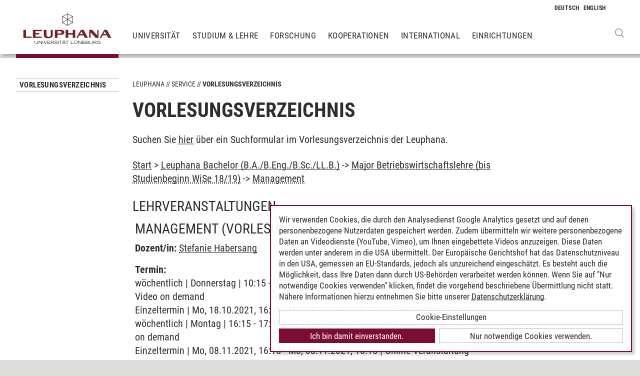

--- FILE ---
content_type: text/html; charset=utf-8
request_url: https://www.leuphana.de/services/vorlesungsverzeichnis.html?mode=veranstaltungsliste&modul_id=47974&gebiet_id=8576
body_size: 18982
content:
        <!DOCTYPE html>
<html lang="de" xml:lang="de" xmlns="http://www.w3.org/1999/xhtml" class="no-js">
<head>

<meta charset="utf-8">
<!-- 
	This website is powered by TYPO3 - inspiring people to share!
	TYPO3 is a free open source Content Management Framework initially created by Kasper Skaarhoj and licensed under GNU/GPL.
	TYPO3 is copyright 1998-2026 of Kasper Skaarhoj. Extensions are copyright of their respective owners.
	Information and contribution at https://typo3.org/
-->



<title>Vorlesungsverzeichnis | Leuphana</title>
<meta name="generator" content="TYPO3 CMS">
<meta name="description" content="Das Veranstaltungs- und Vorlesungsverzeichnis mit allen Lehrveranstaltungen und Seminarangeboten des laufenden Semesters">
<meta name="viewport" content="width=device-width, initial-scale=1.0, user-scalable=yes">
<meta property="og:type" content="website">
<meta property="og:site_name" content="Leuphana Universität Lüneburg">
<meta property="og:locale" content="de">
<meta property="og:url" content="https://www.leuphana.de/services/vorlesungsverzeichnis.html?gebiet_id=3700&amp;mode=modulliste">
<meta property="og:title" content="Vorlesungsverzeichnis">
<meta name="twitter:card" content="summary">
<meta name="twitter:site" content="@leuphana">
<meta name="google-site-verification" content="NzZwCFeYzS8Z_QFJKxApehcMCJmRwx6zkbrQW_db30E">
<meta name="theme-color" content="#7d212a">
<meta name="title" content="Vorlesungsverzeichnis">


<link rel="stylesheet" href="/_assets/b425a6813c524aae2e265eeca165a48a/assets/main.1769069835.css" media="all">
<link rel="stylesheet" href="/_assets/b425a6813c524aae2e265eeca165a48a/assets/print.1769069835.css" media="print">




<script src="/_assets/2a58d7833cb34b2a67d37f5b750aa297/JavaScript/default_frontend.1751966232.js"></script>
<script src="/_assets/0e7c70039fea6301253968b80474e4ec/JS/jquery-1.8.2.min.1761028307.js"></script>
<script src="/_assets/8286aa04085ae502d65e8479f4c5bb54/JavaScript/Webplayer/embed.1761028306.js"></script>



            <link rel="apple-touch-icon" sizes="180x180" href="/_assets/b425a6813c524aae2e265eeca165a48a/favicons/apple-touch-icon.png">
            <link rel="icon" type="image/png" sizes="32x32" href="/_assets/b425a6813c524aae2e265eeca165a48a/favicons/favicon-32x32.png">
            <link rel="icon" type="image/png" sizes="16x16" href="/_assets/b425a6813c524aae2e265eeca165a48a/favicons/favicon-16x16.png">
            <link rel="manifest" href="/_assets/b425a6813c524aae2e265eeca165a48a/favicons/site.webmanifest" crossorigin="use-credentials">
            <link rel="mask-icon" href="/_assets/b425a6813c524aae2e265eeca165a48a/favicons/safari-pinned-tab.svg" color="#7d212a">

            <link rel="preload" as="font" href="/_assets/b425a6813c524aae2e265eeca165a48a/assets/fonts/leuphana-icons.ba667f8.woff" crossorigin>
            <link rel="preload" as="font" href="/_assets/b425a6813c524aae2e265eeca165a48a/assets/fonts/roboto-condensed-v25-latin-300.woff2" crossorigin>
            <link rel="preload" as="font" href="/_assets/b425a6813c524aae2e265eeca165a48a/assets/fonts/roboto-condensed-v25-latin-700.woff2" crossorigin>
            <link rel="preload" as="font" href="/_assets/b425a6813c524aae2e265eeca165a48a/assets/fonts/roboto-condensed-v25-latin-regular.woff2" crossorigin>
            <meta name="msapplication-config" content="/_assets/b425a6813c524aae2e265eeca165a48a/favicons/browserconfig.xml">            <script type="text/plain" data-type="application/javascript" data-name="googleanalytics" data-src="https://www.googletagmanager.com/gtag/js?id=G-9P977SSXXR"></script>
            <script type="text/plain" data-type="application/javascript" data-name="googleanalytics" >
              window.dataLayer = window.dataLayer || [];
              function gtag(){dataLayer.push(arguments);}
              gtag('js', new Date());

              gtag('config', 'G-9P977SSXXR');
            </script>
<link rel="canonical" href="https://www.leuphana.de/services/vorlesungsverzeichnis.html"/>

<link rel="alternate" hreflang="de-DE" href="https://www.leuphana.de/services/vorlesungsverzeichnis.html"/>
<link rel="alternate" hreflang="en" href="https://www.leuphana.de/en/services/course-schedule.html"/>
<link rel="alternate" hreflang="x-default" href="https://www.leuphana.de/services/vorlesungsverzeichnis.html"/>
<!-- This site is optimized with the Yoast SEO for TYPO3 plugin - https://yoast.com/typo3-extensions-seo/ -->
<script type="application/ld+json">[{"@context":"https:\/\/www.schema.org","@type":"BreadcrumbList","itemListElement":[{"@type":"ListItem","position":1,"item":{"@id":"https:\/\/www.leuphana.de\/","name":"Leuphana"}},{"@type":"ListItem","position":2,"item":{"@id":"https:\/\/www.leuphana.de\/services.html","name":"Service"}},{"@type":"ListItem","position":3,"item":{"@id":"https:\/\/www.leuphana.de\/services\/studierendenservice-1-folder.html","name":"Studierendenservice"}},{"@type":"ListItem","position":4,"item":{"@id":"https:\/\/www.leuphana.de\/services\/vorlesungsverzeichnis.html","name":"Vorlesungsverzeichnis"}}]}]</script>
</head>
<body id="uid6688">
<div class="c-page">
    


<header class="c-header container-fluid" data-nwt-plugin="nwt.stickynav">
    <div class="c-header__brand">
        <a href="/" class="c-header__brand-link"><img src="/_assets/b425a6813c524aae2e265eeca165a48a/images/leuphana_logo.svg" width="216" height="78"  class="c-header__brand-logo" alt="Logo Leuphana Universität Lüneburg"  alt="" ></a>
    </div>
    <input class="c-header__offcanvas-toggle" id="main-nav-toggle" type="checkbox">
    <div class="c-header__navigation-wrapper">
        <div class="c-header__navigation">
            <nav class="c-navigation c-navigation--main" data-nwt-plugin="nwt.offcanvasnav"
                 aria-label="Hauptnavigation">
                <ul class="c-navigation__list c-navigation__list--main c-list"><li class="c-navigation__list-item c-list__item"><a href="/universitaet.html" class="c-navigation__list-item-link">Universität</a></li><li class="c-navigation__list-item c-list__item"><a href="/studium.html" class="c-navigation__list-item-link">Studium & Lehre</a></li><li class="c-navigation__list-item c-list__item"><a href="/forschung.html" class="c-navigation__list-item-link">Forschung</a></li><li class="c-navigation__list-item c-list__item"><a href="/kooperationen.html" class="c-navigation__list-item-link">Kooperationen</a></li><li class="c-navigation__list-item c-list__item"><a href="/einrichtungen/international-center.html" class="c-navigation__list-item-link">International</a></li><li class="c-navigation__list-item c-list__item"><a href="/einrichtungen.html" class="c-navigation__list-item-link">Einrichtungen</a></li></ul>
            </nav>
        </div>
    </div>
    <div class="c-navigation__wrapper--language ">
        <nav class="c-navigation c-navigation--language" aria-label="Sprachnavigation">

            
                <ul class="c-navigation__list">

                    
                        <li class="c-navigation__list-item">
                            
                                    
                                            <span>
                                                <abbr class="c-navigation__language" title="Deutsch">
                                                    <span class="c-navigation__language-short">de</span>
                                                </abbr>
                                            </span>
                                        
                                
                        </li>
                    
                        <li class="c-navigation__list-item">
                            
                                    
                                            <a href="/en/services/course-schedule.html" hreflang="en"
                                               class="c-navigation__list-item-link" title="English">

                                                <abbr class="c-navigation__language" title="English">
                                                    <span class="c-navigation__language-short">en</span>
                                                </abbr>
                                            </a>
                                        
                                
                        </li>
                    
                </ul>
            

        </nav>
    </div>
    <div class="c-header__button-group">
        
            <button type="button" class="c-header__search-button btn btn-none" data-toggle="modal"
                    aria-label="Websuche öffnen" data-target="#auw_search-modal">
                <i class="icon icon-search" aria-hidden="true"></i>
            </button>
        
        <label class="c-header__offcanvas-button" for="main-nav-toggle">
            <span class="c-header__offcanvas-button-inner"></span>
        </label>
    </div>
</header>

    <div class="modal fade" id="auw_search-modal" tabindex="-1" aria-labelledby="auw_search-modal__label" aria-hidden="true">
        <div class="modal-dialog">
            <div class="modal-content">
                <div class="modal-header">
                    <h5 class="modal-title" id="auw_search-modal__label">Websuche</h5>
                    <button type="button" class="btn-none close" data-dismiss="modal"
                            aria-label="Schließen">
                        <span aria-hidden="true">&times;</span>
                    </button>
                </div>
                <div class="modal-body">
                    

<a data-href="/searchform.html" class="c-search__ajaxuri hidden"></a>

        <div id="tx-solr-search" class="c-search" data-nwt-plugin="nwt.search">
            

    <div class="tx-solr-search-form">
        <form method="get" class="c-search__form" id="tx-solr-search-form-pi-results" action="/searchform.html" data-suggest="/suggest.json" data-suggest-header="Top Treffer" accept-charset="utf-8">
            <div class="input-group c-search__form-input-group">
                

                

                <div class="c-search__autocomplete">
                    <input type="text"
                           class="c-search__form-input c-input form-control tx-solr-q js-solr-q tx-solr-suggest tx-solr-suggest-focus"
                           name="tx_solr[q]"
                           value=""
                           autocomplete="off"
                           placeholder="Suchbegriff eingeben..." />
                    <div class="c-search__autocomplete-suggestions"></div>
                </div>
                <select class="c-search__form-select c-input c-input--select form-control" name="tx_solr[filter][]">
                    <option class="c-input__option" value="" placeholder="">
                        Filtern nach
                    </option>
                    <option class="c-input__option" value="type:pages">
                        Seiten
                    </option>
                    <option class="c-input__option" value="type:tt_address">
                        Personen
                    </option>
                    <option class="c-input__option" value="type:sys_file_metadata">
                        Dateien
                    </option>
                    <option class="c-input__option" value="type:tx_news_domain_model_news">
                        Nachrichten
                    </option>
                </select>

                <span class="input-group-btn">
                    <button class="c-search__form-submit c-button tx-solr-submit solr-ajaxified" type="submit">
                        <i class="c-search__form-submit-icon icon-search" aria-hidden="true"></i>
                        <span class="c-search__form-submit-label">Suchen</span>
                    </button>
                </span>
            </div>
        </form>
    </div>

            <div class="c-search__content">
                
                <div class="tx_solr c-search__results">
                    
                    





                </div>
            </div>
        </div>
    







                </div>
            </div>
        </div>
    </div>


    <main class="c-main">
        
    <!--TYPO3SEARCH_begin-->


        
                












        

        <section class="c-section " id="c276728">
            



            <div class="c-section__container-content container-fluid">
                <div class="row">
                    
                            <div class="col-4 col-xl-3 d-none d-lg-block">
                                

<!--TYPO3SEARCH_end-->
<nav class="c-navigation__wrapper--subnavigation" aria-label="Unternavigation">
    <ul class="c-navigation__list--subnavigation c-navigation__list c-navigation__list--active" id="nav-subnavigation">

        <li class="c-navigation__list-item c-navigation__list-item--pagetitle">
            <div class="c-navigation__list-item-content">
                <a class="c-navigation__list-item-link" href="/services/vorlesungsverzeichnis.html">Vorlesungsverzeichnis</a>
            </div>
        </li>

        
    </ul>
</nav>
<!--TYPO3SEARCH_begin-->

                            </div>
                            <div class="col-16 col-lg-10 col-xl-11">
                                <ul class="c-breadcrumb c-list c-list--unstyled"><li class="c-breadcrumb__item"><a href="/" class="c-breadcrumb__link">Leuphana</a></li><li class="c-breadcrumb__item"><a href="/services.html" class="c-breadcrumb__link">Service</a></li><li class="c-breadcrumb__item c-breadcrumb__item--current">Vorlesungsverzeichnis</li></ul>
                                <h1 class="c-headline">
                                    Vorlesungsverzeichnis
                                </h1>

                                
<div id="c276728" class="frame frame-default frame-type-section_one_col frame-layout-0"></div>


                                
                                    
                                        
<div id="c140698" class="frame frame-default frame-type-text frame-layout-0"><p>Suchen Sie <a href="/services/vorlesungsverzeichnis/suche-im-vorlesungsverzeichnis.html" target="_self">hier</a>&nbsp;über ein Suchformular im Vorlesungsverzeichnis der Leuphana.</p></div>

                                    
                                        
<div id="c106243" class="frame frame-default frame-type-page_php_content_pi1 frame-layout-0">        <style type="text/css">
            .mystudy_field  {padding-left: 30px;}
            .mystudy_veranstaltung {border: 1px #efefef solid; margin-top:10px; margin-bottom:10px; padding:3px; }
            .mystudy_Vname {padding:5px; font-size:16px;}
            .mystudy_Vlehrende {padding:5px;}
            .mystudy_Vlehrende a{text-decoration:none; color:#9D2C36}
            .mystudy_Vtermine {margin-left:50px;}
            .mystudy_typedesc {font-weight:bold;padding-left:0px; padding-top: 5px;}
            .person_bild {float:right;}
            .mystudy_noResults {margin:10px; padding:10px; border: 1px solid #efefef;}

            h3.mystudy { padding-top: 15px; }
            .mystudy_page { overflow: hidden; }
        </style>

        <div class="mystudy_breadcrumb"><a href="/services/vorlesungsverzeichnis.html">Start</a> > 
                                                  <a href="/services/vorlesungsverzeichnis.html?mode=gebietsliste&studiengang_id=946">Leuphana Bachelor (B.A./B.Eng./B.Sc./LL.B.)</a> ->
                                                  <a href="/services/vorlesungsverzeichnis.html?mode=modulliste&gebiet_id=8576">Major Betriebswirtschaftslehre (bis Studienbeginn WiSe 18/19)</a> ->
                                                  <a href="/services/vorlesungsverzeichnis.html?mode=veranstaltungsliste&modul_id=47974&amp;gebiet_id=8576">Management</a></div><br /><H2>Lehrveranstaltungen</H2><div class="veranstaltung" style="padding: 5px; margin: 5px 0 5px 0; "><H2><span class="titel">Management</span> <span class="veranstaltungsart">(Vorlesung)</span></H2><p><strong>Dozent/in:</strong> <a href="/services/vorlesungsverzeichnis.html?mode=personinfo&person_id=30972">Stefanie Habersang</a></p><p><strong>Termin:<br /></strong> wöchentlich | Donnerstag | 10:15 - 11:45 | 18.10.2021 - 11.11.2021 | Online-Veranstaltung | online Video on demand<br />Einzeltermin | Mo, 18.10.2021, 16:15 - Mo, 18.10.2021, 18:15 | Online-Veranstaltung<br />wöchentlich | Montag | 16:15 - 17:45 | 25.10.2021 - 01.11.2021 | Online-Veranstaltung | online Video on demand<br />Einzeltermin | Mo, 08.11.2021, 16:15 - Mo, 08.11.2021, 18:15 | Online-Veranstaltung<br />Einzeltermin | Mo, 22.11.2021, 16:15 - Mo, 22.11.2021, 18:15 | Online-Veranstaltung<br />Einzeltermin | Mo, 24.01.2022, 16:15 - Mo, 24.01.2022, 17:45 | Online-Veranstaltung<br />Einzeltermin | Fr, 11.02.2022, 10:15 - Fr, 11.02.2022, 11:45 | Online-Klausur | Pr&uuml;fung<br /></p><p><strong>Inhalt:</strong> Management matters to all of us. We have to manage ourselves, manage others in student working groups, and after graduation manage within firms. Management is about setting goals, developing strategies to achieve these goals and evaluating whether the goals have been achieved. In organizations this entails motivating and coordinating others, demonstrating sound ethical judgement, and dealing with financials. But for most people these things do not  come naturally. In this course, we will discuss the essentials in the field of management, such as strategy development, organizational design, leadership, business ethics, and performance measurement. Furthermore, we will discuss how these topics differ in different types of organizations, such as startups, mature organizations, or diversified firms. Throughout these topics you will learn to combine state of the art scientific knowledge with practical applications and reflections. Instead of regarding you as a passive memorizer of predefined knowledge, you will have to be an active inquirer and reflect upon theory and their application within the lectures.</p><ul><li><b><a href="/services/vorlesungsverzeichnis.html?mode=gebietsliste&studiengang_id=946">Leuphana Bachelor</a></b> - <a href="/services/vorlesungsverzeichnis.html?mode=modulliste&gebiet_id=8575">Major Betriebswirtschaftslehre (ab Studienbeginn WiSe 19/20)</a> - <a href="/services/vorlesungsverzeichnis.html?mode=veranstaltungsliste&modul_id=47974&amp;gebiet_id=8575">Management</a> </li><li><b><a href="/services/vorlesungsverzeichnis.html?mode=gebietsliste&studiengang_id=964">Wirtschaftspädagogik</a></b> - <a href="/services/vorlesungsverzeichnis.html?mode=modulliste&gebiet_id=8745">Berufliche Fachrichtung Wirtschaftswissenschaften</a> - <a href="/services/vorlesungsverzeichnis.html?mode=veranstaltungsliste&modul_id=47974&amp;gebiet_id=8745">Management</a> </li><li><b><a href="/services/vorlesungsverzeichnis.html?mode=gebietsliste&studiengang_id=946">Leuphana Bachelor</a></b> - <a href="/services/vorlesungsverzeichnis.html?mode=modulliste&gebiet_id=8576">Major Betriebswirtschaftslehre (bis Studienbeginn WiSe 18/19)</a> - <a href="/services/vorlesungsverzeichnis.html?mode=veranstaltungsliste&modul_id=47974&amp;gebiet_id=8576">Management</a> </li><li><b><a href="/services/vorlesungsverzeichnis.html?mode=gebietsliste&studiengang_id=946">Leuphana Bachelor</a></b> - <a href="/services/vorlesungsverzeichnis.html?mode=modulliste&gebiet_id=8584">Major International Business Administration &amp; Entrepreneurship (bis Studienbeginn WiSe 18/19)</a> - <a href="/services/vorlesungsverzeichnis.html?mode=veranstaltungsliste&modul_id=47974&amp;gebiet_id=8584">Management</a> </li><li><b><a href="/services/vorlesungsverzeichnis.html?mode=gebietsliste&studiengang_id=946">Leuphana Bachelor</a></b> - <a href="/services/vorlesungsverzeichnis.html?mode=modulliste&gebiet_id=8583">Major International Business Administration &amp; Entrepreneurship (ab Studienbeginn WiSe 19/20)</a> - <a href="/services/vorlesungsverzeichnis.html?mode=veranstaltungsliste&modul_id=47974&amp;gebiet_id=8583">Management</a> </li></ul></div><div class="veranstaltung" style="padding: 5px; margin: 5px 0 5px 0; "><H2><span class="titel">Management - Seminar #1 Managing Strategic Supply Base</span> <span class="veranstaltungsart">(Seminar)</span></H2><p><strong>Dozent/in:</strong> <a href="/services/vorlesungsverzeichnis.html?mode=personinfo&person_id=36681">Detlef Schwarting</a></p><p><strong>Termin:<br /></strong> Einzeltermin | Mi, 03.11.2021, 14:15 - Mi, 03.11.2021, 17:30 | Online-Veranstaltung<br />Einzeltermin | Fr, 03.12.2021, 14:15 - Fr, 03.12.2021, 20:00 | Online-Veranstaltung<br />Einzeltermin | Sa, 04.12.2021, 08:30 - Sa, 04.12.2021, 17:30 | Online-Veranstaltung<br /></p><p><strong>Inhalt:</strong> Die mit Abstand größte Kostenposition bei den meisten Unternehmen und öffentlichen Institutionen liegt in Einkauf und Beschaffung. Die relative Bedeutung des vom CPO (Chief Procurement Officer) gemanagten Bereichs hat mit der Verkürzung der Wertschöpfungsketten und zunehmenden Outsourcing in vielen Branchen noch zugenommen. Sehr oft ist er nicht nur für den Einkauf von externen Zulieferern (External Supply), sondern auch für die interne Beschaffung von eigenen Tochter- oder Schwesterunternehmen (Internal Supply) zuständig. Die Funktion hat sich in den letzten Jahrzehnten dramatisch gewandelt, von der oftmals spöttisch „Bestellbüro“ genannten Supportfunktion zu einem strategischen Bereich mit Vorstandsrang und übergreifendem Gestaltungsspielraum. Immer wieder zeigt es sich, dass Einkäufer und Manager im Einkauf beträchtliche Beiträge nicht nur zur Kostensenkung leisten können, sondern auch zur Verbesserung der Erlöse. Mit der Rollenverschiebung hat sich auch das Anforderungsprofil an Fach- und Führungspersonal im Einkauf verändert. Klassische Fähigkeiten der Verhandlung mit Lieferanten, Durchführung von Ausschreibungen und Abwicklung von Bestellungen rücken in den Hintergrund, während strategische, funktionsübergreifende und kommunikative Fähigkeiten von immer größerer Bedeutung sind. Weiterhin spielt die Digitalisierung auch in Einkauf und Beschaffung eine immer prominentere Rolle. Hier sei nur der Einsatz von Blockchain im Einkauf genannt. Auch bei der Bewältigung von aktuellen Herausforderungen wie z.B. die Coronakrise spielt der Einkauf eine zentrale Rolle bei der Neugestaltung der Lieferantenketten und Sicherung der Versorgung von wichtigen Gütern.
</p><ul><li><b><a href="/services/vorlesungsverzeichnis.html?mode=gebietsliste&studiengang_id=946">Leuphana Bachelor</a></b> - <a href="/services/vorlesungsverzeichnis.html?mode=modulliste&gebiet_id=8575">Major Betriebswirtschaftslehre (ab Studienbeginn WiSe 19/20)</a> - <a href="/services/vorlesungsverzeichnis.html?mode=veranstaltungsliste&modul_id=47974&amp;gebiet_id=8575">Management</a> </li><li><b><a href="/services/vorlesungsverzeichnis.html?mode=gebietsliste&studiengang_id=964">Wirtschaftspädagogik</a></b> - <a href="/services/vorlesungsverzeichnis.html?mode=modulliste&gebiet_id=8745">Berufliche Fachrichtung Wirtschaftswissenschaften</a> - <a href="/services/vorlesungsverzeichnis.html?mode=veranstaltungsliste&modul_id=47974&amp;gebiet_id=8745">Management</a> </li><li><b><a href="/services/vorlesungsverzeichnis.html?mode=gebietsliste&studiengang_id=946">Leuphana Bachelor</a></b> - <a href="/services/vorlesungsverzeichnis.html?mode=modulliste&gebiet_id=8576">Major Betriebswirtschaftslehre (bis Studienbeginn WiSe 18/19)</a> - <a href="/services/vorlesungsverzeichnis.html?mode=veranstaltungsliste&modul_id=47974&amp;gebiet_id=8576">Management</a> </li><li><b><a href="/services/vorlesungsverzeichnis.html?mode=gebietsliste&studiengang_id=946">Leuphana Bachelor</a></b> - <a href="/services/vorlesungsverzeichnis.html?mode=modulliste&gebiet_id=8584">Major International Business Administration &amp; Entrepreneurship (bis Studienbeginn WiSe 18/19)</a> - <a href="/services/vorlesungsverzeichnis.html?mode=veranstaltungsliste&modul_id=47974&amp;gebiet_id=8584">Management</a> </li><li><b><a href="/services/vorlesungsverzeichnis.html?mode=gebietsliste&studiengang_id=946">Leuphana Bachelor</a></b> - <a href="/services/vorlesungsverzeichnis.html?mode=modulliste&gebiet_id=8583">Major International Business Administration &amp; Entrepreneurship (ab Studienbeginn WiSe 19/20)</a> - <a href="/services/vorlesungsverzeichnis.html?mode=veranstaltungsliste&modul_id=47974&amp;gebiet_id=8583">Management</a> </li></ul></div><div class="veranstaltung" style="padding: 5px; margin: 5px 0 5px 0; "><H2><span class="titel">Management -  Seminar #2 Managing transnational  sustainable, innovative entrepreneurial and networking capabilities around the world</span> <span class="veranstaltungsart">(Seminar)</span></H2><p><strong>Dozent/in:</strong> <a href="/services/vorlesungsverzeichnis.html?mode=personinfo&person_id=22978">Claus-Dieter Hohmann</a></p><p><strong>Termin:<br /></strong> Einzeltermin | Fr, 22.10.2021, 14:15 - Fr, 22.10.2021, 17:30 | C 40.153 Seminarraum |  Kick-Off ( Impulse, Themenerl&auml;uterungen und Teambilden) <br />Einzeltermin | Sa, 20.11.2021, 10:00 - Sa, 20.11.2021, 16:00 | C 40.153 Seminarraum | Block I (Expos&eacute; -   Kolloqium mit Teams)<br />Einzeltermin | Sa, 08.01.2022, 10:00 - Sa, 08.01.2022, 18:30 | C 40.153 Seminarraum | Block II (Pr&auml;sentationen der Arbeiten  durch die Teams) <br /></p><p><strong>Inhalt:</strong> Die ökonomische Dynamisierung der Welt wurde ab dem Frühjahr des Jahres 2020, dazu noch mit vulgärem Englisch (mit Wörtern wie Shutdown, Lockdown, Social Distancing), wie der Philosoph Markus Gabriel bemerkt, angehalten und das wirkt noch bis in die aktuelle Gegenwart fort. 
Dafür gibt es einen monokausalen Grund: die Covod-19 Pandemie. 
Sie führte zu einem weltweiten Notstandsregime, was das teilweise Abbrechen von Liefer- und Handelsketten in einer global vernetzten Ökonomie bewirkte. Ein Erholen davon ist immer noch nicht erkennbar.
Regierungen gingen dazu über, grundrechtliche Freiheiten zu suspendieren und (Steps away from Democracy) bisher gewohntes soziales Handeln zu verbieten, was genauer betrachtet, ein Privileg war, diesen Geboten überhaupt folgen zu können.
Millionen Menschen konnten das nicht praktizieren. Sie mussten weiter arbeiten gehen, weil ohne sie die Gesellschaft zusammenzubrechen drohte: Ärzte und Krankenschwestern, Altenpfleger:Innen, Polizist:Innen, Landwirt:innen, Eisenbahner,:Innen Feuerwehrleute, Lieferwagenfahrer:Innen, Kraftwerkstechniker:Innen. 
Plötzlich wurde die Verkäuferin im Supermarkt zuweilen mit performativen Theater als wichtiger für das Aufrechterhalten der Zivilisation definiert als Steuerberater:Innen oder die Professor:Innen. Studierende durften weltweit mit Distance Acting oder  Learning ambivalente Erfahrungen machen.
Weltweit war das gleiche Bild zu sehen: Studierende in China, der Ukraine und in Frankreich wiesen ähnliche  depressive Symptome auf wie hierzulande: soziale Isolation, Einsamkeit, weniger Freude am Studieren und unsichere Zukunftsaussichten, wie es weitergeht mit dem Studium.
In diesem Zusammenhang sind die Empfehlungen  vom 13.6.2021 der Vorsitzenden des Deutschen Ethikrates, Alena Buyx, zu einem Corona-Ausgleich für junge Menschen bemerkenswert.

„Ein derartiges Stillstehen des Transportwesens und des sozialen Lebens gab es in diesem Ausmaß noch nie in unserer Modernisierungsgeschichte“, sagte dazu der Soziologe Hartmut Rosa, was in Grenzen stimmen mag.
Solange es irgendwie ging, mussten Arbeitende und Führende in den Fabriken weiter antreten, damit Wertschöpfungsketten nicht vollends zerrissen, was der weltweite Chipmangel eindrucksvoll veranschaulichte.
Die durch COVID-19 mit deutlichen Störungen verursachte Gesundheitskrise bewirkte tiefgreifende Auswirkungen auf Volkswirtschaften, Unternehmen und Verbraucher weltweit und veränderte die Art und Weise, wie Verbraucher leben, arbeiten und einkaufen. Phantasien der Ökonomen, alles vorhersagen zu können, bewarheiteten sich nicht.
Die damit verbundenen Unsicherheiten bleiben bestehen. Es ist zu fragen,  inwieweit Volkswirtschaften davon weiter betroffen sind und ob sich die täglichen Routinen und Lebensstile der Verbraucher:innen ändern werden oder sogar müssen. Möglicherweise  wird längerfristig eine neue Normalität für Leben und Arbeiten entstehen, da die Befürchtungen einer Pandemie oder anderer zerstörerischer Ereignisse spürbar bleiben. &#34;Die Welt als Supermarkt&#34; wurde in Michel Houellebecqs  gleichnamigen Essayband einige Jahre früher als  Praxis der Moderne, in welcher der Beschleunigung und Vermarktung aller Lebensbereiche  nur schwer zu widerstehen ist, interpretiert. Das Verlangen des Menschen steigert sich nun in allen Lebensbereichen in das Unermessliche.
Philosoph Markus Gabriel von der Universität Bonn versteht diese Pandemie als „Brennglas, Katalysator und Chance“(vgl.: https://www.ndr.de/kultur/Philosoph-Gabriel-sieht-Coronialisierung-der-Lebenswelt,markusgabriel104.html): Systemschwächen träten offen zu Tage und verstärkten diese. Sie bedeute gleichzeitig die Chance, Schlüsse daraus zu ziehen und einen gesellschaftlichen und kulturellen Wandel in Gang zu setzen. Rein neoliberales Denken, was Wirtschaft zu sein hat und welche wirtschaftswissenschaftlichen Modelle künftig Mehrwert erzeugen und damit die Zeiten genormter Normalität und Annehmlichkeiten könnten vorüber sein. Moralisch anderes Verhalten und anders geartete Produktionsketten müssten statt dessen monetarisiert werden. Ausbeutung müsse durch ökologische Innovationen ersetzbar sein.
Und Carolin Häussler, Lehrstuhlinhaberin für Betriebswirtschaftslehre mit Schwerpunkt Organisation, Technologiemanagement und Entrepreneurship an der Universität Passau, meint dazu:
„Unabhängig von Corona müssen wir uns dessen bewusst bleiben, dass wir weiterhin vor zwei sehr großen strukturellen Herausforderungen stehen: dem Klimawandel und der sozialen Ungleichheit. Mein Anliegen ist, dass wir bei der Bewältigung der Corona-Krise diese Herausforderungen mitdenken, um zu einem wirklich guten Weg aus der Krise zu gelangen.“
Wie man die Pandemie-Krise nachhaltig überwinden könnte, veröffentlichte die Deutsche Akademie der Naturforscher Leopoldina bereits am 13. April 2020 den Hinweis für die neue Normalität, die es zu erforschen gilt:
„[…] Angesichts der tiefen Spuren, welche die Coronavirus-Krise hinterlassen wird, vor allem aber wegen der mindestens ebenso bedrohlichen Klima- und Biodiversitätskrise kann es nicht einfach eine Wiederherstellung des vorherigen Status geben. Nicht zuletzt gilt es, aus den Erfahrungen mit der Coronavirus-Pandemie und ihren Ursachen Lehren für die Zukunft zu ziehen. Die generelle Zunahme der Bevölkerung, Urbanisierung und globale Mobilität, die Vernichtung und Abnahme der Widerstandsfähigkeit von Ökosystemen durch Landnutzungsänderungen und der Klimawandel tragen wesentlich zum Ausbruch von Epidemien und Pandemien bei. […]“
Eine energie- und nachhaltigkeitsorientierte Betriebswirtschaft muss die bisherige unzureichende Fokussierung auf wenige Nachhaltigkeitstindikatoren und damit institutionelle und funktionelle Grundfragen in unterschiedlichen Branchenkontexten durch einen Handlungs- und Bilanzrahmen für die Ökobilanz von Produkten mittels Plausibilisieren der Systemgrenzen von Umwelt- und Energiebilanzen für die Verwirklichung des Erkenntnisbeitrags der Leopoldina ersetzen. Die Gesellschaft muss aufhören, sich etwas vorzumachen, sagt der Schriftsteller Jonathan Franzen in einem seiner Plädoyers. Es ist weiter zu fragen, welches gesellschaftliches System dafür stabilisiert werden muss und welches nicht.
Um den Klimawandel zu stoppen, werden Innovationen und höhere Investitionen zur Erneuerung des Produktionsapparats, des Energiesystems und des Verkehrs benötigt. Die Pandemie erforderte Stilllegungen. Die ökologische Transformation der Industriegesellschaft verlangt nach einer Dynamisierung des Wandels. Inwieweit hierdurch Wachstum erzeigt wird, bedarf einer genaueren Analyse. Wenn das öffentliche Leben erstürbe und die Wirtschaft schrumpfte, bliebe der ökologische Fortschritt auf der Strecke.
Die Wissenschaft von der Wirtschaft muss das Verhältnis  zur Nachhaltigkeit dazu ganzheitlich weiter klären. Es geht um die Pflege, was zerbrechlich ist: um Menschen und Natur. Wege sind zu finden, mit weniger Verbrauch innovativ und kreativ zu sein. Disruption von Prozessketten allein hilft hier nicht weiter. Sie muss mit einem Duktus der Bescheidenheit unter der Berücksichtigung  spezifischer Regeln ökonomischer Netzwerke  begründet werden. Die Beschleunigung, Verdichtung und Wissensintensivierung von Prozessen erfordert neues Lernen, um qualifiziert zu bleiben.
Diese Netzwerke orientieren sich keineswegs an vorgegebenen Hierarchien oder Regeln, sondern an solchen der ubiquitären digitalen und technologischen Sphäre mit multimodalen Skaleneffekten und Verfügbarkeiten, unendlich vielen und nicht immer sichtbaren Marktinformationen und auch Zufällen. Die von Ökonomen kritisierte  fiskalpolitische Absicht, mit  Externalisierung öffentlicher Kosten zu Lasten Dritter (künftige Generationen)  künftiges öffentliches Vermögen zu schaffen, wäre jedoch in Frage zu stellen.

 &#34;Nachhaltigkeit bedeutet die Pflege dessen , was schon da ist&#34;, sagt dazu die Architektin und Pritzkerpreisträgerin Anne Lacaton und beschreibt damit das Prinzip ökologischen Handelns: der Kreislauf des Lebens ist zu respektieren und fortzusetzen. 
Oder wir müssen uns als eine Gemeinschaft begreifen, deren Ressourcen endlich sind, wie es jüngst in einem Artikel der Zeitschrift Enorm zu lesen stand..
</p><ul><li><b><a href="/services/vorlesungsverzeichnis.html?mode=gebietsliste&studiengang_id=946">Leuphana Bachelor</a></b> - <a href="/services/vorlesungsverzeichnis.html?mode=modulliste&gebiet_id=8575">Major Betriebswirtschaftslehre (ab Studienbeginn WiSe 19/20)</a> - <a href="/services/vorlesungsverzeichnis.html?mode=veranstaltungsliste&modul_id=47974&amp;gebiet_id=8575">Management</a> </li><li><b><a href="/services/vorlesungsverzeichnis.html?mode=gebietsliste&studiengang_id=964">Wirtschaftspädagogik</a></b> - <a href="/services/vorlesungsverzeichnis.html?mode=modulliste&gebiet_id=8745">Berufliche Fachrichtung Wirtschaftswissenschaften</a> - <a href="/services/vorlesungsverzeichnis.html?mode=veranstaltungsliste&modul_id=47974&amp;gebiet_id=8745">Management</a> </li><li><b><a href="/services/vorlesungsverzeichnis.html?mode=gebietsliste&studiengang_id=946">Leuphana Bachelor</a></b> - <a href="/services/vorlesungsverzeichnis.html?mode=modulliste&gebiet_id=8576">Major Betriebswirtschaftslehre (bis Studienbeginn WiSe 18/19)</a> - <a href="/services/vorlesungsverzeichnis.html?mode=veranstaltungsliste&modul_id=47974&amp;gebiet_id=8576">Management</a> </li><li><b><a href="/services/vorlesungsverzeichnis.html?mode=gebietsliste&studiengang_id=946">Leuphana Bachelor</a></b> - <a href="/services/vorlesungsverzeichnis.html?mode=modulliste&gebiet_id=8584">Major International Business Administration &amp; Entrepreneurship (bis Studienbeginn WiSe 18/19)</a> - <a href="/services/vorlesungsverzeichnis.html?mode=veranstaltungsliste&modul_id=47974&amp;gebiet_id=8584">Management</a> </li><li><b><a href="/services/vorlesungsverzeichnis.html?mode=gebietsliste&studiengang_id=946">Leuphana Bachelor</a></b> - <a href="/services/vorlesungsverzeichnis.html?mode=modulliste&gebiet_id=8583">Major International Business Administration &amp; Entrepreneurship (ab Studienbeginn WiSe 19/20)</a> - <a href="/services/vorlesungsverzeichnis.html?mode=veranstaltungsliste&modul_id=47974&amp;gebiet_id=8583">Management</a> </li></ul></div><div class="veranstaltung" style="padding: 5px; margin: 5px 0 5px 0; "><H2><span class="titel">Management -  Seminar #3 Managing Political Organisations</span> <span class="veranstaltungsart">(Seminar)</span></H2><p><strong>Dozent/in:</strong> <a href="/services/vorlesungsverzeichnis.html?mode=personinfo&person_id=19918">Roland Heintze</a></p><p><strong>Termin:<br /></strong> Einzeltermin | Fr, 22.10.2021, 16:00 - Fr, 22.10.2021, 18:00 | C 14.204 Seminarraum<br />Einzeltermin | Fr, 14.01.2022, 14:15 - Fr, 14.01.2022, 19:00 | C 14.204 Seminarraum<br />Einzeltermin | Sa, 15.01.2022, 09:00 - Sa, 15.01.2022, 19:00 | C 14.204 Seminarraum<br /></p><p><strong>Inhalt:</strong> Parteien sind ein fester Bestandteil des politischen Alltags, ein Bindeglied zwischen Gesellschaft und Staat. 
- Welchen Aufbau haben Parteien und wie funktionieren sie?
- Wie sind Parteien legitimiert und was ist ihre Rolle in der Politik?
-  Was für eine Bedeutung haben die öffentliche Meinung, die Presse und die Wähler für den Erhalt      einer Partei?
- Wie laufen interne Entscheidungsprozesse ab und was ist das Machtzentrum einer Partei?
- Was sind die Gründe für den Aufstieg einzelner Politiker innerhalb ihrer Partei?
- Worin gründet sich der Erfolg einer Partei?
- Wie könnte man eine Partei innerhalb eines Jahres erfolgreich aufbauen?</p><ul><li><b><a href="/services/vorlesungsverzeichnis.html?mode=gebietsliste&studiengang_id=946">Leuphana Bachelor</a></b> - <a href="/services/vorlesungsverzeichnis.html?mode=modulliste&gebiet_id=8575">Major Betriebswirtschaftslehre (ab Studienbeginn WiSe 19/20)</a> - <a href="/services/vorlesungsverzeichnis.html?mode=veranstaltungsliste&modul_id=47974&amp;gebiet_id=8575">Management</a> </li><li><b><a href="/services/vorlesungsverzeichnis.html?mode=gebietsliste&studiengang_id=964">Wirtschaftspädagogik</a></b> - <a href="/services/vorlesungsverzeichnis.html?mode=modulliste&gebiet_id=8745">Berufliche Fachrichtung Wirtschaftswissenschaften</a> - <a href="/services/vorlesungsverzeichnis.html?mode=veranstaltungsliste&modul_id=47974&amp;gebiet_id=8745">Management</a> </li><li><b><a href="/services/vorlesungsverzeichnis.html?mode=gebietsliste&studiengang_id=946">Leuphana Bachelor</a></b> - <a href="/services/vorlesungsverzeichnis.html?mode=modulliste&gebiet_id=8576">Major Betriebswirtschaftslehre (bis Studienbeginn WiSe 18/19)</a> - <a href="/services/vorlesungsverzeichnis.html?mode=veranstaltungsliste&modul_id=47974&amp;gebiet_id=8576">Management</a> </li><li><b><a href="/services/vorlesungsverzeichnis.html?mode=gebietsliste&studiengang_id=946">Leuphana Bachelor</a></b> - <a href="/services/vorlesungsverzeichnis.html?mode=modulliste&gebiet_id=8584">Major International Business Administration &amp; Entrepreneurship (bis Studienbeginn WiSe 18/19)</a> - <a href="/services/vorlesungsverzeichnis.html?mode=veranstaltungsliste&modul_id=47974&amp;gebiet_id=8584">Management</a> </li><li><b><a href="/services/vorlesungsverzeichnis.html?mode=gebietsliste&studiengang_id=946">Leuphana Bachelor</a></b> - <a href="/services/vorlesungsverzeichnis.html?mode=modulliste&gebiet_id=8583">Major International Business Administration &amp; Entrepreneurship (ab Studienbeginn WiSe 19/20)</a> - <a href="/services/vorlesungsverzeichnis.html?mode=veranstaltungsliste&modul_id=47974&amp;gebiet_id=8583">Management</a> </li></ul></div><div class="veranstaltung" style="padding: 5px; margin: 5px 0 5px 0; "><H2><span class="titel">Management -  Seminar #4 Managing non-technical innovations</span> <span class="veranstaltungsart">(Seminar)</span></H2><p><strong>Dozent/in:</strong> <a href="/services/vorlesungsverzeichnis.html?mode=personinfo&person_id=19995">Beate Freuding</a>, <a href="/services/vorlesungsverzeichnis.html?mode=personinfo&person_id=26142">Wolfram Springer</a></p><p><strong>Termin:<br /></strong> Einzeltermin | Fr, 22.10.2021, 14:15 - Fr, 22.10.2021, 16:00 | C 40.108 Seminarraum | Kick-off<br />Einzeltermin | Fr, 03.12.2021, 12:15 - Fr, 03.12.2021, 18:00 | C 40.108 Seminarraum<br />Einzeltermin | Sa, 04.12.2021, 09:00 - Sa, 04.12.2021, 18:00 | C 40.108 Seminarraum<br />Einzeltermin | Sa, 04.12.2021, 09:00 - Sa, 04.12.2021, 18:00 | C 12.101 Seminarraum<br /></p><p><strong>Inhalt:</strong> SEMINARTHEMA: &#34;Innovationen = Fehlanzeige?&#34; – Innovationsbilanzen in ausgewählten nicht-technischen Wirtschaftsbereichen

Deutschland hat traditionell in Europa und im weltweiten Vergleich eine herausragende Position bei High-Tech-Innovationen - Produkte &#34;Made in Germany&#34; bürgen international für Qualität. Deutlich weniger bisher ausgeprägt ist indes die nicht-technische Innovationskraft, beispielsweise bei der Einführung neuer Geschäftsmodelle oder innovativer Serviceleistungen. Dabei werden in Deutschland ca. 70% des BIP durch Dienstleistungen oder Services erwirtschaftet, Tendenz steigend. 

Charakteristisch für nicht-technische wirtschaftliche Innovationen ist die Immaterialität der Innovation, d.h. die Ergebnisse der Innovation manifestieren sich nicht in gegenständlicher Form als physische Produkte wie dies bei technischen Innovationen (Geräte, Maschinen, Software und sonstige physische Gegenstände aller Formen und Arten) der Fall ist. Zu nicht-technischen Innovationen zählen nicht nur Dienstleistungsinnovationen (als direktes Pendant zu physischen Produkten), sondern auch viele andere Formen nicht-materialisierter Innovationen: Diese können die gesamte betriebswirtschaftliche Prozesskette betreffen, sowohl intern als auch im direkten Kontakt zu Kunden (Neuerungen im Bereich der Logistik, in der Betriebsorganisation, in den verschiedenen internen Kommunikationsprozessen, in der Aus- und Fortbildung der Mitarbeiter oder Neuerungen z.B. im Marketing, in der Kommunikation mit dem Kunden, im Vertrieb oder bei der sonstigen Kunden(ein)bindung).

Nicht-technische Innovationen sind vor allem für solche Unternehmen von Bedeutung, deren Leistungsspektrum im Bereich der Dienstleistungen liegt („softer Wirtschaftsbereich“). Entsprechende Unternehmen finden sich überwiegend in folgenden Wirtschaftssektoren: Handel, Finanzwirtschaft, Logistik, Tourismus, Gastronomie, Medien/Verlagswesen, Gesundheitssektor, Architekten, Rechtsanwälte/Wirtschaftsprüfer/Steuerberater, verschiedene Beratungsunternehmen, Kulturwirtschaft etc.

Wie aber sieht die Innovationsbilanz in den genannten Wirtschaftssektoren konkret aus? Gibt es in diesen Sektoren ein strategisches Innovationsmanagement ähnlich wie in der industriell-technischen Wirtschaft? Wie ist die Innovationskraft in diesen Bereichen zu bewerten? Gibt es gravierende Unterschiede zwischen den Wirtschaftsbereichen? Was sind hierfür ggf. die Ursachen?</p><ul><li><b><a href="/services/vorlesungsverzeichnis.html?mode=gebietsliste&studiengang_id=946">Leuphana Bachelor</a></b> - <a href="/services/vorlesungsverzeichnis.html?mode=modulliste&gebiet_id=8575">Major Betriebswirtschaftslehre (ab Studienbeginn WiSe 19/20)</a> - <a href="/services/vorlesungsverzeichnis.html?mode=veranstaltungsliste&modul_id=47974&amp;gebiet_id=8575">Management</a> </li><li><b><a href="/services/vorlesungsverzeichnis.html?mode=gebietsliste&studiengang_id=964">Wirtschaftspädagogik</a></b> - <a href="/services/vorlesungsverzeichnis.html?mode=modulliste&gebiet_id=8745">Berufliche Fachrichtung Wirtschaftswissenschaften</a> - <a href="/services/vorlesungsverzeichnis.html?mode=veranstaltungsliste&modul_id=47974&amp;gebiet_id=8745">Management</a> </li><li><b><a href="/services/vorlesungsverzeichnis.html?mode=gebietsliste&studiengang_id=946">Leuphana Bachelor</a></b> - <a href="/services/vorlesungsverzeichnis.html?mode=modulliste&gebiet_id=8576">Major Betriebswirtschaftslehre (bis Studienbeginn WiSe 18/19)</a> - <a href="/services/vorlesungsverzeichnis.html?mode=veranstaltungsliste&modul_id=47974&amp;gebiet_id=8576">Management</a> </li><li><b><a href="/services/vorlesungsverzeichnis.html?mode=gebietsliste&studiengang_id=946">Leuphana Bachelor</a></b> - <a href="/services/vorlesungsverzeichnis.html?mode=modulliste&gebiet_id=8584">Major International Business Administration &amp; Entrepreneurship (bis Studienbeginn WiSe 18/19)</a> - <a href="/services/vorlesungsverzeichnis.html?mode=veranstaltungsliste&modul_id=47974&amp;gebiet_id=8584">Management</a> </li><li><b><a href="/services/vorlesungsverzeichnis.html?mode=gebietsliste&studiengang_id=946">Leuphana Bachelor</a></b> - <a href="/services/vorlesungsverzeichnis.html?mode=modulliste&gebiet_id=8583">Major International Business Administration &amp; Entrepreneurship (ab Studienbeginn WiSe 19/20)</a> - <a href="/services/vorlesungsverzeichnis.html?mode=veranstaltungsliste&modul_id=47974&amp;gebiet_id=8583">Management</a> </li></ul></div><div class="veranstaltung" style="padding: 5px; margin: 5px 0 5px 0; "><H2><span class="titel">Management - Seminar #5 Managing Human Resources- Eckpfeiler erfolgreicher Personalarbeit</span> <span class="veranstaltungsart">(Seminar)</span></H2><p><strong>Dozent/in:</strong> <a href="/services/vorlesungsverzeichnis.html?mode=personinfo&person_id=28573">Gunther Schwarz</a></p><p><strong>Termin:<br /></strong> Einzeltermin | Fr, 12.11.2021, 14:15 - Fr, 12.11.2021, 16:45 | C 14.103 Seminarraum<br />Einzeltermin | Fr, 07.01.2022, 14:15 - Fr, 07.01.2022, 19:00 | C 14.103 Seminarraum<br />Einzeltermin | Sa, 08.01.2022, 14:15 - Sa, 08.01.2022, 19:00 | C 14.103 Seminarraum<br /></p><p><strong>Inhalt:</strong> Das Managen des ‚Human Capital‘ stellt gerade in Zeiten schnellen, teilweise disruptiven Wandels, der Veränderung von Lebensentwürfen, des demographischen Wandels, der Digitalisierung und zunehmenden Mobilität eine erfolgsentscheidende und überlebenskritische Herausforderung für das Management von Unternehmen aller Größenordnungen dar.
Das Seminar greift diese Herausforderung auf und gibt einen theoretisch fundierten und zudem praxisorientierten Einblick in die wesentlichen Konzepte und Elemente des Managements von Human Resources. Neben der Vermittlung von Fachinhalten und Praxisbeispielen werden die Studierenden in Gruppenarbeit einzelne Themenblöcke selbständig vertiefen und die Ergebnisse vor dem Plenum vorstellen und zur Diskussion stellen.

Das Seminar gliedert sich in drei Themenblöcke: Die Basis wird gelegt durch die Erörterung der Themen HR-Strategie, -Rolle und –Organisation. Im zweiten Block werden ausgewählte Kernelemente der HR-Arbeit vom Workforce Planning bis zum Talent-Management erarbeitet. Der dritte Teil behandelt aktuelle Themenstellungen wie das Diversity Management oder die Auswirkungen der Digitalisierung auf die Personalarbeit.</p><ul><li><b><a href="/services/vorlesungsverzeichnis.html?mode=gebietsliste&studiengang_id=946">Leuphana Bachelor</a></b> - <a href="/services/vorlesungsverzeichnis.html?mode=modulliste&gebiet_id=8575">Major Betriebswirtschaftslehre (ab Studienbeginn WiSe 19/20)</a> - <a href="/services/vorlesungsverzeichnis.html?mode=veranstaltungsliste&modul_id=47974&amp;gebiet_id=8575">Management</a> </li><li><b><a href="/services/vorlesungsverzeichnis.html?mode=gebietsliste&studiengang_id=964">Wirtschaftspädagogik</a></b> - <a href="/services/vorlesungsverzeichnis.html?mode=modulliste&gebiet_id=8745">Berufliche Fachrichtung Wirtschaftswissenschaften</a> - <a href="/services/vorlesungsverzeichnis.html?mode=veranstaltungsliste&modul_id=47974&amp;gebiet_id=8745">Management</a> </li><li><b><a href="/services/vorlesungsverzeichnis.html?mode=gebietsliste&studiengang_id=946">Leuphana Bachelor</a></b> - <a href="/services/vorlesungsverzeichnis.html?mode=modulliste&gebiet_id=8576">Major Betriebswirtschaftslehre (bis Studienbeginn WiSe 18/19)</a> - <a href="/services/vorlesungsverzeichnis.html?mode=veranstaltungsliste&modul_id=47974&amp;gebiet_id=8576">Management</a> </li><li><b><a href="/services/vorlesungsverzeichnis.html?mode=gebietsliste&studiengang_id=946">Leuphana Bachelor</a></b> - <a href="/services/vorlesungsverzeichnis.html?mode=modulliste&gebiet_id=8584">Major International Business Administration &amp; Entrepreneurship (bis Studienbeginn WiSe 18/19)</a> - <a href="/services/vorlesungsverzeichnis.html?mode=veranstaltungsliste&modul_id=47974&amp;gebiet_id=8584">Management</a> </li><li><b><a href="/services/vorlesungsverzeichnis.html?mode=gebietsliste&studiengang_id=946">Leuphana Bachelor</a></b> - <a href="/services/vorlesungsverzeichnis.html?mode=modulliste&gebiet_id=8583">Major International Business Administration &amp; Entrepreneurship (ab Studienbeginn WiSe 19/20)</a> - <a href="/services/vorlesungsverzeichnis.html?mode=veranstaltungsliste&modul_id=47974&amp;gebiet_id=8583">Management</a> </li></ul></div><div class="veranstaltung" style="padding: 5px; margin: 5px 0 5px 0; "><H2><span class="titel">Management - Seminar #6 Managing Media Industries</span> <span class="veranstaltungsart">(Seminar)</span></H2><p><strong>Dozent/in:</strong> <a href="/services/vorlesungsverzeichnis.html?mode=personinfo&person_id=31236">Lydia Göse</a></p><p><strong>Termin:<br /></strong> Einzeltermin | Fr, 29.10.2021, 14:30 - Fr, 29.10.2021, 16:30 | Online-Veranstaltung<br />Einzeltermin | Fr, 03.12.2021, 14:30 - Fr, 03.12.2021, 20:00 | C 40.152 Seminarraum<br />Einzeltermin | Sa, 04.12.2021, 10:00 - Sa, 04.12.2021, 20:00 | C 40.152 Seminarraum<br /></p><p><strong>Inhalt:</strong> Im Rahmen des Seminars werden die Herausforderungen und Chancen von (deutschen und internationalen) Organisationen im Medienbereich diskutiert, wobei interne und externe Faktoren einer Analyse unterzogen werden. Dabei werden u. a. aktuelle Strategien von Medienhäusern sowie Kriterien zur Erfolgsmessung definiert und vergleichend gegenübergestellt. Weiterhin wird ein Schwerpunkt auf die Strategieentwicklung in einem sich schnell wandelnden, komplexen Umfeld gelegt und der unternehmerische Umgang mit gesellschaftlichen Herausforderungen wie einer uneingeschränkten Big Data-Nutzung und der Schutz von geistigem Eigentum oder persönlichen Daten thematisiert.
Auf der Grundlage der zuvor erworbenen betriebswirtschaftlichen Kenntnisse werden die praktischen Fragestellungen strukturiert und eingeordnet, Best Practices analysiert und innovative Lösungen für die Praxisprobleme aktiv und kreativ weiterentwickelt.</p><ul><li><b><a href="/services/vorlesungsverzeichnis.html?mode=gebietsliste&studiengang_id=946">Leuphana Bachelor</a></b> - <a href="/services/vorlesungsverzeichnis.html?mode=modulliste&gebiet_id=8575">Major Betriebswirtschaftslehre (ab Studienbeginn WiSe 19/20)</a> - <a href="/services/vorlesungsverzeichnis.html?mode=veranstaltungsliste&modul_id=47974&amp;gebiet_id=8575">Management</a> </li><li><b><a href="/services/vorlesungsverzeichnis.html?mode=gebietsliste&studiengang_id=964">Wirtschaftspädagogik</a></b> - <a href="/services/vorlesungsverzeichnis.html?mode=modulliste&gebiet_id=8745">Berufliche Fachrichtung Wirtschaftswissenschaften</a> - <a href="/services/vorlesungsverzeichnis.html?mode=veranstaltungsliste&modul_id=47974&amp;gebiet_id=8745">Management</a> </li><li><b><a href="/services/vorlesungsverzeichnis.html?mode=gebietsliste&studiengang_id=946">Leuphana Bachelor</a></b> - <a href="/services/vorlesungsverzeichnis.html?mode=modulliste&gebiet_id=8576">Major Betriebswirtschaftslehre (bis Studienbeginn WiSe 18/19)</a> - <a href="/services/vorlesungsverzeichnis.html?mode=veranstaltungsliste&modul_id=47974&amp;gebiet_id=8576">Management</a> </li><li><b><a href="/services/vorlesungsverzeichnis.html?mode=gebietsliste&studiengang_id=946">Leuphana Bachelor</a></b> - <a href="/services/vorlesungsverzeichnis.html?mode=modulliste&gebiet_id=8584">Major International Business Administration &amp; Entrepreneurship (bis Studienbeginn WiSe 18/19)</a> - <a href="/services/vorlesungsverzeichnis.html?mode=veranstaltungsliste&modul_id=47974&amp;gebiet_id=8584">Management</a> </li><li><b><a href="/services/vorlesungsverzeichnis.html?mode=gebietsliste&studiengang_id=946">Leuphana Bachelor</a></b> - <a href="/services/vorlesungsverzeichnis.html?mode=modulliste&gebiet_id=8583">Major International Business Administration &amp; Entrepreneurship (ab Studienbeginn WiSe 19/20)</a> - <a href="/services/vorlesungsverzeichnis.html?mode=veranstaltungsliste&modul_id=47974&amp;gebiet_id=8583">Management</a> </li></ul></div><div class="veranstaltung" style="padding: 5px; margin: 5px 0 5px 0; "><H2><span class="titel">Management - Seminar #7 Managing Maturity</span> <span class="veranstaltungsart">(Seminar)</span></H2><p><strong>Dozent/in:</strong> <a href="/services/vorlesungsverzeichnis.html?mode=personinfo&person_id=14293">Till Mettig</a></p><p><strong>Termin:<br /></strong> Einzeltermin | Fr, 19.11.2021, 14:15 - Fr, 19.11.2021, 16:15 | C 14.202 Seminarraum<br />Einzeltermin | Fr, 14.01.2022, 14:15 - Fr, 14.01.2022, 20:00 | C 14.202 Seminarraum<br />Einzeltermin | Sa, 15.01.2022, 09:00 - Sa, 15.01.2022, 20:00 | C 14.202 Seminarraum<br /></p><p><strong>Inhalt:</strong> Das Management von etablierten - oder auch &#34;reifen&#34; - Unternehmen hält eine Reihe ganz spezifischer Herausforderungen bereit: Bewältigung des durch ihre schiere Größe hervorgerufenen hohen Grads an Arbeitsteilung (inklusive der damit verbundenen starken Zunahme an mikropolitisch motivierten Verhaltensweisen), Perfektionierung der Steuerungsmethoden, um in einem äußerst wettbewerbsintensiven Marktumfeld bestehen zu können sowie ein kontinuierliches &#34;Sich immer wieder neu Erfindens&#34;. Ziel des Seminars ist es, die wesentlichen Herausforderungen beim Management solcher Organisationen aus theoretischer, empirischer und praktischer Sicht herauszuarbeiten sowie Implikationen für die Praxis der Unternehmensführung insbesondere in Großkonzernen abzuleiten. Dabei wendet sich das Seminar insbesondere auch den Herausforderungen zu, denen sich &#34;reife&#34; Unternehmen durch die fortschreitende Digitalisierung aller Lebensbereiche gegenübersehen.</p><ul><li><b><a href="/services/vorlesungsverzeichnis.html?mode=gebietsliste&studiengang_id=946">Leuphana Bachelor</a></b> - <a href="/services/vorlesungsverzeichnis.html?mode=modulliste&gebiet_id=8575">Major Betriebswirtschaftslehre (ab Studienbeginn WiSe 19/20)</a> - <a href="/services/vorlesungsverzeichnis.html?mode=veranstaltungsliste&modul_id=47974&amp;gebiet_id=8575">Management</a> </li><li><b><a href="/services/vorlesungsverzeichnis.html?mode=gebietsliste&studiengang_id=964">Wirtschaftspädagogik</a></b> - <a href="/services/vorlesungsverzeichnis.html?mode=modulliste&gebiet_id=8745">Berufliche Fachrichtung Wirtschaftswissenschaften</a> - <a href="/services/vorlesungsverzeichnis.html?mode=veranstaltungsliste&modul_id=47974&amp;gebiet_id=8745">Management</a> </li><li><b><a href="/services/vorlesungsverzeichnis.html?mode=gebietsliste&studiengang_id=946">Leuphana Bachelor</a></b> - <a href="/services/vorlesungsverzeichnis.html?mode=modulliste&gebiet_id=8576">Major Betriebswirtschaftslehre (bis Studienbeginn WiSe 18/19)</a> - <a href="/services/vorlesungsverzeichnis.html?mode=veranstaltungsliste&modul_id=47974&amp;gebiet_id=8576">Management</a> </li><li><b><a href="/services/vorlesungsverzeichnis.html?mode=gebietsliste&studiengang_id=946">Leuphana Bachelor</a></b> - <a href="/services/vorlesungsverzeichnis.html?mode=modulliste&gebiet_id=8584">Major International Business Administration &amp; Entrepreneurship (bis Studienbeginn WiSe 18/19)</a> - <a href="/services/vorlesungsverzeichnis.html?mode=veranstaltungsliste&modul_id=47974&amp;gebiet_id=8584">Management</a> </li><li><b><a href="/services/vorlesungsverzeichnis.html?mode=gebietsliste&studiengang_id=946">Leuphana Bachelor</a></b> - <a href="/services/vorlesungsverzeichnis.html?mode=modulliste&gebiet_id=8583">Major International Business Administration &amp; Entrepreneurship (ab Studienbeginn WiSe 19/20)</a> - <a href="/services/vorlesungsverzeichnis.html?mode=veranstaltungsliste&modul_id=47974&amp;gebiet_id=8583">Management</a> </li></ul></div><div class="veranstaltung" style="padding: 5px; margin: 5px 0 5px 0; "><H2><span class="titel">Management - Seminar #8 Managing Innovation in Strategic CSR - Creating Shared Value</span> <span class="veranstaltungsart">(Seminar)</span></H2><p><strong>Dozent/in:</strong> <a href="/services/vorlesungsverzeichnis.html?mode=personinfo&person_id=26141">Antje Lein-Struck</a></p><p><strong>Termin:<br /></strong> Einzeltermin | Fr, 22.10.2021, 14:15 - Fr, 22.10.2021, 16:15 | C 40.601 Seminarraum<br />Einzeltermin | Fr, 10.12.2021, 13:00 - Fr, 10.12.2021, 19:00 | C 40.601 Seminarraum<br />Einzeltermin | Sa, 11.12.2021, 09:00 - Sa, 11.12.2021, 19:00 | C 40.601 Seminarraum<br /></p><p><strong>Inhalt:</strong> SEMINARTHEMA: &#34;Creating Shared Value&#34;

Corporate Social Responsibility (CSR) ist den meisten Unternehmen mittlerweile fest verankert und auch institutionell abgebildet. Häufig dient CSR dabei dem  Image, das ein Unternehmen nach außen transportieren möchte.

Michael E. Porter, einer der maßgeblichen US Management-Professoren, hat jedoch bereits 2006 die Idee einer „Strategic CSR“ propagiert. Dieses Konzept wurde 2011 in „Creating Shared Value“ umbenannt und inhaltlich nochmals adaptiert. 

Der zentrale Grundgedanke des Creating Shared Value-Ansatzes betrachtet das unternehmerische Streben nach Profit und die Schaffung von gesellschaftlichem Nutzen dezidiert als harmonisch und nicht als konträr zueinander stehend. Manager eines Unternehmens sind in diesem Sinne dazu aufgefordert, in ihrer jeweiligen Wertschöpfungskette im Sinne der Strategic CSR Bereiche zu identifizieren, in denen gleichermaßen Produktivität und Profitabilität des Unternehmens gesteigert sowie gesellschaftliche Probleme gelöst werden können. 
So können mit einem firmeneigenen Gesundheitsprogramm beispielsweise die Ausfallzeiten der Arbeitnehmer erheblich reduziert und gleichzeitig die Arbeitsproduktivität nachhaltig gesteigert werden. Oder: große Handelsunternehmen können durch die Umstellung auf lokale Zulieferer nicht nur ihre Transportkosten und die Qualität/Frische ihrer Produkte erhöhen, sondern zudem auch die lokale Wirtschaft fördern und hierdurch Arbeitsplätze schaffen.

CSR wird in diesem Verständnis des Creating Shared Value-Ansatzes somit vom Image-Booster zur gezielten Maßnahme für die Generierung von neuen Geschäftsideen und von innovativen Optionen für wirtschaftlich wie gesellschaftlichen Mehrwert.</p><ul><li><b><a href="/services/vorlesungsverzeichnis.html?mode=gebietsliste&studiengang_id=946">Leuphana Bachelor</a></b> - <a href="/services/vorlesungsverzeichnis.html?mode=modulliste&gebiet_id=8575">Major Betriebswirtschaftslehre (ab Studienbeginn WiSe 19/20)</a> - <a href="/services/vorlesungsverzeichnis.html?mode=veranstaltungsliste&modul_id=47974&amp;gebiet_id=8575">Management</a> </li><li><b><a href="/services/vorlesungsverzeichnis.html?mode=gebietsliste&studiengang_id=964">Wirtschaftspädagogik</a></b> - <a href="/services/vorlesungsverzeichnis.html?mode=modulliste&gebiet_id=8745">Berufliche Fachrichtung Wirtschaftswissenschaften</a> - <a href="/services/vorlesungsverzeichnis.html?mode=veranstaltungsliste&modul_id=47974&amp;gebiet_id=8745">Management</a> </li><li><b><a href="/services/vorlesungsverzeichnis.html?mode=gebietsliste&studiengang_id=946">Leuphana Bachelor</a></b> - <a href="/services/vorlesungsverzeichnis.html?mode=modulliste&gebiet_id=8576">Major Betriebswirtschaftslehre (bis Studienbeginn WiSe 18/19)</a> - <a href="/services/vorlesungsverzeichnis.html?mode=veranstaltungsliste&modul_id=47974&amp;gebiet_id=8576">Management</a> </li><li><b><a href="/services/vorlesungsverzeichnis.html?mode=gebietsliste&studiengang_id=946">Leuphana Bachelor</a></b> - <a href="/services/vorlesungsverzeichnis.html?mode=modulliste&gebiet_id=8584">Major International Business Administration &amp; Entrepreneurship (bis Studienbeginn WiSe 18/19)</a> - <a href="/services/vorlesungsverzeichnis.html?mode=veranstaltungsliste&modul_id=47974&amp;gebiet_id=8584">Management</a> </li><li><b><a href="/services/vorlesungsverzeichnis.html?mode=gebietsliste&studiengang_id=946">Leuphana Bachelor</a></b> - <a href="/services/vorlesungsverzeichnis.html?mode=modulliste&gebiet_id=8583">Major International Business Administration &amp; Entrepreneurship (ab Studienbeginn WiSe 19/20)</a> - <a href="/services/vorlesungsverzeichnis.html?mode=veranstaltungsliste&modul_id=47974&amp;gebiet_id=8583">Management</a> </li></ul></div><div class="veranstaltung" style="padding: 5px; margin: 5px 0 5px 0; "><H2><span class="titel">Management - Seminar #9 Managing Management Skills</span> <span class="veranstaltungsart">(Seminar)</span></H2><p><strong>Dozent/in:</strong> <a href="/services/vorlesungsverzeichnis.html?mode=personinfo&person_id=29212">Leonie Anika Eising</a></p><p><strong>Termin:<br /></strong> Einzeltermin | Di, 26.10.2021, 08:15 - Di, 26.10.2021, 10:15 | C 40.601 Seminarraum<br />Einzeltermin | Do, 25.11.2021, 12:15 - Do, 25.11.2021, 19:45 | C 14.006 Seminarraum<br />Einzeltermin | Do, 02.12.2021, 12:15 - Do, 02.12.2021, 19:45 | C 40.601 Seminarraum<br /></p><p><strong>Inhalt:</strong> In the last decade an abundance of evidence has been produced that skillful management—especially those competent in the management of people in organizations— is the key determinant of organizational success. The research findings make it almost unquestionable that if organizations want to succeed, they must have competent, skillful managers. However, what exactly differentiates skillful managers from less skillful managers? If developing management skills is so crucial for organizational success, what skills ought to be the focus of attention? Management skills, in general, are the means by which managers translate their own style, strategy, and favorite tools or techniques into practice. 

In this course we focus on 10 different but interrelated skills (taken below from the seminar textbook):

Personal Skills
1. Developing Self-Awareness
2. Managing Personal Stress
3. Solving Problems Analytically and Creatively
Interpersonal Skills
4. Building Relationships by Communicating Supportively
5. Gaining Power and Influence
6. Motivating Others
7. Managing Conflict
Group Skills
8. Empowering and Delegating
9. Building Effective Teams and Teamwork
10. Leading Positive Change

What all skills do have in common is the potential for improvement through practice and training. Any approach to developing management skills, therefore, must involve a heavy dose of practical application. At the same time, practice without the necessary conceptual knowledge is sterile and ignores the need for flexibility and adaptation to different situations. Therefore, developing competencies in management skills is inherently tied to both conceptual learning and behavioral practice. The method that has been found to be most successful in helping individuals develop management skills is based on social learning theory (Bandura, 1977; Boyatzis et al.,1995; Davis & Luthans, 1980). This approach marries rigorous conceptual knowledge with opportunities to practice and apply observable behaviors. It relies on cognitive work as well as behavioral work. 

In this course we use this learning model and build it on four steps: (1) the presentation of behavioral principles or action guidelines using scientifically based knowledge about the effects of the management principles being presented; (2) demonstration of the principles by means of trainings that involve for example cases, films, scripts, or incidents; (3) opportunities to practice the principles through workshops, role-plays or exercises; and (4) feedback on performance from peers and the course instructor.

The seminar is based on the book &#39;Developing Management Skills&#39; from David Whetten & Kim Cameron. </p><ul><li><b><a href="/services/vorlesungsverzeichnis.html?mode=gebietsliste&studiengang_id=946">Leuphana Bachelor</a></b> - <a href="/services/vorlesungsverzeichnis.html?mode=modulliste&gebiet_id=8575">Major Betriebswirtschaftslehre (ab Studienbeginn WiSe 19/20)</a> - <a href="/services/vorlesungsverzeichnis.html?mode=veranstaltungsliste&modul_id=47974&amp;gebiet_id=8575">Management</a> </li><li><b><a href="/services/vorlesungsverzeichnis.html?mode=gebietsliste&studiengang_id=964">Wirtschaftspädagogik</a></b> - <a href="/services/vorlesungsverzeichnis.html?mode=modulliste&gebiet_id=8745">Berufliche Fachrichtung Wirtschaftswissenschaften</a> - <a href="/services/vorlesungsverzeichnis.html?mode=veranstaltungsliste&modul_id=47974&amp;gebiet_id=8745">Management</a> </li><li><b><a href="/services/vorlesungsverzeichnis.html?mode=gebietsliste&studiengang_id=946">Leuphana Bachelor</a></b> - <a href="/services/vorlesungsverzeichnis.html?mode=modulliste&gebiet_id=8576">Major Betriebswirtschaftslehre (bis Studienbeginn WiSe 18/19)</a> - <a href="/services/vorlesungsverzeichnis.html?mode=veranstaltungsliste&modul_id=47974&amp;gebiet_id=8576">Management</a> </li><li><b><a href="/services/vorlesungsverzeichnis.html?mode=gebietsliste&studiengang_id=946">Leuphana Bachelor</a></b> - <a href="/services/vorlesungsverzeichnis.html?mode=modulliste&gebiet_id=8584">Major International Business Administration &amp; Entrepreneurship (bis Studienbeginn WiSe 18/19)</a> - <a href="/services/vorlesungsverzeichnis.html?mode=veranstaltungsliste&modul_id=47974&amp;gebiet_id=8584">Management</a> </li><li><b><a href="/services/vorlesungsverzeichnis.html?mode=gebietsliste&studiengang_id=946">Leuphana Bachelor</a></b> - <a href="/services/vorlesungsverzeichnis.html?mode=modulliste&gebiet_id=8583">Major International Business Administration &amp; Entrepreneurship (ab Studienbeginn WiSe 19/20)</a> - <a href="/services/vorlesungsverzeichnis.html?mode=veranstaltungsliste&modul_id=47974&amp;gebiet_id=8583">Management</a> </li></ul></div><div class="veranstaltung" style="padding: 5px; margin: 5px 0 5px 0; "><H2><span class="titel">Management - Seminar #10 Managing a company´s top strategic decisions</span> <span class="veranstaltungsart">(Seminar)</span></H2><p><strong>Dozent/in:</strong> <a href="/services/vorlesungsverzeichnis.html?mode=personinfo&person_id=39234">Gustav A. Oertzen</a></p><p><strong>Termin:<br /></strong> Einzeltermin | Mi, 27.10.2021, 14:15 - Mi, 27.10.2021, 16:15 | C 40.530 Seminarraum<br />Einzeltermin | Mo, 15.11.2021, 11:00 - Mo, 15.11.2021, 14:00 | C 16.124 Seminarraum | freiwillige Sprechstunde - Pr&auml;senz<br />Einzeltermin | Fr, 03.12.2021, 14:15 - Fr, 03.12.2021, 20:00 | C 40.530 Seminarraum<br />Einzeltermin | Sa, 04.12.2021, 09:00 - Sa, 04.12.2021, 19:30 | C 40.530 Seminarraum<br /></p><p><strong>Inhalt:</strong>  The long-term success of a company depends mainly on very few key decisions. Prominent examples include the strategic direction (e. g. what sustainable competitive advantages to build on in the future), very large investments as into new ventures or acquisitions of other companies, and mergers with other companies. These decisions are made under uncertainty and under financial constraints. Furthermore, these decisions are not made by “the company” but by human beings who are personally affected stakeholders, possibly subject to individual biases and who decide in groups differently than as individuals.
To tackle these strategic decisions, we will work on 10 topics which touch collectively content (what are the right decisions) and process (how to get to the right decisions). 
The topics will include theoretical concepts as e. g. strategic frameworks, research results as e. g. from behavioral economics, and also practical examples.


Topics:
• Managing uncertainty (different kinds of uncertainties, scenario building around key uncertainties, action types as big bets / options / no regret moves)
• How to make very large decisions – esp. on investments (business case, cash vs. P&L, sunk money, valuation, threats/opportunities, …)
• Typical traps in decision making (individual biases, how to avoid typical traps, possible process solutions)
• Special focus on group decisions (typical behaviours, e. g. overlooking / neglecting very large risks in group decisions, group thinking and possible process solutions)
• Getting decision support by Artificial Intelligence and Big Data (established in mass decision processes, future extension to management decisions)
• Different stakeholders in top management decisions (roles and interests of equity and debt markets, supervisory board members, top management, employee representatives)
• Managing decisions in state owned companies (differences in goals and processes for state owned vs. private companies; success factors/typical flaws; possible solutions)
• Create or build on sustainable competitive advantages (examples as economies of scale / first mover / network effects / access to limited resources; their sustainability; how to start)
• Decide on the company&#39;s direction: focus vs. diversification (influencing factors as management attention, spread of risk, cyclicality, capital market expectation and resulting pros/cons)
• Making strategic decisions in disruptive situations (example CO2 footprint, Kyoto protocol, CO2 avoidance as strategic and marketing tool, internal pricing, external compensation) 
</p><ul><li><b><a href="/services/vorlesungsverzeichnis.html?mode=gebietsliste&studiengang_id=946">Leuphana Bachelor</a></b> - <a href="/services/vorlesungsverzeichnis.html?mode=modulliste&gebiet_id=8575">Major Betriebswirtschaftslehre (ab Studienbeginn WiSe 19/20)</a> - <a href="/services/vorlesungsverzeichnis.html?mode=veranstaltungsliste&modul_id=47974&amp;gebiet_id=8575">Management</a> </li><li><b><a href="/services/vorlesungsverzeichnis.html?mode=gebietsliste&studiengang_id=964">Wirtschaftspädagogik</a></b> - <a href="/services/vorlesungsverzeichnis.html?mode=modulliste&gebiet_id=8745">Berufliche Fachrichtung Wirtschaftswissenschaften</a> - <a href="/services/vorlesungsverzeichnis.html?mode=veranstaltungsliste&modul_id=47974&amp;gebiet_id=8745">Management</a> </li><li><b><a href="/services/vorlesungsverzeichnis.html?mode=gebietsliste&studiengang_id=946">Leuphana Bachelor</a></b> - <a href="/services/vorlesungsverzeichnis.html?mode=modulliste&gebiet_id=8576">Major Betriebswirtschaftslehre (bis Studienbeginn WiSe 18/19)</a> - <a href="/services/vorlesungsverzeichnis.html?mode=veranstaltungsliste&modul_id=47974&amp;gebiet_id=8576">Management</a> </li><li><b><a href="/services/vorlesungsverzeichnis.html?mode=gebietsliste&studiengang_id=946">Leuphana Bachelor</a></b> - <a href="/services/vorlesungsverzeichnis.html?mode=modulliste&gebiet_id=8584">Major International Business Administration &amp; Entrepreneurship (bis Studienbeginn WiSe 18/19)</a> - <a href="/services/vorlesungsverzeichnis.html?mode=veranstaltungsliste&modul_id=47974&amp;gebiet_id=8584">Management</a> </li><li><b><a href="/services/vorlesungsverzeichnis.html?mode=gebietsliste&studiengang_id=946">Leuphana Bachelor</a></b> - <a href="/services/vorlesungsverzeichnis.html?mode=modulliste&gebiet_id=8583">Major International Business Administration &amp; Entrepreneurship (ab Studienbeginn WiSe 19/20)</a> - <a href="/services/vorlesungsverzeichnis.html?mode=veranstaltungsliste&modul_id=47974&amp;gebiet_id=8583">Management</a> </li></ul></div><div class="veranstaltung" style="padding: 5px; margin: 5px 0 5px 0; "><H2><span class="titel">Management  - Seminar #11 Managing Digitalization in Family Enterprises</span> <span class="veranstaltungsart">(Seminar)</span></H2><p><strong>Dozent/in:</strong> <a href="/services/vorlesungsverzeichnis.html?mode=personinfo&person_id=254">Ullrich Wegner</a></p><p><strong>Termin:<br /></strong> Einzeltermin | Fr, 05.11.2021, 14:15 - Fr, 05.11.2021, 16:15 | C 14.202 Seminarraum<br />Einzeltermin | Fr, 10.12.2021, 14:15 - Fr, 10.12.2021, 19:00 | C 14.202 Seminarraum<br />Einzeltermin | Sa, 11.12.2021, 08:30 - Sa, 11.12.2021, 15:00 | C 14.202 Seminarraum<br /></p><p><strong>Inhalt:</strong> Digitization is in full swing: Chat Bots, Artificial Intelligence and the Internet of Things are on everyone&#39;s lips and will change a lot, but what does that mean for family enterprises? In this seminar, you will examine current trends in digitization and analyze how business models are transformed/influenced by digitization.

</p><ul><li><b><a href="/services/vorlesungsverzeichnis.html?mode=gebietsliste&studiengang_id=946">Leuphana Bachelor</a></b> - <a href="/services/vorlesungsverzeichnis.html?mode=modulliste&gebiet_id=8575">Major Betriebswirtschaftslehre (ab Studienbeginn WiSe 19/20)</a> - <a href="/services/vorlesungsverzeichnis.html?mode=veranstaltungsliste&modul_id=47974&amp;gebiet_id=8575">Management</a> </li><li><b><a href="/services/vorlesungsverzeichnis.html?mode=gebietsliste&studiengang_id=964">Wirtschaftspädagogik</a></b> - <a href="/services/vorlesungsverzeichnis.html?mode=modulliste&gebiet_id=8745">Berufliche Fachrichtung Wirtschaftswissenschaften</a> - <a href="/services/vorlesungsverzeichnis.html?mode=veranstaltungsliste&modul_id=47974&amp;gebiet_id=8745">Management</a> </li><li><b><a href="/services/vorlesungsverzeichnis.html?mode=gebietsliste&studiengang_id=946">Leuphana Bachelor</a></b> - <a href="/services/vorlesungsverzeichnis.html?mode=modulliste&gebiet_id=8576">Major Betriebswirtschaftslehre (bis Studienbeginn WiSe 18/19)</a> - <a href="/services/vorlesungsverzeichnis.html?mode=veranstaltungsliste&modul_id=47974&amp;gebiet_id=8576">Management</a> </li><li><b><a href="/services/vorlesungsverzeichnis.html?mode=gebietsliste&studiengang_id=946">Leuphana Bachelor</a></b> - <a href="/services/vorlesungsverzeichnis.html?mode=modulliste&gebiet_id=8584">Major International Business Administration &amp; Entrepreneurship (bis Studienbeginn WiSe 18/19)</a> - <a href="/services/vorlesungsverzeichnis.html?mode=veranstaltungsliste&modul_id=47974&amp;gebiet_id=8584">Management</a> </li><li><b><a href="/services/vorlesungsverzeichnis.html?mode=gebietsliste&studiengang_id=946">Leuphana Bachelor</a></b> - <a href="/services/vorlesungsverzeichnis.html?mode=modulliste&gebiet_id=8583">Major International Business Administration &amp; Entrepreneurship (ab Studienbeginn WiSe 19/20)</a> - <a href="/services/vorlesungsverzeichnis.html?mode=veranstaltungsliste&modul_id=47974&amp;gebiet_id=8583">Management</a> </li></ul></div><?</div>

                                    
                                
                            </div>
                        
                </div>
            </div>
        </section>
    

            
    



<!--TYPO3SEARCH_end-->

    </main>
    



        
    

<footer class="c-footer">
    <div class="c-section c-section--author">
        <div class="c-section__container">
            <div class="c-section__container-content container-fluid">
                <div class="row">
                    <div class="c-footer__author-container col-16 col-lg-12 col-xl-9 offset-lg-4 offset-xl-3" itemscope="author" itemtype="https://schema.org/WebPage">
                        
                            <span class="c-footer__author-name" itemprop="name">
                                
                                        <span itemprop="author" itemscope="" itemtype="https://schema.org/Person">
                                            Timo Leder
                                        </span>
                                    
                            </span>
                            &nbsp;/&nbsp;
                        
                        <time class="c-footer__author-date" itemprop="dateModified">30.06.2024</time>
                    </div>
                </div>
            </div>
        </div>
        <div class="c-section__container collapse" id="contact-author">
            <div class="c-section__container-content container-fluid">
                <div class="col-16 col-md-12 col-lg-10 col-xl-8 col-xl-9 offset-lg-4 offset-xl-3">
                    <div class="c-contact-form c-contact-form--loading"></div>
                </div>
            </div>
        </div>
    </div>
    <div class="c-footer__lower">
        <div class="container-fluid">
            <div class="row">
                <div class="c-footer__navigation col-8 col-lg-9 col-xl-9 offset-lg-4 offset-xl-3">
                    <ul class="c-footer__link-list c-footer__link-list--navigation c-list c-list--unstyled"><li class="c-footer__link-list-item"><a href="/kontakt.html" class="c-footer__link-list-link">Kontakt</a></li><li class="c-footer__link-list-item"><a href="/universitaet/jobs-und-karriere.html" class="c-footer__link-list-link">Leuphana als Arbeitgeber</a></li><li class="c-footer__link-list-item"><a href="/intranet.html" class="c-footer__link-list-link">INTRANET</a></li><li class="c-footer__link-list-item"><a href="/impressum.html" class="c-footer__link-list-link">Impressum</a></li><li class="c-footer__link-list-item"><a href="/datenschutz.html" class="c-footer__link-list-link">Datenschutz</a></li><li class="c-footer__link-list-item"><a href="/barrierefreiheit.html" class="c-footer__link-list-link">Barrierefreiheit</a></li><li class="c-footer__link-list-item"><a class="c-footer__link-list-link" href="" onClick="klaro.show();return false;">Cookie-Einstellungen</a></li></ul>
                </div>
                <div class="c-footer__social-media col-8 col-lg-3">
                    <ul class="c-footer__link-list c-footer__link-list--social-media c-list c-list--unstyled"><li class="c-footer__link-list-item"><a href="https://facebook.com/leuphana" target="_blank" class="c-hexagon-button c-hexagon-button--facebook-f" rel="noreferrer" title="zum Facebook Profil der Leuphana"><svg class="c-hexagon-button__svg" viewBox="0 0 97 97" xmlns="http://www.w3.org/2000/svg" fill-rule="evenodd" clip-rule="evenodd" stroke-linejoin="round" stroke-miterlimit="2"><path class="c-hexagon-button__svg-inner" d="M48.395 3.473l38.9 22.463v44.917l-38.9 22.463L9.49 70.853V25.936L48.395 3.473z" fill="#949b8b"></path><path class="c-hexagon-button__svg-outer" d="M90.303 24.177v48.388l-41.908 24.2-41.912-24.2V24.177l41.912-24.2c13.97 8.07 27.941 16.13 41.908 24.2zM9.608 25.979v44.784l38.787 22.398 38.79-22.398V25.98L48.396 3.58C35.466 11.043 22.537 18.517 9.608 25.979z" fill="#fff"></path></svg></a></li><li class="c-footer__link-list-item"><a href="https://twitter.com/leuphana" target="_blank" class="c-hexagon-button c-hexagon-button--twitter-x" rel="noreferrer" title="zum Twitter Profil der Leuphana"><svg class="c-hexagon-button__svg" viewBox="0 0 97 97" xmlns="http://www.w3.org/2000/svg" fill-rule="evenodd" clip-rule="evenodd" stroke-linejoin="round" stroke-miterlimit="2"><path class="c-hexagon-button__svg-inner" d="M48.395 3.473l38.9 22.463v44.917l-38.9 22.463L9.49 70.853V25.936L48.395 3.473z" fill="#949b8b"></path><path class="c-hexagon-button__svg-outer" d="M90.303 24.177v48.388l-41.908 24.2-41.912-24.2V24.177l41.912-24.2c13.97 8.07 27.941 16.13 41.908 24.2zM9.608 25.979v44.784l38.787 22.398 38.79-22.398V25.98L48.396 3.58C35.466 11.043 22.537 18.517 9.608 25.979z" fill="#fff"></path></svg></a></li><li class="c-footer__link-list-item"><a href="https://youtube.com/leuphana" target="_blank" class="c-hexagon-button c-hexagon-button--youtube" rel="noreferrer" title="zum Youtube Profil der Leuphana"><svg class="c-hexagon-button__svg" viewBox="0 0 97 97" xmlns="http://www.w3.org/2000/svg" fill-rule="evenodd" clip-rule="evenodd" stroke-linejoin="round" stroke-miterlimit="2"><path class="c-hexagon-button__svg-inner" d="M48.395 3.473l38.9 22.463v44.917l-38.9 22.463L9.49 70.853V25.936L48.395 3.473z" fill="#949b8b"></path><path class="c-hexagon-button__svg-outer" d="M90.303 24.177v48.388l-41.908 24.2-41.912-24.2V24.177l41.912-24.2c13.97 8.07 27.941 16.13 41.908 24.2zM9.608 25.979v44.784l38.787 22.398 38.79-22.398V25.98L48.396 3.58C35.466 11.043 22.537 18.517 9.608 25.979z" fill="#fff"></path></svg></a></li><li class="c-footer__link-list-item"><a href="https://instagram.com/leuphana/" target="_blank" class="c-hexagon-button c-hexagon-button--instagram" rel="noreferrer" title="zum Instagram Profil der Leuphana"><svg class="c-hexagon-button__svg" viewBox="0 0 97 97" xmlns="http://www.w3.org/2000/svg" fill-rule="evenodd" clip-rule="evenodd" stroke-linejoin="round" stroke-miterlimit="2"><path class="c-hexagon-button__svg-inner" d="M48.395 3.473l38.9 22.463v44.917l-38.9 22.463L9.49 70.853V25.936L48.395 3.473z" fill="#949b8b"></path><path class="c-hexagon-button__svg-outer" d="M90.303 24.177v48.388l-41.908 24.2-41.912-24.2V24.177l41.912-24.2c13.97 8.07 27.941 16.13 41.908 24.2zM9.608 25.979v44.784l38.787 22.398 38.79-22.398V25.98L48.396 3.58C35.466 11.043 22.537 18.517 9.608 25.979z" fill="#fff"></path></svg></a></li><li class="c-footer__link-list-item"><a href="https://linkedin.com/school/600057?pathWildcard=600057" target="_blank" class="c-hexagon-button c-hexagon-button--linkedin-in" rel="noreferrer" title="zum LinkedIn Profil der Leuphana"><svg class="c-hexagon-button__svg" viewBox="0 0 97 97" xmlns="http://www.w3.org/2000/svg" fill-rule="evenodd" clip-rule="evenodd" stroke-linejoin="round" stroke-miterlimit="2"><path class="c-hexagon-button__svg-inner" d="M48.395 3.473l38.9 22.463v44.917l-38.9 22.463L9.49 70.853V25.936L48.395 3.473z" fill="#949b8b"></path><path class="c-hexagon-button__svg-outer" d="M90.303 24.177v48.388l-41.908 24.2-41.912-24.2V24.177l41.912-24.2c13.97 8.07 27.941 16.13 41.908 24.2zM9.608 25.979v44.784l38.787 22.398 38.79-22.398V25.98L48.396 3.58C35.466 11.043 22.537 18.517 9.608 25.979z" fill="#fff"></path></svg></a></li></ul>
                </div>
            </div>
        </div>
    </div>
</footer>

    <div id="cookieconsent"></div>
</div>

<script src="/_assets/9e4984e47b612b2f10473c253ab7b793/js/main.1761825862.js"></script>
<script src="/_assets/b425a6813c524aae2e265eeca165a48a/assets/footer.1769069835.js" defer="defer"></script>
<script src="/fileadmin/cookiebanner/config.1673617913.js" defer="defer"></script>
<script src="/_assets/b425a6813c524aae2e265eeca165a48a/assets/klaro-0.7.18.1769069835.js" defer="defer"></script>
<script src="/_assets/948410ace0dfa9ad00627133d9ca8a23/JavaScript/Powermail/Form.min.1753167604.js" defer="defer"></script>



</body>
</html>

--- FILE ---
content_type: application/javascript; charset=utf-8
request_url: https://www.leuphana.de/_assets/b425a6813c524aae2e265eeca165a48a/assets/footer.1769069835.js
body_size: 100058
content:
!function(e){var t={};function i(n){if(t[n])return t[n].exports;var s=t[n]={i:n,l:!1,exports:{}};return e[n].call(s.exports,s,s.exports,i),s.l=!0,s.exports}i.m=e,i.c=t,i.d=function(e,t,n){i.o(e,t)||Object.defineProperty(e,t,{enumerable:!0,get:n})},i.r=function(e){"undefined"!=typeof Symbol&&Symbol.toStringTag&&Object.defineProperty(e,Symbol.toStringTag,{value:"Module"}),Object.defineProperty(e,"__esModule",{value:!0})},i.t=function(e,t){if(1&t&&(e=i(e)),8&t)return e;if(4&t&&"object"==typeof e&&e&&e.__esModule)return e;var n=Object.create(null);if(i.r(n),Object.defineProperty(n,"default",{enumerable:!0,value:e}),2&t&&"string"!=typeof e)for(var s in e)i.d(n,s,function(t){return e[t]}.bind(null,s));return n},i.n=function(e){var t=e&&e.__esModule?function(){return e.default}:function(){return e};return i.d(t,"a",t),t},i.o=function(e,t){return Object.prototype.hasOwnProperty.call(e,t)},i.p="",i(i.s="./js/main.js")}({"../node_modules/bootstrap.native/dist/bootstrap-native-v4.js":function(e,t,i){(function(i){var n,s,r;function a(e){return(a="function"==typeof Symbol&&"symbol"==typeof Symbol.iterator?function(e){return typeof e}:function(e){return e&&"function"==typeof Symbol&&e.constructor===Symbol&&e!==Symbol.prototype?"symbol":typeof e})(e)}s=[],void 0===(r="function"==typeof(n=function(){"use strict";var e=void 0!==i?i:this||window,t=document,n=t.documentElement,s="body",r=e.BSN={},o=r.supports=[],l="data-toggle",c="delay",d="target",u="animation",h="onmouseleave"in t?["mouseenter","mouseleave"]:["mouseover","mouseout"],p="touchstart",f="touchend",m="touchmove",v="getAttribute",g="setAttribute",b="parentNode",y="length",w="style",S="push",E="active",C="left",x="top",T=/\b(top|bottom|left|right)+/,O=0,_="WebkitTransition"in n[w]||"Transition".toLowerCase()in n[w],L="WebkitTransition"in n[w]?"Webkit".toLowerCase()+"TransitionEnd":"Transition".toLowerCase()+"end",k="WebkitDuration"in n[w]?"Webkit".toLowerCase()+"TransitionDuration":"Transition".toLowerCase()+"Duration",M=function(e){e.focus?e.focus():e.setActive()},P=function(e,t){e.classList.add(t)},A=function(e,t){e.classList.remove(t)},I=function(e,t){return e.classList.contains(t)},j=function(e,t){return[].slice.call(e.getElementsByClassName(t))},D=function(e,i){var n=i||t;return"object"===a(e)?e:n.querySelector(e)},z=function(e,i){var n=i.charAt(0),s=i.substr(1);if("."===n){for(;e&&e!==t;e=e[b])if(null!==D(i,e[b])&&I(e,s))return e}else if("#"===n)for(;e&&e!==t;e=e[b])if(e.id===s)return e;return!1},N=function(e,t,i,n){n=n||!1,e.addEventListener(t,i,n)},H=function(e,t,i,n){n=n||!1,e.removeEventListener(t,i,n)},B=function(e,t,i,n){N(e,t,(function s(r){i(r),H(e,t,s,n)}),n)},F=!!function(){var t=!1;try{var i=Object.defineProperty({},"passive",{get:function(){t=!0}});B(e,"testPassive",null,i)}catch(e){}return t}()&&{passive:!0},$=function(t){var i=_?e.getComputedStyle(t)[k]:0;return i="number"!=typeof(i=parseFloat(i))||isNaN(i)?0:1e3*i},R=function(e,t){var i=0;$(e)?B(e,L,(function(e){!i&&t(e),i=1})):setTimeout((function(){!i&&t(),i=1}),17)},q=function(e,t,i){var n=new CustomEvent(e+".bs."+t);n.relatedTarget=i,this.dispatchEvent(n)},V=function(){return{y:e.pageYOffset||n.scrollTop,x:e.pageXOffset||n.scrollLeft}},W=function(e,i,r,a){var o,l,c,d,u,h,p=i.offsetWidth,f=i.offsetHeight,m=n.clientWidth||t[s].clientWidth,v=n.clientHeight||t[s].clientHeight,g=e.getBoundingClientRect(),b=a===t[s]?V():{x:a.offsetLeft+a.scrollLeft,y:a.offsetTop+a.scrollTop},y=g.right-g[C],S=g.bottom-g.top,E=I(i,"popover"),O=D(".arrow",i),_=g.top+S/2-f/2<0,L=g[C]+y/2-p/2<0,k=g[C]+p/2+y/2>=m,M=g.top+f/2+S/2>=v,P=g.top-f<0,A=g[C]-p<0,j=g.top+f+S>=v,z=g[C]+p+y>=m;r="right"===(r=(r="bottom"===(r=(r=(r===C||"right"===r)&&A&&z?x:r)===x&&P?"bottom":r)&&j?x:r)===C&&A?"right":r)&&z?C:r,-1===i.className.indexOf(r)&&(i.className=i.className.replace(T,r)),u=O.offsetWidth,h=O.offsetHeight,r===C||"right"===r?(l=r===C?g[C]+b.x-p-(E?u:0):g[C]+b.x+y,_?(o=g.top+b.y,c=S/2-u):M?(o=g.top+b.y-f+S,c=f-S/2-u):(o=g.top+b.y-f/2+S/2,c=f/2-(E?.9*h:h/2))):r!==x&&"bottom"!==r||(o=r===x?g.top+b.y-f-(E?h:0):g.top+b.y+S,L?(l=0,d=g[C]+y/2-u):k?(l=m-1.01*p,d=p-(m-g[C])+y/2-u/2):(l=g[C]+b.x-p/2+y/2,d=p/2-(E?u:u/2))),i[w].top=o+"px",i[w][C]=l+"px",c&&(O[w].top=c+"px"),d&&(O[w][C]=d+"px")};r.version="2.0.27";var G=function(e){e=D(e);var t=this,i=z(e,".alert"),n=function(n){i=z(n[d],".alert"),(e=D('[data-dismiss="alert"]',i))&&i&&(e===n[d]||e.contains(n[d]))&&t.close()},s=function(){q.call(i,"closed","alert"),H(e,"click",n),i[b].removeChild(i)};this.close=function(){i&&e&&I(i,"show")&&(q.call(i,"close","alert"),A(i,"show"),i&&(I(i,"fade")?R(i,s):s()))},"Alert"in e||N(e,"click",n),e.Alert=t};o[S](["Alert",G,'[data-dismiss="alert"]']);var Y=function(e){e=D(e);var i=!1,n="checked",s=function(t){var s="LABEL"===t[d].tagName?t[d]:"LABEL"===t[d][b].tagName?t[d][b]:null;if(s){var r=j(s[b],"btn"),a=s.getElementsByTagName("INPUT")[0];if(a){if("checkbox"===a.type&&(a[n]?(A(s,E),a[v](n),a.removeAttribute(n),a[n]=!1):(P(s,E),a[v](n),a[g](n,n),a[n]=!0),i||(i=!0,q.call(a,"change","button"),q.call(e,"change","button"))),"radio"===a.type&&!i&&(!a[n]||0===t.screenX&&0==t.screenY)){P(s,E),P(s,"focus"),a[g](n,n),a[n]=!0,q.call(a,"change","button"),q.call(e,"change","button"),i=!0;for(var o=0,l=r[y];o<l;o++){var c=r[o],u=c.getElementsByTagName("INPUT")[0];c!==s&&I(c,E)&&(A(c,E),u.removeAttribute(n),u[n]=!1,q.call(u,"change","button"))}}setTimeout((function(){i=!1}),50)}}},r=function(e){P(e[d][b],"focus")},a=function(e){A(e[d][b],"focus")};if(!("Button"in e)){N(e,"click",s),N(e,"keyup",(function(e){32===(e.which||e.keyCode)&&e[d]===t.activeElement&&s(e)})),N(e,"keydown",(function(e){32===(e.which||e.keyCode)&&e.preventDefault()}));for(var o=j(e,"btn"),l=0;l<o.length;l++){var c=o[l].getElementsByTagName("INPUT")[0];N(c,"focus",r),N(c,"blur",a)}}var u=j(e,"btn"),h=u[y];for(l=0;l<h;l++)!I(u[l],E)&&D("input:checked",u[l])&&P(u[l],E);e.Button=this};o[S](["Button",Y,"["+l+'="buttons"]']);var X=function(i,s){s=s||{};var r=(i=D(i))[v]("data-interval"),a=s.interval,o="false"===r?0:parseInt(r),l="hover"===i[v]("data-pause")||!1,c="true"===i[v]("data-keyboard")||!1;this.keyboard=!0===s.keyboard||c,this.pause=!("hover"!==s.pause&&!l)&&"hover",this.interval="number"==typeof a?a:!1===a||0===o||!1===o?0:isNaN(o)?5e3:o;var u=this,g=i.index=0,b=i.timer=0,w=!1,S=!1,x=null,T=null,O=null,L=j(i,"carousel-item"),k=L[y],M=this.direction=C,z=j(i,"carousel-control-prev")[0],B=j(i,"carousel-control-next")[0],$=D(".carousel-indicators",i),V=$&&$.getElementsByTagName("LI")||[];if(!(k<2)){var W=function(){!1===u.interval||I(i,"paused")||(P(i,"paused"),!w&&(clearInterval(b),b=null))},G=function(){!1!==u.interval&&I(i,"paused")&&(A(i,"paused"),!w&&(clearInterval(b),b=null),!w&&u.cycle())},Y=function(e){if(e.preventDefault(),!w){var t=e.currentTarget||e.srcElement;t===B?g++:t===z&&g--,u.slideTo(g)}},X=function(e){e(i,m,U,F),e(i,f,K,F)},U=function(e){if(S)return T=parseInt(e.touches[0].pageX),"touchmove"===e.type&&e.touches[y]>1?(e.preventDefault(),!1):void 0;e.preventDefault()},K=function(e){if(S&&!w&&(O=T||parseInt(e.touches[0].pageX),S)){if((!i.contains(e[d])||!i.contains(e.relatedTarget))&&Math.abs(x-O)<75)return!1;T<x?g++:T>x&&g--,S=!1,u.slideTo(g),X(H)}},J=function(e){for(var t=0,i=V[y];t<i;t++)A(V[t],E);V[e]&&P(V[e],E)};this.cycle=function(){b&&(clearInterval(b),b=null),b=setInterval((function(){var t,s;t=i.getBoundingClientRect(),s=e.innerHeight||n.clientHeight,t.top<=s&&t.bottom>=0&&(g++,u.slideTo(g))}),this.interval)},this.slideTo=function(e){if(!w){var n,s=this.getActiveIndex();s!==e&&(s<e||0===s&&e===k-1?M=u.direction=C:(s>e||s===k-1&&0===e)&&(M=u.direction="right"),e<0?e=k-1:e>=k&&(e=0),g=e,n=M===C?"next":"prev",q.call(i,"slide","carousel",L[e]),w=!0,clearInterval(b),b=null,J(e),_&&I(i,"slide")?(P(L[e],"carousel-item-"+n),L[e].offsetWidth,P(L[e],"carousel-item-"+M),P(L[s],"carousel-item-"+M),R(L[e],(function(r){var a=r&&r[d]!==L[e]?1e3*r.elapsedTime+100:20;w&&setTimeout((function(){w=!1,P(L[e],E),A(L[s],E),A(L[e],"carousel-item-"+n),A(L[e],"carousel-item-"+M),A(L[s],"carousel-item-"+M),q.call(i,"slid","carousel",L[e]),t.hidden||!u.interval||I(i,"paused")||u.cycle()}),a)}))):(P(L[e],E),L[e].offsetWidth,A(L[s],E),setTimeout((function(){w=!1,u.interval&&!I(i,"paused")&&u.cycle(),q.call(i,"slid","carousel",L[e])}),100)))}},this.getActiveIndex=function(){return L.indexOf(j(i,"carousel-item active")[0])||0},"Carousel"in i||(u.pause&&u.interval&&(N(i,h[0],W),N(i,h[1],G),N(i,p,W,F),N(i,f,G,F)),L[y]>1&&N(i,p,(function(e){S||(x=parseInt(e.touches[0].pageX),i.contains(e[d])&&(S=!0,X(N)))}),F),B&&N(B,"click",Y),z&&N(z,"click",Y),$&&N($,"click",(function(e){if(e.preventDefault(),!w){var t=e[d];if(!t||I(t,E)||!t[v]("data-slide-to"))return!1;g=parseInt(t[v]("data-slide-to"),10),u.slideTo(g)}})),u.keyboard&&N(e,"keydown",(function(e){if(!w){switch(e.which){case 39:g++;break;case 37:g--;break;default:return}u.slideTo(g)}}))),u.getActiveIndex()<0&&(L[y]&&P(L[0],E),V[y]&&J(0)),u.interval&&u.cycle(),i.Carousel=u}};o[S](["Carousel",X,'[data-ride="carousel"]']);var U=function(e,t){e=D(e),t=t||{};var i,n,s,r,a,o=null,l=null,c=this,d=e[v]("data-parent"),u=function(e,t){q.call(e,"hide","collapse"),e.isAnimating=!0,e[w].height=e.scrollHeight+"px",A(e,"collapse"),A(e,"show"),P(e,"collapsing"),e.offsetWidth,e[w].height="0px",R(e,(function(){e.isAnimating=!1,e[g]("aria-expanded","false"),t[g]("aria-expanded","false"),A(e,"collapsing"),P(e,"collapse"),e[w].height="",q.call(e,"hidden","collapse")}))};this.toggle=function(e){e.preventDefault(),I(l,"show")?c.hide():c.show()},this.hide=function(){l.isAnimating||(u(l,e),P(e,"collapsed"))},this.show=function(){var t,s;o&&(i=D(".collapse.show",o),n=i&&(D('[data-target="#'+i.id+'"]',o)||D('[href="#'+i.id+'"]',o))),(!l.isAnimating||i&&!i.isAnimating)&&(n&&i!==l&&(u(i,n),P(n,"collapsed")),s=e,q.call(t=l,"show","collapse"),t.isAnimating=!0,P(t,"collapsing"),A(t,"collapse"),t[w].height=t.scrollHeight+"px",R(t,(function(){t.isAnimating=!1,t[g]("aria-expanded","true"),s[g]("aria-expanded","true"),A(t,"collapsing"),P(t,"collapse"),P(t,"show"),t[w].height="",q.call(t,"shown","collapse")})),A(e,"collapsed"))},"Collapse"in e||N(e,"click",c.toggle),s=e.href&&e[v]("href"),r=e[v]("data-target"),a=s||r&&"#"===r.charAt(0)&&r,(l=a&&D(a)).isAnimating=!1,o=D(t.parent)||d&&z(e,d),e.Collapse=c};o[S](["Collapse",U,"["+l+'="collapse"]']);var K=function(e,i){e=D(e),this.persist=!0===i||"true"===e[v]("data-persist")||!1;var n=this,s=e[b],r=null,a=D(".dropdown-menu",s),o=function(){for(var e=a.children,t=[],i=0;i<e[y];i++)e[i].children[y]&&"A"===e[i].children[0].tagName&&t[S](e[i].children[0]),"A"===e[i].tagName&&t[S](e[i]);return t}(),c=function(e){(e.href&&"#"===e.href.slice(-1)||e[b]&&e[b].href&&"#"===e[b].href.slice(-1))&&this.preventDefault()},u=function(){var i=e.open?N:H;i(t,"click",h),i(t,"keydown",f),i(t,"keyup",m),i(t,"focus",h,!0)},h=function(t){var i=t[d],s=i&&(i[v](l)||i[b]&&v in i[b]&&i[b][v](l));("focus"!==t.type||i!==e&&i!==a&&!a.contains(i))&&(i!==a&&!a.contains(i)||!n.persist&&!s)&&(r=i===e||e.contains(i)?e:null,E(),c.call(t,i))},p=function(t){r=e,w(),c.call(t,t[d])},f=function(e){var t=e.which||e.keyCode;38!==t&&40!==t||e.preventDefault()},m=function(i){var s=i.which||i.keyCode,l=t.activeElement,c=o.indexOf(l),d=l===e,u=a.contains(l),h=l[b]===a||l[b][b]===a;h&&(c=d?0:38===s?c>1?c-1:0:40===s&&c<o[y]-1?c+1:c,o[c]&&M(o[c])),(o[y]&&h||!o[y]&&(u||d)||!u)&&e.open&&27===s&&(n.toggle(),r=null)},w=function(){q.call(s,"show","dropdown",r),P(a,"show"),P(s,"show"),e[g]("aria-expanded",!0),q.call(s,"shown","dropdown",r),e.open=!0,H(e,"click",p),setTimeout((function(){M(a.getElementsByTagName("INPUT")[0]||e),u()}),1)},E=function(){q.call(s,"hide","dropdown",r),A(a,"show"),A(s,"show"),e[g]("aria-expanded",!1),q.call(s,"hidden","dropdown",r),e.open=!1,u(),M(e),setTimeout((function(){N(e,"click",p)}),1)};e.open=!1,this.toggle=function(){I(s,"show")&&e.open?E():w()},"Dropdown"in e||(!1 in a&&a[g]("tabindex","0"),N(e,"click",p)),e.Dropdown=n};o[S](["Dropdown",K,"["+l+'="dropdown"]']);var J=function(i,r){var o=(i=D(i))[v]("data-target")||i[v]("href"),l=D(o),c=I(i,"modal")?i:l;if(I(i,"modal")&&(i=null),c){r=r||{},this.keyboard=!1!==r.keyboard&&"false"!==c[v]("data-keyboard"),this.backdrop="static"!==r.backdrop&&"static"!==c[v]("data-backdrop")||"static",this.backdrop=!1!==r.backdrop&&"false"!==c[v]("data-backdrop")&&this.backdrop,this[u]=!!I(c,"fade"),this.content=r.content,c.isAnimating=!1;var h,p,f,m,S,E=this,x=null,T=j(n,"fixed-top").concat(j(n,"fixed-bottom")),L=function(){var i,n=e.getComputedStyle(t[s]),r=parseInt(n.paddingRight,10);if(h&&(t[s][w].paddingRight=r+p+"px",c[w].paddingRight=p+"px",T[y]))for(var a=0;a<T[y];a++)i=e.getComputedStyle(T[a]).paddingRight,T[a][w].paddingRight=parseInt(i)+p+"px"},k=function(){var i,r,a;h=t[s].clientWidth<(i=n.getBoundingClientRect(),e.innerWidth||i.right-Math.abs(i[C])),(a=t.createElement("div")).className="modal-scrollbar-measure",t[s].appendChild(a),r=a.offsetWidth-a.clientWidth,t[s].removeChild(a),p=r},z=function(){(f=D(".modal-backdrop"))&&null!==f&&"object"===a(f)&&(O=0,t[s].removeChild(f),f=null)},B=function(){M(c),c.isAnimating=!1,q.call(c,"shown","modal",x),N(e,"resize",E.update,F),N(c,"click",G),N(t,"keydown",W)},V=function(){c[w].display="",i&&M(i),q.call(c,"hidden","modal"),j(t,"modal show")[0]||(function(){if(t[s][w].paddingRight="",c[w].paddingRight="",T[y])for(var e=0;e<T[y];e++)T[e][w].paddingRight=""}(),A(t[s],"modal-open"),f&&I(f,"fade")?(A(f,"show"),R(f,z)):z(),H(e,"resize",E.update,F),H(c,"click",G),H(t,"keydown",W)),c.isAnimating=!1},W=function(e){c.isAnimating||E.keyboard&&27==e.which&&I(c,"show")&&E.hide()},G=function(e){if(!c.isAnimating){var t=e[d];I(c,"show")&&("modal"===t[b][v]("data-dismiss")||"modal"===t[v]("data-dismiss")||t===c&&"static"!==E.backdrop)&&(E.hide(),x=null,e.preventDefault())}};this.toggle=function(){I(c,"show")?this.hide():this.show()},this.show=function(){I(c,"show")||c.isAnimating||(clearTimeout(S),S=setTimeout((function(){c.isAnimating=!0,q.call(c,"show","modal",x);var e,i=j(t,"modal show")[0];i&&i!==c&&("modalTrigger"in i&&i.modalTrigger.Modal.hide(),"Modal"in i&&i.Modal.hide()),E.backdrop&&!O&&!f&&(e=t.createElement("div"),null===(f=D(".modal-backdrop"))&&(e[g]("class","modal-backdrop"+(E[u]?" fade":"")),f=e,t[s].appendChild(f)),O=1),f&&!I(f,"show")&&(f.offsetWidth,m=$(f),P(f,"show")),setTimeout((function(){c[w].display="block",k(),L(),P(t[s],"modal-open"),P(c,"show"),c[g]("aria-hidden",!1),I(c,"fade")?R(c,B):B()}),_&&f&&m?m:1)}),1))},this.hide=function(){!c.isAnimating&&I(c,"show")&&(clearTimeout(S),S=setTimeout((function(){c.isAnimating=!0,q.call(c,"hide","modal"),f=D(".modal-backdrop"),m=f&&$(f),A(c,"show"),c[g]("aria-hidden",!0),setTimeout((function(){I(c,"fade")?R(c,V):V()}),_&&f&&m?m:2)}),2))},this.setContent=function(e){D(".modal-content",c).innerHTML=e},this.update=function(){I(c,"show")&&(k(),L())},i&&!("Modal"in i)&&N(i,"click",(function(e){if(!c.isAnimating){var t=e[d];(t=t.hasAttribute("data-target")||t.hasAttribute("href")?t:t[b])!==i||I(c,"show")||(c.modalTrigger=i,x=i,E.show(),e.preventDefault())}})),E.content&&E.setContent(E.content),i?(i.Modal=E,c.modalTrigger=i):c.Modal=E}};o[S](["Modal",J,"["+l+'="modal"]']);var Q=function(i,n){i=D(i),n=n||{};var r=i[v]("data-trigger"),a=i[v]("data-animation"),o=i[v]("data-placement"),l=i[v]("data-dismissible"),p=i[v]("data-delay"),f=i[v]("data-container"),m='<button type="button" class="close">×</button>',b=D(n.container),y=D(f),S=z(i,".modal"),E=z(i,".fixed-top"),C=z(i,".fixed-bottom");this.template=n.template?n.template:null,this.trigger=n.trigger?n.trigger:r||"hover",this[u]=n[u]&&"fade"!==n[u]?n[u]:a||"fade",this.placement=n.placement?n.placement:o||x,this[c]=parseInt(n[c]||p)||200,this.dismissible=!(!n.dismissible&&"true"!==l),this.container=b||y||E||C||S||t[s];var T=this,O=n.title||i[v]("data-title")||null,_=n.content||i[v]("data-content")||null;if(_||this.template){var L=null,k=0,M=this.placement,j=function(e){null!==L&&e[d]===D(".close",L)&&T.hide()},B=function(n){"click"!=T.trigger&&"focus"!=T.trigger||!T.dismissible&&n(i,"blur",T.hide),T.dismissible&&n(t,"click",j),n(e,"resize",T.hide,F)},$=function(){B(N),q.call(i,"shown","popover")},V=function(){B(H),T.container.removeChild(L),k=null,L=null,q.call(i,"hidden","popover")};this.toggle=function(){null===L?T.show():T.hide()},this.show=function(){clearTimeout(k),k=setTimeout((function(){null===L&&(M=T.placement,function(){O=n.title||i[v]("data-title"),_=(_=n.content||i[v]("data-content"))?_.trim():null,L=t.createElement("div");var e=t.createElement("div");if(e[g]("class","arrow"),L.appendChild(e),null!==_&&null===T.template){if(L[g]("role","tooltip"),null!==O){var s=t.createElement("h3");s[g]("class","popover-header"),s.innerHTML=T.dismissible?O+m:O,L.appendChild(s)}var r=t.createElement("div");r[g]("class","popover-body"),r.innerHTML=T.dismissible&&null===O?_+m:_,L.appendChild(r)}else{var a=t.createElement("div");T.template=T.template.trim(),a.innerHTML=T.template,L.innerHTML=a.firstChild.innerHTML}T.container.appendChild(L),L[w].display="block",L[g]("class","popover bs-popover-"+M+" "+T[u])}(),W(i,L,M,T.container),!I(L,"show")&&P(L,"show"),q.call(i,"show","popover"),T[u]?R(L,$):$())}),20)},this.hide=function(){clearTimeout(k),k=setTimeout((function(){L&&null!==L&&I(L,"show")&&(q.call(i,"hide","popover"),A(L,"show"),T[u]?R(L,V):V())}),T[c])},"Popover"in i||("hover"===T.trigger?(N(i,h[0],T.show),T.dismissible||N(i,h[1],T.hide)):"click"!=T.trigger&&"focus"!=T.trigger||N(i,T.trigger,T.toggle)),i.Popover=T}};o[S](["Popover",Q,"["+l+'="popover"]']);var Z=function(t,i){t=D(t);var n=D(t[v]("data-target")),s=t[v]("data-offset");if((i=i||{})[d]||n){for(var r,a=i[d]&&D(i[d])||n,o=a&&a.getElementsByTagName("A"),l=parseInt(i.offset||s)||10,c=[],u=[],h=t.offsetHeight<t.scrollHeight?t:e,p=h===e,f=0,m=o[y];f<m;f++){var g=o[f][v]("href"),w=g&&"#"===g.charAt(0)&&"#"!==g.slice(-1)&&D(g);w&&(c[S](o[f]),u[S](w))}var C=function(e){var i=c[e],n=u[e],s=i[b][b],a=I(s,"dropdown")&&s.getElementsByTagName("A")[0],o=p&&n.getBoundingClientRect(),d=I(i,E)||!1,h=(p?o.top+r:n.offsetTop)-l,f=p?o.bottom+r-l:u[e+1]?u[e+1].offsetTop-l:t.scrollHeight,m=r>=h&&f>r;if(!d&&m)I(i,E)||(P(i,E),a&&!I(a,E)&&P(a,E),q.call(t,"activate","scrollspy",c[e]));else if(m){if(!m&&!d||d&&m)return}else I(i,E)&&(A(i,E),a&&I(a,E)&&!j(i[b],E).length&&A(a,E))};this.refresh=function(){!function(){r=p?V().y:t.scrollTop;for(var e=0,i=c[y];e<i;e++)C(e)}()},"ScrollSpy"in t||(N(h,"scroll",this.refresh,F),N(e,"resize",this.refresh,F)),this.refresh(),t.ScrollSpy=this}};o[S](["ScrollSpy",Z,'[data-spy="scroll"]']);var ee=function(e,t){var i=(e=D(e))[v]("data-height");t=t||{},this.height=!!_&&(t.height||"true"===i);var n,s,r,a,o,l,c,d=this,u=z(e,".nav"),h=!1,p=u&&D(".dropdown-toggle",u),f=function(){h[w].height="",A(h,"collapsing"),u.isAnimating=!1},m=function(){h?l?f():setTimeout((function(){h[w].height=c+"px",h.offsetWidth,R(h,f)}),50):u.isAnimating=!1,q.call(n,"shown","tab",s)},S=function(){h&&(r[w].float=C,a[w].float=C,o=r.scrollHeight),P(a,E),q.call(n,"show","tab",s),A(r,E),q.call(s,"hidden","tab",n),h&&(c=a.scrollHeight,l=c===o,P(h,"collapsing"),h[w].height=o+"px",h.offsetHeight,r[w].float="",a[w].float=""),I(a,"fade")?setTimeout((function(){P(a,"show"),R(a,m)}),20):m()};if(u){u.isAnimating=!1;var x=function(){var e,t=j(u,E);return 1!==t[y]||I(t[0][b],"dropdown")?t[y]>1&&(e=t[t[y]-1]):e=t[0],e},T=function(){return D(x()[v]("href"))};this.show=function(){a=D((n=n||e)[v]("href")),s=x(),r=T(),u.isAnimating=!0,A(s,E),s[g]("aria-selected","false"),P(n,E),n[g]("aria-selected","true"),p&&(I(e[b],"dropdown-menu")?I(p,E)||P(p,E):I(p,E)&&A(p,E)),q.call(s,"hide","tab",n),I(r,"fade")?(A(r,"show"),R(r,S)):S()},"Tab"in e||N(e,"click",(function(e){e.preventDefault(),n=e.currentTarget,!u.isAnimating&&!I(n,E)&&d.show()})),d.height&&(h=T()[b]),e.Tab=d}};o[S](["Tab",ee,"["+l+'="tab"]']);var te=function(e,t){t=t||{};var i=(e=D(e))[v]("data-animation"),n=e[v]("data-autohide"),s=e[v]("data-delay");this.animation=!1===t.animation||"false"===i?0:1,this.autohide=!1===t.autohide||"false"===n?0:1,this[c]=parseInt(t[c]||s)||500;var r=this,a=0,o=z(e,".toast"),l=function(){A(o,"showing"),P(o,"show"),q.call(o,"shown","toast"),r.autohide&&r.hide()},d=function(){P(o,"hide"),q.call(o,"hidden","toast")},u=function(){A(o,"show"),r.animation?R(o,d):d()},h=function(){clearTimeout(a),a=null,P(o,"hide"),H(e,"click",r.hide),e.Toast=null,e=null,o=null};this.show=function(){o&&(q.call(o,"show","toast"),r.animation&&P(o,"fade"),A(o,"hide"),P(o,"showing"),r.animation?R(o,l):l())},this.hide=function(e){o&&I(o,"show")&&(q.call(o,"hide","toast"),e?u():a=setTimeout(u,r[c]))},this.dispose=function(){o&&I(o,"show")&&(A(o,"show"),r.animation?R(o,h):h())},"Toast"in e||N(e,"click",r.hide),e.Toast=r};o[S](["Toast",te,'[data-dismiss="toast"]']);var ie=function(i,n){n=n||{};var r=(i=D(i))[v]("data-animation"),a=i[v]("data-placement"),o=i[v]("data-delay"),l=i[v]("data-container"),d=D(n.container),p=D(l),f=z(i,".modal"),m=z(i,".fixed-top"),b=z(i,".fixed-bottom");this[u]=n[u]&&"fade"!==n[u]?n[u]:r||"fade",this.placement=n.placement?n.placement:a||x,this[c]=parseInt(n[c]||o)||200,this.container=d||p||m||b||f||t[s];var y=this,S=0,E=this.placement,T=null,O=i[v]("title")||i[v]("data-title")||i[v]("data-original-title");if(O&&""!=O){var _=function(){N(e,"resize",y.hide,F),q.call(i,"shown","tooltip")},L=function(){H(e,"resize",y.hide,F),y.container.removeChild(T),T=null,S=null,q.call(i,"hidden","tooltip")};this.show=function(){clearTimeout(S),S=setTimeout((function(){null===T&&(E=y.placement,!1!==function(){if((O=i[v]("title")||i[v]("data-title")||i[v]("data-original-title"))&&""!==O){(T=t.createElement("div"))[g]("role","tooltip"),T[w][C]="0",T[w].top="0";var e=t.createElement("div");e[g]("class","arrow"),T.appendChild(e);var n=t.createElement("div");n[g]("class","tooltip-inner"),T.appendChild(n),n.innerHTML=O,y.container.appendChild(T),T[g]("class","tooltip bs-tooltip-"+E+" "+y[u])}}()&&(W(i,T,E,y.container),!I(T,"show")&&P(T,"show"),q.call(i,"show","tooltip"),y[u]?R(T,_):_()))}),20)},this.hide=function(){clearTimeout(S),S=setTimeout((function(){T&&I(T,"show")&&(q.call(i,"hide","tooltip"),A(T,"show"),y[u]?R(T,L):L())}),y[c])},this.toggle=function(){T?y.hide():y.show()},"Tooltip"in i||(i[g]("data-original-title",O),i.removeAttribute("title"),N(i,h[0],y.show),N(i,h[1],y.hide)),i.Tooltip=y}};o[S](["Tooltip",ie,"["+l+'="tooltip"]']);var ne=function(e,t){for(var i=0,n=t[y];i<n;i++)new e(t[i])},se=r.initCallback=function(e){e=e||t;for(var i=0,n=o[y];i<n;i++)ne(o[i][1],e.querySelectorAll(o[i][2]))};return t[s]?se():N(t,"DOMContentLoaded",(function(){se()})),{Alert:G,Button:Y,Carousel:X,Collapse:U,Dropdown:K,Modal:J,Popover:Q,ScrollSpy:Z,Tab:ee,Toast:te,Tooltip:ie}})?n.apply(t,s):n)||(e.exports=r)}).call(this,i("../node_modules/webpack/buildin/global.js"))},"../node_modules/choices.js/public/assets/scripts/choices.js":function(e,t,i){(function(e){var i,n,s,r;function a(e){return(a="function"==typeof Symbol&&"symbol"==typeof Symbol.iterator?function(e){return typeof e}:function(e){return e&&"function"==typeof Symbol&&e.constructor===Symbol&&e!==Symbol.prototype?"symbol":typeof e})(e)}
/*! choices.js v9.0.1 | © 2019 Josh Johnson | https://github.com/jshjohnson/Choices#readme */window,r=function(){return function(e){var t={};function i(n){if(t[n])return t[n].exports;var s=t[n]={i:n,l:!1,exports:{}};return e[n].call(s.exports,s,s.exports,i),s.l=!0,s.exports}return i.m=e,i.c=t,i.d=function(e,t,n){i.o(e,t)||Object.defineProperty(e,t,{enumerable:!0,get:n})},i.r=function(e){"undefined"!=typeof Symbol&&Symbol.toStringTag&&Object.defineProperty(e,Symbol.toStringTag,{value:"Module"}),Object.defineProperty(e,"__esModule",{value:!0})},i.t=function(e,t){if(1&t&&(e=i(e)),8&t)return e;if(4&t&&"object"===a(e)&&e&&e.__esModule)return e;var n=Object.create(null);if(i.r(n),Object.defineProperty(n,"default",{enumerable:!0,value:e}),2&t&&"string"!=typeof e)for(var s in e)i.d(n,s,function(t){return e[t]}.bind(null,s));return n},i.n=function(e){var t=e&&e.__esModule?function(){return e.default}:function(){return e};return i.d(t,"a",t),t},i.o=function(e,t){return Object.prototype.hasOwnProperty.call(e,t)},i.p="/public/assets/scripts/",i(i.s=4)}([function(e,t,i){"use strict";var n=function(e){return function(e){return!!e&&"object"===a(e)}(e)&&!function(e){var t=Object.prototype.toString.call(e);return"[object RegExp]"===t||"[object Date]"===t||function(e){return e.$$typeof===s}(e)}(e)},s="function"==typeof Symbol&&Symbol.for?Symbol.for("react.element"):60103;function r(e,t){return!1!==t.clone&&t.isMergeableObject(e)?d((i=e,Array.isArray(i)?[]:{}),e,t):e;var i}function o(e,t,i){for(var n=e.concat(t),s=[],a=0;a<n.length;a++)s.push(r(n[a],i));return s}function l(e){return Object.keys(e).concat(function(e){return Object.getOwnPropertySymbols?Object.getOwnPropertySymbols(e).filter((function(t){return e.propertyIsEnumerable(t)})):[]}(e))}function c(e,t,i){var n,s={};if(i.isMergeableObject(e))for(var a=l(e),o=0;o<a.length;o++)n=a[o],s[n]=r(e[n],i);for(var c=l(t),u=function(n){(function(e,t){try{return t in e&&!(Object.hasOwnProperty.call(e,t)&&Object.propertyIsEnumerable.call(e,t))}catch(e){return!1}})(e,n)||(i.isMergeableObject(t[n])&&e[n]?s[n]=function(e,t){if(!t.customMerge)return d;var i=t.customMerge(e);return"function"==typeof i?i:d}(n,i)(e[n],t[n],i):s[n]=r(t[n],i))},h=0;h<c.length;h++)u(c[h]);return s}function d(e,t,i){(i=i||{}).arrayMerge=i.arrayMerge||o,i.isMergeableObject=i.isMergeableObject||n,i.cloneUnlessOtherwiseSpecified=r;var s=Array.isArray(t);return s===Array.isArray(e)?s?i.arrayMerge(e,t,i):c(e,t,i):r(t,i)}d.all=function(e,t){if(!Array.isArray(e))throw new Error("first argument should be an array");return e.reduce((function(e,i){return d(e,i,t)}),{})};var u=d;e.exports=u},function(e,t,i){"use strict";(function(e,n){var s,r=i(3);s="undefined"!=typeof self?self:"undefined"!=typeof window?window:void 0!==e?e:n;var a=Object(r.a)(s);t.a=a}).call(this,i(5),i(6)(e))},function(e,t,i){
/*!
       * Fuse.js v3.4.5 - Lightweight fuzzy-search (http://fusejs.io)
       * 
       * Copyright (c) 2012-2017 Kirollos Risk (http://kiro.me)
       * All Rights Reserved. Apache Software License 2.0
       * 
       * http://www.apache.org/licenses/LICENSE-2.0
       */
e.exports=function(e){var t={};function i(n){if(t[n])return t[n].exports;var s=t[n]={i:n,l:!1,exports:{}};return e[n].call(s.exports,s,s.exports,i),s.l=!0,s.exports}return i.m=e,i.c=t,i.d=function(e,t,n){i.o(e,t)||Object.defineProperty(e,t,{enumerable:!0,get:n})},i.r=function(e){"undefined"!=typeof Symbol&&Symbol.toStringTag&&Object.defineProperty(e,Symbol.toStringTag,{value:"Module"}),Object.defineProperty(e,"__esModule",{value:!0})},i.t=function(e,t){if(1&t&&(e=i(e)),8&t)return e;if(4&t&&"object"==a(e)&&e&&e.__esModule)return e;var n=Object.create(null);if(i.r(n),Object.defineProperty(n,"default",{enumerable:!0,value:e}),2&t&&"string"!=typeof e)for(var s in e)i.d(n,s,function(t){return e[t]}.bind(null,s));return n},i.n=function(e){var t=e&&e.__esModule?function(){return e.default}:function(){return e};return i.d(t,"a",t),t},i.o=function(e,t){return Object.prototype.hasOwnProperty.call(e,t)},i.p="",i(i.s=1)}([function(e,t){e.exports=function(e){return Array.isArray?Array.isArray(e):"[object Array]"===Object.prototype.toString.call(e)}},function(e,t,i){function n(e){return(n="function"==typeof Symbol&&"symbol"==a(Symbol.iterator)?function(e){return a(e)}:function(e){return e&&"function"==typeof Symbol&&e.constructor===Symbol&&e!==Symbol.prototype?"symbol":a(e)})(e)}function s(e,t){for(var i=0;i<t.length;i++){var n=t[i];n.enumerable=n.enumerable||!1,n.configurable=!0,"value"in n&&(n.writable=!0),Object.defineProperty(e,n.key,n)}}var r=i(2),o=i(8),l=i(0),c=function(){function e(t,i){var n=i.location,s=void 0===n?0:n,r=i.distance,a=void 0===r?100:r,l=i.threshold,c=void 0===l?.6:l,d=i.maxPatternLength,u=void 0===d?32:d,h=i.caseSensitive,p=void 0!==h&&h,f=i.tokenSeparator,m=void 0===f?/ +/g:f,v=i.findAllMatches,g=void 0!==v&&v,b=i.minMatchCharLength,y=void 0===b?1:b,w=i.id,S=void 0===w?null:w,E=i.keys,C=void 0===E?[]:E,x=i.shouldSort,T=void 0===x||x,O=i.getFn,_=void 0===O?o:O,L=i.sortFn,k=void 0===L?function(e,t){return e.score-t.score}:L,M=i.tokenize,P=void 0!==M&&M,A=i.matchAllTokens,I=void 0!==A&&A,j=i.includeMatches,D=void 0!==j&&j,z=i.includeScore,N=void 0!==z&&z,H=i.verbose,B=void 0!==H&&H;!function(e,t){if(!(e instanceof t))throw new TypeError("Cannot call a class as a function")}(this,e),this.options={location:s,distance:a,threshold:c,maxPatternLength:u,isCaseSensitive:p,tokenSeparator:m,findAllMatches:g,minMatchCharLength:y,id:S,keys:C,includeMatches:D,includeScore:N,shouldSort:T,getFn:_,sortFn:k,verbose:B,tokenize:P,matchAllTokens:I},this.setCollection(t)}var t,i;return t=e,(i=[{key:"setCollection",value:function(e){return this.list=e,e}},{key:"search",value:function(e){var t=arguments.length>1&&void 0!==arguments[1]?arguments[1]:{limit:!1};this._log('---------\nSearch pattern: "'.concat(e,'"'));var i=this._prepareSearchers(e),n=i.tokenSearchers,s=i.fullSearcher,r=this._search(n,s),a=r.weights,o=r.results;return this._computeScore(a,o),this.options.shouldSort&&this._sort(o),t.limit&&"number"==typeof t.limit&&(o=o.slice(0,t.limit)),this._format(o)}},{key:"_prepareSearchers",value:function(){var e=arguments.length>0&&void 0!==arguments[0]?arguments[0]:"",t=[];if(this.options.tokenize)for(var i=e.split(this.options.tokenSeparator),n=0,s=i.length;n<s;n+=1)t.push(new r(i[n],this.options));return{tokenSearchers:t,fullSearcher:new r(e,this.options)}}},{key:"_search",value:function(){var e=arguments.length>0&&void 0!==arguments[0]?arguments[0]:[],t=arguments.length>1?arguments[1]:void 0,i=this.list,n={},s=[];if("string"==typeof i[0]){for(var r=0,a=i.length;r<a;r+=1)this._analyze({key:"",value:i[r],record:r,index:r},{resultMap:n,results:s,tokenSearchers:e,fullSearcher:t});return{weights:null,results:s}}for(var o={},l=0,c=i.length;l<c;l+=1)for(var d=i[l],u=0,h=this.options.keys.length;u<h;u+=1){var p=this.options.keys[u];if("string"!=typeof p){if(o[p.name]={weight:1-p.weight||1},p.weight<=0||p.weight>1)throw new Error("Key weight has to be > 0 and <= 1");p=p.name}else o[p]={weight:1};this._analyze({key:p,value:this.options.getFn(d,p),record:d,index:l},{resultMap:n,results:s,tokenSearchers:e,fullSearcher:t})}return{weights:o,results:s}}},{key:"_analyze",value:function(e,t){var i=e.key,n=e.arrayIndex,s=void 0===n?-1:n,r=e.value,a=e.record,o=e.index,c=t.tokenSearchers,d=void 0===c?[]:c,u=t.fullSearcher,h=void 0===u?[]:u,p=t.resultMap,f=void 0===p?{}:p,m=t.results,v=void 0===m?[]:m;if(null!=r){var g=!1,b=-1,y=0;if("string"==typeof r){this._log("\nKey: ".concat(""===i?"-":i));var w=h.search(r);if(this._log('Full text: "'.concat(r,'", score: ').concat(w.score)),this.options.tokenize){for(var S=r.split(this.options.tokenSeparator),E=[],C=0;C<d.length;C+=1){var x=d[C];this._log('\nPattern: "'.concat(x.pattern,'"'));for(var T=!1,O=0;O<S.length;O+=1){var _=S[O],L=x.search(_),k={};L.isMatch?(k[_]=L.score,g=!0,T=!0,E.push(L.score)):(k[_]=1,this.options.matchAllTokens||E.push(1)),this._log('Token: "'.concat(_,'", score: ').concat(k[_]))}T&&(y+=1)}b=E[0];for(var M=E.length,P=1;P<M;P+=1)b+=E[P];b/=M,this._log("Token score average:",b)}var A=w.score;b>-1&&(A=(A+b)/2),this._log("Score average:",A);var I=!this.options.tokenize||!this.options.matchAllTokens||y>=d.length;if(this._log("\nCheck Matches: ".concat(I)),(g||w.isMatch)&&I){var j=f[o];j?j.output.push({key:i,arrayIndex:s,value:r,score:A,matchedIndices:w.matchedIndices}):(f[o]={item:a,output:[{key:i,arrayIndex:s,value:r,score:A,matchedIndices:w.matchedIndices}]},v.push(f[o]))}}else if(l(r))for(var D=0,z=r.length;D<z;D+=1)this._analyze({key:i,arrayIndex:D,value:r[D],record:a,index:o},{resultMap:f,results:v,tokenSearchers:d,fullSearcher:h})}}},{key:"_computeScore",value:function(e,t){this._log("\n\nComputing score:\n");for(var i=0,n=t.length;i<n;i+=1){for(var s=t[i].output,r=s.length,a=1,o=1,l=0;l<r;l+=1){var c=e?e[s[l].key].weight:1,d=(1===c?s[l].score:s[l].score||.001)*c;1!==c?o=Math.min(o,d):(s[l].nScore=d,a*=d)}t[i].score=1===o?a:o,this._log(t[i])}}},{key:"_sort",value:function(e){this._log("\n\nSorting...."),e.sort(this.options.sortFn)}},{key:"_format",value:function(e){var t=[];if(this.options.verbose){var i=[];this._log("\n\nOutput:\n\n",JSON.stringify(e,(function(e,t){if("object"===n(t)&&null!==t){if(-1!==i.indexOf(t))return;i.push(t)}return t}))),i=null}var s=[];this.options.includeMatches&&s.push((function(e,t){var i=e.output;t.matches=[];for(var n=0,s=i.length;n<s;n+=1){var r=i[n];if(0!==r.matchedIndices.length){var a={indices:r.matchedIndices,value:r.value};r.key&&(a.key=r.key),r.hasOwnProperty("arrayIndex")&&r.arrayIndex>-1&&(a.arrayIndex=r.arrayIndex),t.matches.push(a)}}})),this.options.includeScore&&s.push((function(e,t){t.score=e.score}));for(var r=0,a=e.length;r<a;r+=1){var o=e[r];if(this.options.id&&(o.item=this.options.getFn(o.item,this.options.id)[0]),s.length){for(var l={item:o.item},c=0,d=s.length;c<d;c+=1)s[c](o,l);t.push(l)}else t.push(o.item)}return t}},{key:"_log",value:function(){var e;this.options.verbose&&(e=console).log.apply(e,arguments)}}])&&s(t.prototype,i),e}();e.exports=c},function(e,t,i){function n(e,t){for(var i=0;i<t.length;i++){var n=t[i];n.enumerable=n.enumerable||!1,n.configurable=!0,"value"in n&&(n.writable=!0),Object.defineProperty(e,n.key,n)}}var s=i(3),r=i(4),a=i(7),o=function(){function e(t,i){var n=i.location,s=void 0===n?0:n,r=i.distance,o=void 0===r?100:r,l=i.threshold,c=void 0===l?.6:l,d=i.maxPatternLength,u=void 0===d?32:d,h=i.isCaseSensitive,p=void 0!==h&&h,f=i.tokenSeparator,m=void 0===f?/ +/g:f,v=i.findAllMatches,g=void 0!==v&&v,b=i.minMatchCharLength,y=void 0===b?1:b;!function(e,t){if(!(e instanceof t))throw new TypeError("Cannot call a class as a function")}(this,e),this.options={location:s,distance:o,threshold:c,maxPatternLength:u,isCaseSensitive:p,tokenSeparator:m,findAllMatches:g,minMatchCharLength:y},this.pattern=this.options.isCaseSensitive?t:t.toLowerCase(),this.pattern.length<=u&&(this.patternAlphabet=a(this.pattern))}var t,i;return t=e,(i=[{key:"search",value:function(e){if(this.options.isCaseSensitive||(e=e.toLowerCase()),this.pattern===e)return{isMatch:!0,score:0,matchedIndices:[[0,e.length-1]]};var t=this.options,i=t.maxPatternLength,n=t.tokenSeparator;if(this.pattern.length>i)return s(e,this.pattern,n);var a=this.options,o=a.location,l=a.distance,c=a.threshold,d=a.findAllMatches,u=a.minMatchCharLength;return r(e,this.pattern,this.patternAlphabet,{location:o,distance:l,threshold:c,findAllMatches:d,minMatchCharLength:u})}}])&&n(t.prototype,i),e}();e.exports=o},function(e,t){var i=/[\-\[\]\/\{\}\(\)\*\+\?\.\\\^\$\|]/g;e.exports=function(e,t){var n=arguments.length>2&&void 0!==arguments[2]?arguments[2]:/ +/g,s=new RegExp(t.replace(i,"\\$&").replace(n,"|")),r=e.match(s),a=!!r,o=[];if(a)for(var l=0,c=r.length;l<c;l+=1){var d=r[l];o.push([e.indexOf(d),d.length-1])}return{score:a?.5:1,isMatch:a,matchedIndices:o}}},function(e,t,i){var n=i(5),s=i(6);e.exports=function(e,t,i,r){for(var a=r.location,o=void 0===a?0:a,l=r.distance,c=void 0===l?100:l,d=r.threshold,u=void 0===d?.6:d,h=r.findAllMatches,p=void 0!==h&&h,f=r.minMatchCharLength,m=void 0===f?1:f,v=o,g=e.length,b=u,y=e.indexOf(t,v),w=t.length,S=[],E=0;E<g;E+=1)S[E]=0;if(-1!==y){var C=n(t,{errors:0,currentLocation:y,expectedLocation:v,distance:c});if(b=Math.min(C,b),-1!==(y=e.lastIndexOf(t,v+w))){var x=n(t,{errors:0,currentLocation:y,expectedLocation:v,distance:c});b=Math.min(x,b)}}y=-1;for(var T=[],O=1,_=w+g,L=1<<w-1,k=0;k<w;k+=1){for(var M=0,P=_;M<P;)n(t,{errors:k,currentLocation:v+P,expectedLocation:v,distance:c})<=b?M=P:_=P,P=Math.floor((_-M)/2+M);_=P;var A=Math.max(1,v-P+1),I=p?g:Math.min(v+P,g)+w,j=Array(I+2);j[I+1]=(1<<k)-1;for(var D=I;D>=A;D-=1){var z=D-1,N=i[e.charAt(z)];if(N&&(S[z]=1),j[D]=(j[D+1]<<1|1)&N,0!==k&&(j[D]|=(T[D+1]|T[D])<<1|1|T[D+1]),j[D]&L&&(O=n(t,{errors:k,currentLocation:z,expectedLocation:v,distance:c}))<=b){if(b=O,(y=z)<=v)break;A=Math.max(1,2*v-y)}}if(n(t,{errors:k+1,currentLocation:v,expectedLocation:v,distance:c})>b)break;T=j}return{isMatch:y>=0,score:0===O?.001:O,matchedIndices:s(S,m)}}},function(e,t){e.exports=function(e,t){var i=t.errors,n=void 0===i?0:i,s=t.currentLocation,r=void 0===s?0:s,a=t.expectedLocation,o=void 0===a?0:a,l=t.distance,c=void 0===l?100:l,d=n/e.length,u=Math.abs(o-r);return c?d+u/c:u?1:d}},function(e,t){e.exports=function(){for(var e=arguments.length>0&&void 0!==arguments[0]?arguments[0]:[],t=arguments.length>1&&void 0!==arguments[1]?arguments[1]:1,i=[],n=-1,s=-1,r=0,a=e.length;r<a;r+=1){var o=e[r];o&&-1===n?n=r:o||-1===n||((s=r-1)-n+1>=t&&i.push([n,s]),n=-1)}return e[r-1]&&r-n>=t&&i.push([n,r-1]),i}},function(e,t){e.exports=function(e){for(var t={},i=e.length,n=0;n<i;n+=1)t[e.charAt(n)]=0;for(var s=0;s<i;s+=1)t[e.charAt(s)]|=1<<i-s-1;return t}},function(e,t,i){var n=i(0);e.exports=function(e,t){return function e(t,i,s){if(i){var r=i.indexOf("."),a=i,o=null;-1!==r&&(a=i.slice(0,r),o=i.slice(r+1));var l=t[a];if(null!=l)if(o||"string"!=typeof l&&"number"!=typeof l)if(n(l))for(var c=0,d=l.length;c<d;c+=1)e(l[c],o,s);else o&&e(l,o,s);else s.push(l.toString())}else s.push(t);return s}(e,t,[])}}])},function(e,t,i){"use strict";function n(e){var t,i=e.Symbol;return"function"==typeof i?i.observable?t=i.observable:(t=i("observable"),i.observable=t):t="@@observable",t}i.d(t,"a",(function(){return n}))},function(e,t,i){e.exports=i(7)},function(e,t){var i;i=function(){return this}();try{i=i||new Function("return this")()}catch(e){"object"===("undefined"==typeof window?"undefined":a(window))&&(i=window)}e.exports=i},function(e,t){e.exports=function(e){if(!e.webpackPolyfill){var t=Object.create(e);t.children||(t.children=[]),Object.defineProperty(t,"loaded",{enumerable:!0,get:function(){return t.l}}),Object.defineProperty(t,"id",{enumerable:!0,get:function(){return t.i}}),Object.defineProperty(t,"exports",{enumerable:!0}),t.webpackPolyfill=1}return t}},function(e,t,i){"use strict";i.r(t);var n=i(2),s=i.n(n),r=i(0),o=i.n(r),l=i(1),c=function(){return Math.random().toString(36).substring(7).split("").join(".")},d={INIT:"@@redux/INIT"+c(),REPLACE:"@@redux/REPLACE"+c(),PROBE_UNKNOWN_ACTION:function(){return"@@redux/PROBE_UNKNOWN_ACTION"+c()}};function u(e){if("object"!==a(e)||null===e)return!1;for(var t=e;null!==Object.getPrototypeOf(t);)t=Object.getPrototypeOf(t);return Object.getPrototypeOf(e)===t}function h(e,t,i){var n;if("function"==typeof t&&"function"==typeof i||"function"==typeof i&&"function"==typeof arguments[3])throw new Error("It looks like you are passing several store enhancers to createStore(). This is not supported. Instead, compose them together to a single function.");if("function"==typeof t&&void 0===i&&(i=t,t=void 0),void 0!==i){if("function"!=typeof i)throw new Error("Expected the enhancer to be a function.");return i(h)(e,t)}if("function"!=typeof e)throw new Error("Expected the reducer to be a function.");var s=e,r=t,o=[],c=o,p=!1;function f(){c===o&&(c=o.slice())}function m(){if(p)throw new Error("You may not call store.getState() while the reducer is executing. The reducer has already received the state as an argument. Pass it down from the top reducer instead of reading it from the store.");return r}function v(e){if("function"!=typeof e)throw new Error("Expected the listener to be a function.");if(p)throw new Error("You may not call store.subscribe() while the reducer is executing. If you would like to be notified after the store has been updated, subscribe from a component and invoke store.getState() in the callback to access the latest state. See https://redux.js.org/api-reference/store#subscribe(listener) for more details.");var t=!0;return f(),c.push(e),function(){if(t){if(p)throw new Error("You may not unsubscribe from a store listener while the reducer is executing. See https://redux.js.org/api-reference/store#subscribe(listener) for more details.");t=!1,f();var i=c.indexOf(e);c.splice(i,1)}}}function g(e){if(!u(e))throw new Error("Actions must be plain objects. Use custom middleware for async actions.");if(void 0===e.type)throw new Error('Actions may not have an undefined "type" property. Have you misspelled a constant?');if(p)throw new Error("Reducers may not dispatch actions.");try{p=!0,r=s(r,e)}finally{p=!1}for(var t=o=c,i=0;i<t.length;i++)(0,t[i])();return e}function b(e){if("function"!=typeof e)throw new Error("Expected the nextReducer to be a function.");s=e,g({type:d.REPLACE})}function y(){var e,t=v;return(e={subscribe:function(e){if("object"!==a(e)||null===e)throw new TypeError("Expected the observer to be an object.");function i(){e.next&&e.next(m())}return i(),{unsubscribe:t(i)}}})[l.a]=function(){return this},e}return g({type:d.INIT}),(n={dispatch:g,subscribe:v,getState:m,replaceReducer:b})[l.a]=y,n}function p(e,t){var i=t&&t.type;return"Given "+(i&&'action "'+String(i)+'"'||"an action")+', reducer "'+e+'" returned undefined. To ignore an action, you must explicitly return the previous state. If you want this reducer to hold no value, you can return null instead of undefined.'}var f,m=[],v=[],g=[],b={loading:!1},y=function(e,t){switch(void 0===e&&(e=b),t.type){case"SET_IS_LOADING":return{loading:t.isLoading};default:return e}},w=function(e){return Array.from({length:e},(function(){return(e=0,t=36,Math.floor(Math.random()*(t-e)+e)).toString(36);var e,t})).join("")},S=function(e){return Object.prototype.toString.call(e).slice(8,-1)},E=function(e,t){return null!=t&&S(t)===e},C=function(e){return"string"!=typeof e?e:e.replace(/&/g,"&amp;").replace(/>/g,"&rt;").replace(/</g,"&lt;").replace(/"/g,"&quot;")},x=(f=document.createElement("div"),function(e){var t=e.trim();f.innerHTML=t;for(var i=f.children[0];f.firstChild;)f.removeChild(f.firstChild);return i}),T=function(e,t){return e.score-t.score},O=function(e){return JSON.parse(JSON.stringify(e))},_=function(e){for(var t=Object.keys(e),i={},n=0;n<t.length;n++){var s=t[n];"function"==typeof e[s]&&(i[s]=e[s])}var r,a=Object.keys(i);try{!function(e){for(var t=Object.keys(e),i=function(t){var i=e[t];if(void 0===i(void 0,{type:d.INIT}))throw new Error('Reducer "'+t+"\" returned undefined during initialization. If the state passed to the reducer is undefined, you must explicitly return the initial state. The initial state may not be undefined. If you don't want to set a value for this reducer, you can use null instead of undefined.");if(void 0===i(void 0,{type:d.PROBE_UNKNOWN_ACTION()}))throw new Error('Reducer "'+t+"\" returned undefined when probed with a random type. Don't try to handle "+d.INIT+' or other actions in "redux/*" namespace. They are considered private. Instead, you must return the current state for any unknown actions, unless it is undefined, in which case you must return the initial state, regardless of the action type. The initial state may not be undefined, but can be null.')},n=0;n<t.length;n++)i(t[n])}(i)}catch(e){r=e}return function(e,t){if(void 0===e&&(e={}),r)throw r;for(var n=!1,s={},o=0;o<a.length;o++){var l=a[o],c=i[l],d=e[l],u=c(d,t);if(void 0===u){var h=p(l,t);throw new Error(h)}s[l]=u,n=n||u!==d}return n?s:e}}({items:function(e,t){switch(void 0===e&&(e=m),t.type){case"ADD_ITEM":for(var i=[].concat(e,[{id:t.id,choiceId:t.choiceId,groupId:t.groupId,value:t.value,label:t.label,active:!0,highlighted:!1,customProperties:t.customProperties,placeholder:t.placeholder||!1,keyCode:null}]),n=[],s=0;s<i.length;s++)n.push((p=i[s],f=void 0,(f=p).highlighted=!1,f));return n;case"REMOVE_ITEM":for(var r=e,a=function(e){var i=e;return i.id===t.id&&(i.active=!1),i},o=[],l=0;l<r.length;l++)o.push(a(r[l]));return o;case"HIGHLIGHT_ITEM":for(var c=e,d=function(e){var i=e;return i.id===t.id&&(i.highlighted=t.highlighted),i},u=[],h=0;h<c.length;h++)u.push(d(c[h]));return u;default:return e}var p,f},groups:function(e,t){switch(void 0===e&&(e=v),t.type){case"ADD_GROUP":return[].concat(e,[{id:t.id,value:t.value,active:t.active,disabled:t.disabled}]);case"CLEAR_CHOICES":return[];default:return e}},choices:function(e,t){switch(void 0===e&&(e=g),t.type){case"ADD_CHOICE":return[].concat(e,[{id:t.id,elementId:t.elementId,groupId:t.groupId,value:t.value,label:t.label||t.value,disabled:t.disabled||!1,selected:!1,active:!0,score:9999,customProperties:t.customProperties,placeholder:t.placeholder||!1,keyCode:null}]);case"ADD_ITEM":if(t.activateOptions){for(var i=e,n=[],s=0;s<i.length;s++)n.push((E=i[s],C=void 0,(C=E).active=t.active,C));return n}if(t.choiceId>-1){for(var r=e,a=function(e){var i=e;return i.id===parseInt(t.choiceId,10)&&(i.selected=!0),i},o=[],l=0;l<r.length;l++)o.push(a(r[l]));return o}return e;case"REMOVE_ITEM":if(t.choiceId>-1){for(var c=e,d=function(e){var i=e;return i.id===parseInt(t.choiceId,10)&&(i.selected=!1),i},u=[],h=0;h<c.length;h++)u.push(d(c[h]));return u}return e;case"FILTER_CHOICES":for(var p=e,f=function(e){var i=e;return i.active=t.results.some((function(e){var t=e.item,n=e.score;return t.id===i.id&&(i.score=n,!0)})),i},m=[],v=0;v<p.length;v++)m.push(f(p[v]));return m;case"ACTIVATE_CHOICES":for(var b=e,y=function(e){var i=e;return i.active=t.active,i},w=[],S=0;S<b.length;S++)w.push(y(b[S]));return w;case"CLEAR_CHOICES":return g;default:return e}var E,C},general:y}),L=function(e,t){var i=e;if("CLEAR_ALL"===t.type)i=void 0;else if("RESET_TO"===t.type)return O(t.state);return _(i,t)};function k(e,t){for(var i=0;i<t.length;i++){var n=t[i];n.enumerable=n.enumerable||!1,n.configurable=!0,"value"in n&&(n.writable=!0),Object.defineProperty(e,n.key,n)}}var M=function(){function e(){this._store=h(L,window.__REDUX_DEVTOOLS_EXTENSION__&&window.__REDUX_DEVTOOLS_EXTENSION__())}var t,i,n,s=e.prototype;return s.subscribe=function(e){this._store.subscribe(e)},s.dispatch=function(e){this._store.dispatch(e)},s.isLoading=function(){return this.state.general.loading},s.getChoiceById=function(e){return this.activeChoices.find((function(t){return t.id===parseInt(e,10)}))},s.getGroupById=function(e){return this.groups.find((function(t){return t.id===e}))},t=e,(i=[{key:"state",get:function(){return this._store.getState()}},{key:"items",get:function(){return this.state.items}},{key:"activeItems",get:function(){return this.items.filter((function(e){return!0===e.active}))}},{key:"highlightedActiveItems",get:function(){return this.items.filter((function(e){return e.active&&e.highlighted}))}},{key:"choices",get:function(){return this.state.choices}},{key:"activeChoices",get:function(){return this.choices.filter((function(e){return!0===e.active}))}},{key:"selectableChoices",get:function(){return this.choices.filter((function(e){return!0!==e.disabled}))}},{key:"searchableChoices",get:function(){return this.selectableChoices.filter((function(e){return!0!==e.placeholder}))}},{key:"placeholderChoice",get:function(){return[].concat(this.choices).reverse().find((function(e){return!0===e.placeholder}))}},{key:"groups",get:function(){return this.state.groups}},{key:"activeGroups",get:function(){var e=this.groups,t=this.choices;return e.filter((function(e){var i=!0===e.active&&!1===e.disabled,n=t.some((function(e){return!0===e.active&&!1===e.disabled}));return i&&n}),[])}}])&&k(t.prototype,i),n&&k(t,n),e}();function P(e,t){for(var i=0;i<t.length;i++){var n=t[i];n.enumerable=n.enumerable||!1,n.configurable=!0,"value"in n&&(n.writable=!0),Object.defineProperty(e,n.key,n)}}var A=function(){function e(e){var t=e.element,i=e.type,n=e.classNames;this.element=t,this.classNames=n,this.type=i,this.isActive=!1}var t,i,n,s=e.prototype;return s.getChild=function(e){return this.element.querySelector(e)},s.show=function(){return this.element.classList.add(this.classNames.activeState),this.element.setAttribute("aria-expanded","true"),this.isActive=!0,this},s.hide=function(){return this.element.classList.remove(this.classNames.activeState),this.element.setAttribute("aria-expanded","false"),this.isActive=!1,this},t=e,(i=[{key:"distanceFromTopWindow",get:function(){return this.element.getBoundingClientRect().bottom}}])&&P(t.prototype,i),n&&P(t,n),e}(),I={items:[],choices:[],silent:!1,renderChoiceLimit:-1,maxItemCount:-1,addItems:!0,addItemFilter:null,removeItems:!0,removeItemButton:!1,editItems:!1,duplicateItemsAllowed:!0,delimiter:",",paste:!0,searchEnabled:!0,searchChoices:!0,searchFloor:1,searchResultLimit:4,searchFields:["label","value"],position:"auto",resetScrollPosition:!0,shouldSort:!0,shouldSortItems:!1,sorter:function(e,t){var i=e.value,n=e.label,s=void 0===n?i:n,r=t.value,a=t.label,o=void 0===a?r:a;return s.localeCompare(o,[],{sensitivity:"base",ignorePunctuation:!0,numeric:!0})},placeholder:!0,placeholderValue:null,searchPlaceholderValue:null,prependValue:null,appendValue:null,renderSelectedChoices:"auto",loadingText:"Loading...",noResultsText:"No results found",noChoicesText:"No choices to choose from",itemSelectText:"Press to select",uniqueItemText:"Only unique values can be added",customAddItemText:"Only values matching specific conditions can be added",addItemText:function(e){return'Press Enter to add <b>"'+C(e)+'"</b>'},maxItemText:function(e){return"Only "+e+" values can be added"},valueComparer:function(e,t){return e===t},fuseOptions:{includeScore:!0},callbackOnInit:null,callbackOnCreateTemplates:null,classNames:{containerOuter:"choices",containerInner:"choices__inner",input:"choices__input",inputCloned:"choices__input--cloned",list:"choices__list",listItems:"choices__list--multiple",listSingle:"choices__list--single",listDropdown:"choices__list--dropdown",item:"choices__item",itemSelectable:"choices__item--selectable",itemDisabled:"choices__item--disabled",itemChoice:"choices__item--choice",placeholder:"choices__placeholder",group:"choices__group",groupHeading:"choices__heading",button:"choices__button",activeState:"is-active",focusState:"is-focused",openState:"is-open",disabledState:"is-disabled",highlightedState:"is-highlighted",selectedState:"is-selected",flippedState:"is-flipped",loadingState:"is-loading",noResults:"has-no-results",noChoices:"has-no-choices"}},j="showDropdown",D="hideDropdown",z="change",N="choice",H="search",B="addItem",F="removeItem",$="highlightItem",R="highlightChoice",q="ADD_CHOICE",V="FILTER_CHOICES",W="ACTIVATE_CHOICES",G="CLEAR_CHOICES",Y="ADD_GROUP",X="ADD_ITEM",U="REMOVE_ITEM",K="HIGHLIGHT_ITEM",J=46,Q=8,Z=13,ee=65,te=27,ie=38,ne=40,se=33,re=34,ae=function(){function e(e){var t=e.element,i=e.type,n=e.classNames,s=e.position;this.element=t,this.classNames=n,this.type=i,this.position=s,this.isOpen=!1,this.isFlipped=!1,this.isFocussed=!1,this.isDisabled=!1,this.isLoading=!1,this._onFocus=this._onFocus.bind(this),this._onBlur=this._onBlur.bind(this)}var t=e.prototype;return t.addEventListeners=function(){this.element.addEventListener("focus",this._onFocus),this.element.addEventListener("blur",this._onBlur)},t.removeEventListeners=function(){this.element.removeEventListener("focus",this._onFocus),this.element.removeEventListener("blur",this._onBlur)},t.shouldFlip=function(e){if("number"!=typeof e)return!1;var t=!1;return"auto"===this.position?t=!window.matchMedia("(min-height: "+(e+1)+"px)").matches:"top"===this.position&&(t=!0),t},t.setActiveDescendant=function(e){this.element.setAttribute("aria-activedescendant",e)},t.removeActiveDescendant=function(){this.element.removeAttribute("aria-activedescendant")},t.open=function(e){this.element.classList.add(this.classNames.openState),this.element.setAttribute("aria-expanded","true"),this.isOpen=!0,this.shouldFlip(e)&&(this.element.classList.add(this.classNames.flippedState),this.isFlipped=!0)},t.close=function(){this.element.classList.remove(this.classNames.openState),this.element.setAttribute("aria-expanded","false"),this.removeActiveDescendant(),this.isOpen=!1,this.isFlipped&&(this.element.classList.remove(this.classNames.flippedState),this.isFlipped=!1)},t.focus=function(){this.isFocussed||this.element.focus()},t.addFocusState=function(){this.element.classList.add(this.classNames.focusState)},t.removeFocusState=function(){this.element.classList.remove(this.classNames.focusState)},t.enable=function(){this.element.classList.remove(this.classNames.disabledState),this.element.removeAttribute("aria-disabled"),"select-one"===this.type&&this.element.setAttribute("tabindex","0"),this.isDisabled=!1},t.disable=function(){this.element.classList.add(this.classNames.disabledState),this.element.setAttribute("aria-disabled","true"),"select-one"===this.type&&this.element.setAttribute("tabindex","-1"),this.isDisabled=!0},t.wrap=function(e){!function(e,t){void 0===t&&(t=document.createElement("div")),e.nextSibling?e.parentNode.insertBefore(t,e.nextSibling):e.parentNode.appendChild(t),t.appendChild(e)}(e,this.element)},t.unwrap=function(e){this.element.parentNode.insertBefore(e,this.element),this.element.parentNode.removeChild(this.element)},t.addLoadingState=function(){this.element.classList.add(this.classNames.loadingState),this.element.setAttribute("aria-busy","true"),this.isLoading=!0},t.removeLoadingState=function(){this.element.classList.remove(this.classNames.loadingState),this.element.removeAttribute("aria-busy"),this.isLoading=!1},t._onFocus=function(){this.isFocussed=!0},t._onBlur=function(){this.isFocussed=!1},e}();function oe(e,t){for(var i=0;i<t.length;i++){var n=t[i];n.enumerable=n.enumerable||!1,n.configurable=!0,"value"in n&&(n.writable=!0),Object.defineProperty(e,n.key,n)}}var le=function(){function e(e){var t=e.element,i=e.type,n=e.classNames,s=e.preventPaste;this.element=t,this.type=i,this.classNames=n,this.preventPaste=s,this.isFocussed=this.element===document.activeElement,this.isDisabled=t.disabled,this._onPaste=this._onPaste.bind(this),this._onInput=this._onInput.bind(this),this._onFocus=this._onFocus.bind(this),this._onBlur=this._onBlur.bind(this)}var t,i,n,s=e.prototype;return s.addEventListeners=function(){this.element.addEventListener("paste",this._onPaste),this.element.addEventListener("input",this._onInput,{passive:!0}),this.element.addEventListener("focus",this._onFocus,{passive:!0}),this.element.addEventListener("blur",this._onBlur,{passive:!0})},s.removeEventListeners=function(){this.element.removeEventListener("input",this._onInput,{passive:!0}),this.element.removeEventListener("paste",this._onPaste),this.element.removeEventListener("focus",this._onFocus,{passive:!0}),this.element.removeEventListener("blur",this._onBlur,{passive:!0})},s.enable=function(){this.element.removeAttribute("disabled"),this.isDisabled=!1},s.disable=function(){this.element.setAttribute("disabled",""),this.isDisabled=!0},s.focus=function(){this.isFocussed||this.element.focus()},s.blur=function(){this.isFocussed&&this.element.blur()},s.clear=function(e){return void 0===e&&(e=!0),this.element.value&&(this.element.value=""),e&&this.setWidth(),this},s.setWidth=function(){var e=this.element,t=e.style,i=e.value,n=e.placeholder;t.minWidth=n.length+1+"ch",t.width=i.length+1+"ch"},s.setActiveDescendant=function(e){this.element.setAttribute("aria-activedescendant",e)},s.removeActiveDescendant=function(){this.element.removeAttribute("aria-activedescendant")},s._onInput=function(){"select-one"!==this.type&&this.setWidth()},s._onPaste=function(e){this.preventPaste&&e.preventDefault()},s._onFocus=function(){this.isFocussed=!0},s._onBlur=function(){this.isFocussed=!1},t=e,(i=[{key:"placeholder",set:function(e){this.element.placeholder=e}},{key:"value",get:function(){return C(this.element.value)},set:function(e){this.element.value=e}}])&&oe(t.prototype,i),n&&oe(t,n),e}(),ce=function(){function e(e){var t=e.element;this.element=t,this.scrollPos=this.element.scrollTop,this.height=this.element.offsetHeight}var t=e.prototype;return t.clear=function(){this.element.innerHTML=""},t.append=function(e){this.element.appendChild(e)},t.getChild=function(e){return this.element.querySelector(e)},t.hasChildren=function(){return this.element.hasChildNodes()},t.scrollToTop=function(){this.element.scrollTop=0},t.scrollToChildElement=function(e,t){var i=this;if(e){var n=this.element.offsetHeight,s=this.element.scrollTop+n,r=e.offsetHeight,a=e.offsetTop+r,o=t>0?this.element.scrollTop+a-s:e.offsetTop;requestAnimationFrame((function(){i._animateScroll(o,t)}))}},t._scrollDown=function(e,t,i){var n=(i-e)/t,s=n>1?n:1;this.element.scrollTop=e+s},t._scrollUp=function(e,t,i){var n=(e-i)/t,s=n>1?n:1;this.element.scrollTop=e-s},t._animateScroll=function(e,t){var i=this,n=this.element.scrollTop,s=!1;t>0?(this._scrollDown(n,4,e),n<e&&(s=!0)):(this._scrollUp(n,4,e),n>e&&(s=!0)),s&&requestAnimationFrame((function(){i._animateScroll(e,t)}))},e}();function de(e,t){for(var i=0;i<t.length;i++){var n=t[i];n.enumerable=n.enumerable||!1,n.configurable=!0,"value"in n&&(n.writable=!0),Object.defineProperty(e,n.key,n)}}var ue=function(){function e(e){var t=e.element,i=e.classNames;if(this.element=t,this.classNames=i,!(t instanceof HTMLInputElement||t instanceof HTMLSelectElement))throw new TypeError("Invalid element passed");this.isDisabled=!1}var t,i,n,s=e.prototype;return s.conceal=function(){this.element.classList.add(this.classNames.input),this.element.hidden=!0,this.element.tabIndex=-1;var e=this.element.getAttribute("style");e&&this.element.setAttribute("data-choice-orig-style",e),this.element.setAttribute("data-choice","active")},s.reveal=function(){this.element.classList.remove(this.classNames.input),this.element.hidden=!1,this.element.removeAttribute("tabindex");var e=this.element.getAttribute("data-choice-orig-style");e?(this.element.removeAttribute("data-choice-orig-style"),this.element.setAttribute("style",e)):this.element.removeAttribute("style"),this.element.removeAttribute("data-choice"),this.element.value=this.element.value},s.enable=function(){this.element.removeAttribute("disabled"),this.element.disabled=!1,this.isDisabled=!1},s.disable=function(){this.element.setAttribute("disabled",""),this.element.disabled=!0,this.isDisabled=!0},s.triggerEvent=function(e,t){!function(e,t,i){void 0===i&&(i=null);var n=new CustomEvent(t,{detail:i,bubbles:!0,cancelable:!0});e.dispatchEvent(n)}(this.element,e,t)},t=e,(i=[{key:"isActive",get:function(){return"active"===this.element.dataset.choice}},{key:"dir",get:function(){return this.element.dir}},{key:"value",get:function(){return this.element.value},set:function(e){this.element.value=e}}])&&de(t.prototype,i),n&&de(t,n),e}();function he(e,t){for(var i=0;i<t.length;i++){var n=t[i];n.enumerable=n.enumerable||!1,n.configurable=!0,"value"in n&&(n.writable=!0),Object.defineProperty(e,n.key,n)}}var pe=function(e){var t,i,n,s,r;function a(t){var i,n=t.element,s=t.classNames,r=t.delimiter;return(i=e.call(this,{element:n,classNames:s})||this).delimiter=r,i}return i=e,(t=a).prototype=Object.create(i.prototype),t.prototype.constructor=t,t.__proto__=i,n=a,(s=[{key:"value",get:function(){return this.element.value},set:function(e){for(var t=e,i=[],n=0;n<t.length;n++)i.push(t[n].value);var s=i.join(this.delimiter);this.element.setAttribute("value",s),this.element.value=s}}])&&he(n.prototype,s),r&&he(n,r),a}(ue);function fe(e,t){for(var i=0;i<t.length;i++){var n=t[i];n.enumerable=n.enumerable||!1,n.configurable=!0,"value"in n&&(n.writable=!0),Object.defineProperty(e,n.key,n)}}var me=function(e){var t,i,n,s,r;function a(t){var i,n=t.element,s=t.classNames,r=t.template;return(i=e.call(this,{element:n,classNames:s})||this).template=r,i}return i=e,(t=a).prototype=Object.create(i.prototype),t.prototype.constructor=t,t.__proto__=i,a.prototype.appendDocFragment=function(e){this.element.innerHTML="",this.element.appendChild(e)},n=a,(s=[{key:"placeholderOption",get:function(){return this.element.querySelector('option[value=""]')||this.element.querySelector("option[placeholder]")}},{key:"optionGroups",get:function(){return Array.from(this.element.getElementsByTagName("OPTGROUP"))}},{key:"options",get:function(){return Array.from(this.element.options)},set:function(e){for(var t=this,i=document.createDocumentFragment(),n=e,s=function(e){return n=e,s=t.template(n),void i.appendChild(s);var n,s},r=0;r<n.length;r++)s(n[r]);this.appendDocFragment(i)}}])&&fe(n.prototype,s),r&&fe(n,r),a}(ue),ve={containerOuter:function(e,t,i,n,s,r){var a=e.containerOuter,o=Object.assign(document.createElement("div"),{className:a});return o.dataset.type=r,t&&(o.dir=t),n&&(o.tabIndex=0),i&&(o.setAttribute("role",s?"combobox":"listbox"),s&&o.setAttribute("aria-autocomplete","list")),o.setAttribute("aria-haspopup","true"),o.setAttribute("aria-expanded","false"),o},containerInner:function(e){var t=e.containerInner;return Object.assign(document.createElement("div"),{className:t})},itemList:function(e,t){var i=e.list,n=e.listSingle,s=e.listItems;return Object.assign(document.createElement("div"),{className:i+" "+(t?n:s)})},placeholder:function(e,t){var i=e.placeholder;return Object.assign(document.createElement("div"),{className:i,innerHTML:t})},item:function(e,t,i){var n=e.item,s=e.button,r=e.highlightedState,a=e.itemSelectable,o=e.placeholder,l=t.id,c=t.value,d=t.label,u=t.customProperties,h=t.active,p=t.disabled,f=t.highlighted,m=t.placeholder,v=Object.assign(document.createElement("div"),{className:n,innerHTML:d});if(Object.assign(v.dataset,{item:"",id:l,value:c,customProperties:u}),h&&v.setAttribute("aria-selected","true"),p&&v.setAttribute("aria-disabled","true"),m&&v.classList.add(o),v.classList.add(f?r:a),i){p&&v.classList.remove(a),v.dataset.deletable="";var g=Object.assign(document.createElement("button"),{type:"button",className:s,innerHTML:"Remove item"});g.setAttribute("aria-label","Remove item: '"+c+"'"),g.dataset.button="",v.appendChild(g)}return v},choiceList:function(e,t){var i=e.list,n=Object.assign(document.createElement("div"),{className:i});return t||n.setAttribute("aria-multiselectable","true"),n.setAttribute("role","listbox"),n},choiceGroup:function(e,t){var i=e.group,n=e.groupHeading,s=e.itemDisabled,r=t.id,a=t.value,o=t.disabled,l=Object.assign(document.createElement("div"),{className:i+" "+(o?s:"")});return l.setAttribute("role","group"),Object.assign(l.dataset,{group:"",id:r,value:a}),o&&l.setAttribute("aria-disabled","true"),l.appendChild(Object.assign(document.createElement("div"),{className:n,innerHTML:a})),l},choice:function(e,t,i){var n=e.item,s=e.itemChoice,r=e.itemSelectable,a=e.selectedState,o=e.itemDisabled,l=e.placeholder,c=t.id,d=t.value,u=t.label,h=t.groupId,p=t.elementId,f=t.disabled,m=t.selected,v=t.placeholder,g=Object.assign(document.createElement("div"),{id:p,innerHTML:u,className:n+" "+s});return m&&g.classList.add(a),v&&g.classList.add(l),g.setAttribute("role",h>0?"treeitem":"option"),Object.assign(g.dataset,{choice:"",id:c,value:d,selectText:i}),f?(g.classList.add(o),g.dataset.choiceDisabled="",g.setAttribute("aria-disabled","true")):(g.classList.add(r),g.dataset.choiceSelectable=""),g},input:function(e,t){var i=e.input,n=e.inputCloned,s=Object.assign(document.createElement("input"),{type:"text",className:i+" "+n,autocomplete:"off",autocapitalize:"off",spellcheck:!1});return s.setAttribute("role","textbox"),s.setAttribute("aria-autocomplete","list"),s.setAttribute("aria-label",t),s},dropdown:function(e){var t=e.list,i=e.listDropdown,n=document.createElement("div");return n.classList.add(t,i),n.setAttribute("aria-expanded","false"),n},notice:function(e,t,i){var n=e.item,s=e.itemChoice,r=e.noResults,a=e.noChoices;void 0===i&&(i="");var o=[n,s];return"no-choices"===i?o.push(a):"no-results"===i&&o.push(r),Object.assign(document.createElement("div"),{innerHTML:t,className:o.join(" ")})},option:function(e){var t=e.label,i=e.value,n=e.customProperties,s=e.active,r=e.disabled,a=new Option(t,i,!1,s);return n&&(a.dataset.customProperties=n),a.disabled=r,a}},ge=function(e){return void 0===e&&(e=!0),{type:W,active:e}},be=function(e,t){return{type:K,id:e,highlighted:t}},ye=function(e){var t=e.value,i=e.id,n=e.active,s=e.disabled;return{type:Y,value:t,id:i,active:n,disabled:s}},we=function(e){return{type:"SET_IS_LOADING",isLoading:e}};function Se(e,t){for(var i=0;i<t.length;i++){var n=t[i];n.enumerable=n.enumerable||!1,n.configurable=!0,"value"in n&&(n.writable=!0),Object.defineProperty(e,n.key,n)}}var Ee="-ms-scroll-limit"in document.documentElement.style&&"-ms-ime-align"in document.documentElement.style,Ce={},xe=function(){var e,t,i;function n(e,t){var i=this;void 0===e&&(e="[data-choice]"),void 0===t&&(t={}),this.config=o.a.all([I,n.defaults.options,t],{arrayMerge:function(e,t){return[].concat(t)}});var s,r,a,l,c=(s=this.config,r=I,a=Object.keys(s).sort(),l=Object.keys(r).sort(),a.filter((function(e){return l.indexOf(e)<0})));c.length&&console.warn("Unknown config option(s) passed",c.join(", "));var d,u="string"==typeof e?document.querySelector(e):e;if(!(u instanceof HTMLInputElement||u instanceof HTMLSelectElement))throw TypeError("Expected one of the following types text|select-one|select-multiple");if(this._isTextElement="text"===u.type,this._isSelectOneElement="select-one"===u.type,this._isSelectMultipleElement="select-multiple"===u.type,this._isSelectElement=this._isSelectOneElement||this._isSelectMultipleElement,this.config.searchEnabled=this._isSelectMultipleElement||this.config.searchEnabled,["auto","always"].includes(this.config.renderSelectedChoices)||(this.config.renderSelectedChoices="auto"),t.addItemFilter&&"function"!=typeof t.addItemFilter){var h=t.addItemFilter instanceof RegExp?t.addItemFilter:new RegExp(t.addItemFilter);this.config.addItemFilter=h.test.bind(h)}if(this._isTextElement?this.passedElement=new pe({element:u,classNames:this.config.classNames,delimiter:this.config.delimiter}):this.passedElement=new me({element:u,classNames:this.config.classNames,template:function(e){return i._templates.option(e)}}),this.initialised=!1,this._store=new M,this._initialState={},this._currentState={},this._prevState={},this._currentValue="",this._canSearch=this.config.searchEnabled,this._isScrollingOnIe=!1,this._highlightPosition=0,this._wasTap=!0,this._placeholderValue=this._generatePlaceholderValue(),this._baseId=function(e,t){var i=e.id||e.name&&e.name+"-"+w(2)||w(4);return i=t+"-"+(i=i.replace(/(:|\.|\[|\]|,)/g,""))}(this.passedElement.element,"choices-"),this._direction=this.passedElement.dir,!this._direction){var p=window.getComputedStyle(this.passedElement.element).direction;p!==window.getComputedStyle(document.documentElement).direction&&(this._direction=p)}if(this._idNames={itemChoice:"item-choice"},this._presetGroups=this.passedElement.optionGroups,this._presetOptions=this.passedElement.options,this._presetChoices=this.config.choices,this._presetItems=this.config.items,this.passedElement.value&&(this._presetItems=this._presetItems.concat(this.passedElement.value.split(this.config.delimiter))),this.passedElement.options)for(var f=this.passedElement.options,m=0;m<f.length;m++)d=f[m],i._presetChoices.push({value:d.value,label:d.innerHTML,selected:d.selected,disabled:d.disabled||d.parentNode.disabled,placeholder:""===d.value||d.hasAttribute("placeholder"),customProperties:d.getAttribute("data-custom-properties")});if(this._render=this._render.bind(this),this._onFocus=this._onFocus.bind(this),this._onBlur=this._onBlur.bind(this),this._onKeyUp=this._onKeyUp.bind(this),this._onKeyDown=this._onKeyDown.bind(this),this._onClick=this._onClick.bind(this),this._onTouchMove=this._onTouchMove.bind(this),this._onTouchEnd=this._onTouchEnd.bind(this),this._onMouseDown=this._onMouseDown.bind(this),this._onMouseOver=this._onMouseOver.bind(this),this._onFormReset=this._onFormReset.bind(this),this._onAKey=this._onAKey.bind(this),this._onEnterKey=this._onEnterKey.bind(this),this._onEscapeKey=this._onEscapeKey.bind(this),this._onDirectionKey=this._onDirectionKey.bind(this),this._onDeleteKey=this._onDeleteKey.bind(this),this.passedElement.isActive)return this.config.silent||console.warn("Trying to initialise Choices on element already initialised"),void(this.initialised=!0);this.init()}e=n,i=[{key:"defaults",get:function(){return Object.preventExtensions({get options(){return Ce},get templates(){return ve}})}}],(t=null)&&Se(e.prototype,t),i&&Se(e,i);var r=n.prototype;return r.init=function(){if(!this.initialised){this._createTemplates(),this._createElements(),this._createStructure(),this._initialState=O(this._store.state),this._store.subscribe(this._render),this._render(),this._addEventListeners(),(!this.config.addItems||this.passedElement.element.hasAttribute("disabled"))&&this.disable(),this.initialised=!0;var e=this.config.callbackOnInit;e&&"function"==typeof e&&e.call(this)}},r.destroy=function(){this.initialised&&(this._removeEventListeners(),this.passedElement.reveal(),this.containerOuter.unwrap(this.passedElement.element),this.clearStore(),this._isSelectElement&&(this.passedElement.options=this._presetOptions),this._templates=null,this.initialised=!1)},r.enable=function(){return this.passedElement.isDisabled&&this.passedElement.enable(),this.containerOuter.isDisabled&&(this._addEventListeners(),this.input.enable(),this.containerOuter.enable()),this},r.disable=function(){return this.passedElement.isDisabled||this.passedElement.disable(),this.containerOuter.isDisabled||(this._removeEventListeners(),this.input.disable(),this.containerOuter.disable()),this},r.highlightItem=function(e,t){if(void 0===t&&(t=!0),!e)return this;var i=e.id,n=e.groupId,s=void 0===n?-1:n,r=e.value,a=void 0===r?"":r,o=e.label,l=void 0===o?"":o,c=s>=0?this._store.getGroupById(s):null;return this._store.dispatch(be(i,!0)),t&&this.passedElement.triggerEvent($,{id:i,value:a,label:l,groupValue:c&&c.value?c.value:null}),this},r.unhighlightItem=function(e){if(!e)return this;var t=e.id,i=e.groupId,n=void 0===i?-1:i,s=e.value,r=void 0===s?"":s,a=e.label,o=void 0===a?"":a,l=n>=0?this._store.getGroupById(n):null;return this._store.dispatch(be(t,!1)),this.passedElement.triggerEvent($,{id:t,value:r,label:o,groupValue:l&&l.value?l.value:null}),this},r.highlightAll=function(){for(var e,t=this,i=this._store.items,n=0;n<i.length;n++)e=i[n],t.highlightItem(e);return this},r.unhighlightAll=function(){for(var e,t=this,i=this._store.items,n=0;n<i.length;n++)e=i[n],t.unhighlightItem(e);return this},r.removeActiveItemsByValue=function(e){for(var t,i=this,n=this._store.activeItems.filter((function(t){return t.value===e})),s=0;s<n.length;s++)t=n[s],i._removeItem(t);return this},r.removeActiveItems=function(e){for(var t,i=this,n=this._store.activeItems.filter((function(t){return t.id!==e})),s=0;s<n.length;s++)t=n[s],i._removeItem(t);return this},r.removeHighlightedItems=function(e){var t=this;void 0===e&&(e=!1);for(var i,n=this._store.highlightedActiveItems,s=0;s<n.length;s++)i=n[s],t._removeItem(i),e&&t._triggerChange(i.value);return this},r.showDropdown=function(e){var t=this;return this.dropdown.isActive||requestAnimationFrame((function(){t.dropdown.show(),t.containerOuter.open(t.dropdown.distanceFromTopWindow),!e&&t._canSearch&&t.input.focus(),t.passedElement.triggerEvent(j,{})})),this},r.hideDropdown=function(e){var t=this;return this.dropdown.isActive?(requestAnimationFrame((function(){t.dropdown.hide(),t.containerOuter.close(),!e&&t._canSearch&&(t.input.removeActiveDescendant(),t.input.blur()),t.passedElement.triggerEvent(D,{})})),this):this},r.getValue=function(e){void 0===e&&(e=!1);var t=this._store.activeItems.reduce((function(t,i){var n=e?i.value:i;return t.push(n),t}),[]);return this._isSelectOneElement?t[0]:t},r.setValue=function(e){var t=this;if(!this.initialised)return this;for(var i,n=e,s=0;s<n.length;s++)i=n[s],t._setChoiceOrItem(i);return this},r.setChoiceByValue=function(e){var t=this;if(!this.initialised||this._isTextElement)return this;for(var i,n=Array.isArray(e)?e:[e],s=0;s<n.length;s++)i=n[s],t._findAndSelectChoiceByValue(i);return this},r.setChoices=function(e,t,i,n){var s=this;if(void 0===e&&(e=[]),void 0===t&&(t="value"),void 0===i&&(i="label"),void 0===n&&(n=!1),!this.initialised)throw new ReferenceError("setChoices was called on a non-initialized instance of Choices");if(!this._isSelectElement)throw new TypeError("setChoices can't be used with INPUT based Choices");if("string"!=typeof t||!t)throw new TypeError("value parameter must be a name of 'value' field in passed objects");if(n&&this.clearChoices(),"function"==typeof e){var r=e(this);if("function"==typeof Promise&&r instanceof Promise)return new Promise((function(e){return requestAnimationFrame(e)})).then((function(){return s._handleLoadingState(!0)})).then((function(){return r})).then((function(e){return s.setChoices(e,t,i,n)})).catch((function(e){s.config.silent||console.error(e)})).then((function(){return s._handleLoadingState(!1)})).then((function(){return s}));if(!Array.isArray(r))throw new TypeError(".setChoices first argument function must return either array of choices or Promise, got: "+a(r));return this.setChoices(r,t,i,!1)}if(!Array.isArray(e))throw new TypeError(".setChoices must be called either with array of choices with a function resulting into Promise of array of choices");this.containerOuter.removeLoadingState(),this._startLoading();for(var o,l=e,c=0;c<l.length;c++)(o=l[c]).choices?s._addGroup({id:parseInt(o.id,10)||null,group:o,valueKey:t,labelKey:i}):s._addChoice({value:o[t],label:o[i],isSelected:o.selected,isDisabled:o.disabled,customProperties:o.customProperties,placeholder:o.placeholder});return this._stopLoading(),this},r.clearChoices=function(){return this._store.dispatch({type:G}),this},r.clearStore=function(){return this._store.dispatch({type:"CLEAR_ALL"}),this},r.clearInput=function(){var e=!this._isSelectOneElement;return this.input.clear(e),!this._isTextElement&&this._canSearch&&(this._isSearching=!1,this._store.dispatch(ge(!0))),this},r._render=function(){if(!this._store.isLoading()){this._currentState=this._store.state;var e=this._currentState.choices!==this._prevState.choices||this._currentState.groups!==this._prevState.groups||this._currentState.items!==this._prevState.items,t=this._isSelectElement,i=this._currentState.items!==this._prevState.items;e&&(t&&this._renderChoices(),i&&this._renderItems(),this._prevState=this._currentState)}},r._renderChoices=function(){var e=this,t=this._store,i=t.activeGroups,n=t.activeChoices,s=document.createDocumentFragment();if(this.choiceList.clear(),this.config.resetScrollPosition&&requestAnimationFrame((function(){return e.choiceList.scrollToTop()})),i.length>=1&&!this._isSearching){var r=n.filter((function(e){return!0===e.placeholder&&-1===e.groupId}));r.length>=1&&(s=this._createChoicesFragment(r,s)),s=this._createGroupsFragment(i,n,s)}else n.length>=1&&(s=this._createChoicesFragment(n,s));if(s.childNodes&&s.childNodes.length>0){var a=this._store.activeItems,o=this._canAddItem(a,this.input.value);o.response?(this.choiceList.append(s),this._highlightChoice()):this.choiceList.append(this._getTemplate("notice",o.notice))}else{var l,c;this._isSearching?(c="function"==typeof this.config.noResultsText?this.config.noResultsText():this.config.noResultsText,l=this._getTemplate("notice",c,"no-results")):(c="function"==typeof this.config.noChoicesText?this.config.noChoicesText():this.config.noChoicesText,l=this._getTemplate("notice",c,"no-choices")),this.choiceList.append(l)}},r._renderItems=function(){var e=this._store.activeItems||[];this.itemList.clear();var t=this._createItemsFragment(e);t.childNodes&&this.itemList.append(t)},r._createGroupsFragment=function(e,t,i){var n=this;void 0===i&&(i=document.createDocumentFragment()),this.config.shouldSort&&e.sort(this.config.sorter);for(var s=e,r=function(e){var s=function(e){return t.filter((function(t){return n._isSelectOneElement?t.groupId===e.id:t.groupId===e.id&&("always"===n.config.renderSelectedChoices||!t.selected)}))}(e);if(s.length>=1){var r=n._getTemplate("choiceGroup",e);i.appendChild(r),n._createChoicesFragment(s,i,!0)}},a=0;a<s.length;a++)r(s[a]);return i},r._createChoicesFragment=function(e,t,i){var n=this;void 0===t&&(t=document.createDocumentFragment()),void 0===i&&(i=!1);var s=this.config,r=s.renderSelectedChoices,a=s.searchResultLimit,o=s.renderChoiceLimit,l=this._isSearching?T:this.config.sorter,c=function(e){if("auto"!==r||n._isSelectOneElement||!e.selected){var i=n._getTemplate("choice",e,n.config.itemSelectText);t.appendChild(i)}},d=e;"auto"!==r||this._isSelectOneElement||(d=e.filter((function(e){return!e.selected})));var u=d.reduce((function(e,t){return t.placeholder?e.placeholderChoices.push(t):e.normalChoices.push(t),e}),{placeholderChoices:[],normalChoices:[]}),h=u.placeholderChoices,p=u.normalChoices;(this.config.shouldSort||this._isSearching)&&p.sort(l);var f=d.length,m=this._isSelectOneElement?[].concat(h,p):p;this._isSearching?f=a:o&&o>0&&!i&&(f=o);for(var v=0;v<f;v+=1)m[v]&&c(m[v]);return t},r._createItemsFragment=function(e,t){var i=this;void 0===t&&(t=document.createDocumentFragment());var n=this.config,s=n.shouldSortItems,r=n.sorter,a=n.removeItemButton;s&&!this._isSelectOneElement&&e.sort(r),this._isTextElement?this.passedElement.value=e:this.passedElement.options=e;for(var o=e,l=function(e){var n=i._getTemplate("item",e,a);t.appendChild(n)},c=0;c<o.length;c++)l(o[c],c,o);return t},r._triggerChange=function(e){null!=e&&this.passedElement.triggerEvent(z,{value:e})},r._selectPlaceholderChoice=function(){var e=this._store.placeholderChoice;e&&(this._addItem({value:e.value,label:e.label,choiceId:e.id,groupId:e.groupId,placeholder:e.placeholder}),this._triggerChange(e.value))},r._handleButtonAction=function(e,t){if(e&&t&&this.config.removeItems&&this.config.removeItemButton){var i=t.parentNode.getAttribute("data-id"),n=e.find((function(e){return e.id===parseInt(i,10)}));this._removeItem(n),this._triggerChange(n.value),this._isSelectOneElement&&this._selectPlaceholderChoice()}},r._handleItemAction=function(e,t,i){var n=this;if(void 0===i&&(i=!1),e&&t&&this.config.removeItems&&!this._isSelectOneElement){for(var s,r=t.getAttribute("data-id"),a=e,o=0;o<a.length;o++)(s=a[o]).id!==parseInt(r,10)||s.highlighted?!i&&s.highlighted&&n.unhighlightItem(s):n.highlightItem(s);this.input.focus()}},r._handleChoiceAction=function(e,t){if(e&&t){var i=t.dataset.id,n=this._store.getChoiceById(i);if(n){var s=e[0]&&e[0].keyCode?e[0].keyCode:null,r=this.dropdown.isActive;n.keyCode=s,this.passedElement.triggerEvent(N,{choice:n}),n.selected||n.disabled||this._canAddItem(e,n.value).response&&(this._addItem({value:n.value,label:n.label,choiceId:n.id,groupId:n.groupId,customProperties:n.customProperties,placeholder:n.placeholder,keyCode:n.keyCode}),this._triggerChange(n.value)),this.clearInput(),r&&this._isSelectOneElement&&(this.hideDropdown(!0),this.containerOuter.focus())}}},r._handleBackspace=function(e){if(this.config.removeItems&&e){var t=e[e.length-1],i=e.some((function(e){return e.highlighted}));this.config.editItems&&!i&&t?(this.input.value=t.value,this.input.setWidth(),this._removeItem(t),this._triggerChange(t.value)):(i||this.highlightItem(t,!1),this.removeHighlightedItems(!0))}},r._startLoading=function(){this._store.dispatch(we(!0))},r._stopLoading=function(){this._store.dispatch(we(!1))},r._handleLoadingState=function(e){void 0===e&&(e=!0);var t=this.itemList.getChild("."+this.config.classNames.placeholder);e?(this.disable(),this.containerOuter.addLoadingState(),this._isSelectOneElement?t?t.innerHTML=this.config.loadingText:(t=this._getTemplate("placeholder",this.config.loadingText),this.itemList.append(t)):this.input.placeholder=this.config.loadingText):(this.enable(),this.containerOuter.removeLoadingState(),this._isSelectOneElement?t.innerHTML=this._placeholderValue||"":this.input.placeholder=this._placeholderValue||"")},r._handleSearch=function(e){if(e&&this.input.isFocussed){var t=this._store.choices,i=this.config,n=i.searchFloor,s=i.searchChoices,r=t.some((function(e){return!e.active}));if(e&&e.length>=n){var a=s?this._searchChoices(e):0;this.passedElement.triggerEvent(H,{value:e,resultCount:a})}else r&&(this._isSearching=!1,this._store.dispatch(ge(!0)))}},r._canAddItem=function(e,t){var i=!0,n="function"==typeof this.config.addItemText?this.config.addItemText(t):this.config.addItemText;if(!this._isSelectOneElement){var s=function(e,t,i){return void 0===i&&(i="value"),e.some((function(e){return"string"==typeof t?e[i]===t.trim():e[i]===t}))}(e,t);this.config.maxItemCount>0&&this.config.maxItemCount<=e.length&&(i=!1,n="function"==typeof this.config.maxItemText?this.config.maxItemText(this.config.maxItemCount):this.config.maxItemText),!this.config.duplicateItemsAllowed&&s&&i&&(i=!1,n="function"==typeof this.config.uniqueItemText?this.config.uniqueItemText(t):this.config.uniqueItemText),this._isTextElement&&this.config.addItems&&i&&"function"==typeof this.config.addItemFilter&&!this.config.addItemFilter(t)&&(i=!1,n="function"==typeof this.config.customAddItemText?this.config.customAddItemText(t):this.config.customAddItemText)}return{response:i,notice:n}},r._searchChoices=function(e){var t="string"==typeof e?e.trim():e,i="string"==typeof this._currentValue?this._currentValue.trim():this._currentValue;if(t.length<1&&t===i+" ")return 0;var n=this._store.searchableChoices,r=t,a=[].concat(this.config.searchFields),o=Object.assign(this.config.fuseOptions,{keys:a}),l=new s.a(n,o).search(r);return this._currentValue=t,this._highlightPosition=0,this._isSearching=!0,this._store.dispatch(function(e){return{type:V,results:e}}(l)),l.length},r._addEventListeners=function(){var e=document.documentElement;e.addEventListener("touchend",this._onTouchEnd,!0),this.containerOuter.element.addEventListener("keydown",this._onKeyDown,!0),this.containerOuter.element.addEventListener("mousedown",this._onMouseDown,!0),e.addEventListener("click",this._onClick,{passive:!0}),e.addEventListener("touchmove",this._onTouchMove,{passive:!0}),this.dropdown.element.addEventListener("mouseover",this._onMouseOver,{passive:!0}),this._isSelectOneElement&&(this.containerOuter.element.addEventListener("focus",this._onFocus,{passive:!0}),this.containerOuter.element.addEventListener("blur",this._onBlur,{passive:!0})),this.input.element.addEventListener("keyup",this._onKeyUp,{passive:!0}),this.input.element.addEventListener("focus",this._onFocus,{passive:!0}),this.input.element.addEventListener("blur",this._onBlur,{passive:!0}),this.input.element.form&&this.input.element.form.addEventListener("reset",this._onFormReset,{passive:!0}),this.input.addEventListeners()},r._removeEventListeners=function(){var e=document.documentElement;e.removeEventListener("touchend",this._onTouchEnd,!0),this.containerOuter.element.removeEventListener("keydown",this._onKeyDown,!0),this.containerOuter.element.removeEventListener("mousedown",this._onMouseDown,!0),e.removeEventListener("click",this._onClick),e.removeEventListener("touchmove",this._onTouchMove),this.dropdown.element.removeEventListener("mouseover",this._onMouseOver),this._isSelectOneElement&&(this.containerOuter.element.removeEventListener("focus",this._onFocus),this.containerOuter.element.removeEventListener("blur",this._onBlur)),this.input.element.removeEventListener("keyup",this._onKeyUp),this.input.element.removeEventListener("focus",this._onFocus),this.input.element.removeEventListener("blur",this._onBlur),this.input.element.form&&this.input.element.form.removeEventListener("reset",this._onFormReset),this.input.removeEventListeners()},r._onKeyDown=function(e){var t,i=e.target,n=e.keyCode,s=e.ctrlKey,r=e.metaKey,a=this._store.activeItems,o=this.input.isFocussed,l=this.dropdown.isActive,c=this.itemList.hasChildren(),d=String.fromCharCode(n),u=J,h=Q,p=Z,f=ee,m=te,v=ie,g=ne,b=se,y=re,w=s||r;!this._isTextElement&&/[a-zA-Z0-9-_ ]/.test(d)&&this.showDropdown();var S=((t={})[f]=this._onAKey,t[p]=this._onEnterKey,t[m]=this._onEscapeKey,t[v]=this._onDirectionKey,t[b]=this._onDirectionKey,t[g]=this._onDirectionKey,t[y]=this._onDirectionKey,t[h]=this._onDeleteKey,t[u]=this._onDeleteKey,t);S[n]&&S[n]({event:e,target:i,keyCode:n,metaKey:r,activeItems:a,hasFocusedInput:o,hasActiveDropdown:l,hasItems:c,hasCtrlDownKeyPressed:w})},r._onKeyUp=function(e){var t=e.target,i=e.keyCode,n=this.input.value,s=this._store.activeItems,r=this._canAddItem(s,n),a=J,o=Q;if(this._isTextElement)if(r.notice&&n){var l=this._getTemplate("notice",r.notice);this.dropdown.element.innerHTML=l.outerHTML,this.showDropdown(!0)}else this.hideDropdown(!0);else{var c=(i===a||i===o)&&!t.value,d=!this._isTextElement&&this._isSearching,u=this._canSearch&&r.response;c&&d?(this._isSearching=!1,this._store.dispatch(ge(!0))):u&&this._handleSearch(this.input.value)}this._canSearch=this.config.searchEnabled},r._onAKey=function(e){var t=e.hasItems;e.hasCtrlDownKeyPressed&&t&&(this._canSearch=!1,this.config.removeItems&&!this.input.value&&this.input.element===document.activeElement&&this.highlightAll())},r._onEnterKey=function(e){var t=e.event,i=e.target,n=e.activeItems,s=e.hasActiveDropdown,r=Z,a=i.hasAttribute("data-button");if(this._isTextElement&&i.value){var o=this.input.value;this._canAddItem(n,o).response&&(this.hideDropdown(!0),this._addItem({value:o}),this._triggerChange(o),this.clearInput())}if(a&&(this._handleButtonAction(n,i),t.preventDefault()),s){var l=this.dropdown.getChild("."+this.config.classNames.highlightedState);l&&(n[0]&&(n[0].keyCode=r),this._handleChoiceAction(n,l)),t.preventDefault()}else this._isSelectOneElement&&(this.showDropdown(),t.preventDefault())},r._onEscapeKey=function(e){e.hasActiveDropdown&&(this.hideDropdown(!0),this.containerOuter.focus())},r._onDirectionKey=function(e){var t,i,n,s=e.event,r=e.hasActiveDropdown,a=e.keyCode,o=e.metaKey,l=ne,c=se,d=re;if(r||this._isSelectOneElement){this.showDropdown(),this._canSearch=!1;var u,h=a===l||a===d?1:-1;if(o||a===d||a===c)u=h>0?this.dropdown.element.querySelector("[data-choice-selectable]:last-of-type"):this.dropdown.element.querySelector("[data-choice-selectable]");else{var p=this.dropdown.element.querySelector("."+this.config.classNames.highlightedState);u=p?function(e,t,i){if(void 0===i&&(i=1),e instanceof Element&&"string"==typeof t){for(var n=(i>0?"next":"previous")+"ElementSibling",s=e[n];s;){if(s.matches(t))return s;s=s[n]}return s}}(p,"[data-choice-selectable]",h):this.dropdown.element.querySelector("[data-choice-selectable]")}u&&(t=u,i=this.choiceList.element,void 0===(n=h)&&(n=1),t&&(n>0?i.scrollTop+i.offsetHeight>=t.offsetTop+t.offsetHeight:t.offsetTop>=i.scrollTop)||this.choiceList.scrollToChildElement(u,h),this._highlightChoice(u)),s.preventDefault()}},r._onDeleteKey=function(e){var t=e.event,i=e.target,n=e.hasFocusedInput,s=e.activeItems;!n||i.value||this._isSelectOneElement||(this._handleBackspace(s),t.preventDefault())},r._onTouchMove=function(){this._wasTap&&(this._wasTap=!1)},r._onTouchEnd=function(e){var t=(e||e.touches[0]).target;this._wasTap&&this.containerOuter.element.contains(t)&&((t===this.containerOuter.element||t===this.containerInner.element)&&(this._isTextElement?this.input.focus():this._isSelectMultipleElement&&this.showDropdown()),e.stopPropagation()),this._wasTap=!0},r._onMouseDown=function(e){var t=e.target;if(t instanceof HTMLElement){if(Ee&&this.choiceList.element.contains(t)){var i=this.choiceList.element.firstElementChild,n="ltr"===this._direction?e.offsetX>=i.offsetWidth:e.offsetX<i.offsetLeft;this._isScrollingOnIe=n}if(t!==this.input.element){var s=t.closest("[data-button],[data-item],[data-choice]");if(s instanceof HTMLElement){var r=e.shiftKey,a=this._store.activeItems,o=s.dataset;"button"in o?this._handleButtonAction(a,s):"item"in o?this._handleItemAction(a,s,r):"choice"in o&&this._handleChoiceAction(a,s)}e.preventDefault()}}},r._onMouseOver=function(e){var t=e.target;t instanceof HTMLElement&&"choice"in t.dataset&&this._highlightChoice(t)},r._onClick=function(e){var t=e.target;this.containerOuter.element.contains(t)?this.dropdown.isActive||this.containerOuter.isDisabled?this._isSelectOneElement&&t!==this.input.element&&!this.dropdown.element.contains(t)&&this.hideDropdown():this._isTextElement?document.activeElement!==this.input.element&&this.input.focus():(this.showDropdown(),this.containerOuter.focus()):(this._store.highlightedActiveItems.length>0&&this.unhighlightAll(),this.containerOuter.removeFocusState(),this.hideDropdown(!0))},r._onFocus=function(e){var t,i=this,n=e.target;this.containerOuter.element.contains(n)&&((t={}).text=function(){n===i.input.element&&i.containerOuter.addFocusState()},t["select-one"]=function(){i.containerOuter.addFocusState(),n===i.input.element&&i.showDropdown(!0)},t["select-multiple"]=function(){n===i.input.element&&(i.showDropdown(!0),i.containerOuter.addFocusState())},t)[this.passedElement.element.type]()},r._onBlur=function(e){var t=this,i=e.target;if(this.containerOuter.element.contains(i)&&!this._isScrollingOnIe){var n,s=this._store.activeItems.some((function(e){return e.highlighted}));((n={}).text=function(){i===t.input.element&&(t.containerOuter.removeFocusState(),s&&t.unhighlightAll(),t.hideDropdown(!0))},n["select-one"]=function(){t.containerOuter.removeFocusState(),(i===t.input.element||i===t.containerOuter.element&&!t._canSearch)&&t.hideDropdown(!0)},n["select-multiple"]=function(){i===t.input.element&&(t.containerOuter.removeFocusState(),t.hideDropdown(!0),s&&t.unhighlightAll())},n)[this.passedElement.element.type]()}else this._isScrollingOnIe=!1,this.input.element.focus()},r._onFormReset=function(){this._store.dispatch({type:"RESET_TO",state:this._initialState})},r._highlightChoice=function(e){var t=this;void 0===e&&(e=null);var i=Array.from(this.dropdown.element.querySelectorAll("[data-choice-selectable]"));if(i.length){for(var n,s=e,r=Array.from(this.dropdown.element.querySelectorAll("."+this.config.classNames.highlightedState)),a=0;a<r.length;a++)(n=r[a]).classList.remove(t.config.classNames.highlightedState),n.setAttribute("aria-selected","false");s?this._highlightPosition=i.indexOf(s):(s=i.length>this._highlightPosition?i[this._highlightPosition]:i[i.length-1])||(s=i[0]),s.classList.add(this.config.classNames.highlightedState),s.setAttribute("aria-selected","true"),this.passedElement.triggerEvent(R,{el:s}),this.dropdown.isActive&&(this.input.setActiveDescendant(s.id),this.containerOuter.setActiveDescendant(s.id))}},r._addItem=function(e){var t=e.value,i=e.label,n=void 0===i?null:i,s=e.choiceId,r=void 0===s?-1:s,a=e.groupId,o=void 0===a?-1:a,l=e.customProperties,c=void 0===l?null:l,d=e.placeholder,u=void 0!==d&&d,h=e.keyCode,p=void 0===h?null:h,f="string"==typeof t?t.trim():t,m=p,v=c,g=this._store.items,b=n||f,y=r||-1,w=o>=0?this._store.getGroupById(o):null,S=g?g.length+1:1;return this.config.prependValue&&(f=this.config.prependValue+f.toString()),this.config.appendValue&&(f+=this.config.appendValue.toString()),this._store.dispatch(function(e){var t=e.value,i=e.label,n=e.id,s=e.choiceId,r=e.groupId,a=e.customProperties,o=e.placeholder,l=e.keyCode;return{type:X,value:t,label:i,id:n,choiceId:s,groupId:r,customProperties:a,placeholder:o,keyCode:l}}({value:f,label:b,id:S,choiceId:y,groupId:o,customProperties:c,placeholder:u,keyCode:m})),this._isSelectOneElement&&this.removeActiveItems(S),this.passedElement.triggerEvent(B,{id:S,value:f,label:b,customProperties:v,groupValue:w&&w.value?w.value:void 0,keyCode:m}),this},r._removeItem=function(e){if(!e||!E("Object",e))return this;var t=e.id,i=e.value,n=e.label,s=e.choiceId,r=e.groupId,a=r>=0?this._store.getGroupById(r):null;return this._store.dispatch(function(e,t){return{type:U,id:e,choiceId:t}}(t,s)),a&&a.value?this.passedElement.triggerEvent(F,{id:t,value:i,label:n,groupValue:a.value}):this.passedElement.triggerEvent(F,{id:t,value:i,label:n}),this},r._addChoice=function(e){var t=e.value,i=e.label,n=void 0===i?null:i,s=e.isSelected,r=void 0!==s&&s,a=e.isDisabled,o=void 0!==a&&a,l=e.groupId,c=void 0===l?-1:l,d=e.customProperties,u=void 0===d?null:d,h=e.placeholder,p=void 0!==h&&h,f=e.keyCode,m=void 0===f?null:f;if(null!=t){var v=this._store.choices,g=n||t,b=v?v.length+1:1,y=this._baseId+"-"+this._idNames.itemChoice+"-"+b;this._store.dispatch(function(e){var t=e.value,i=e.label,n=e.id,s=e.groupId,r=e.disabled,a=e.elementId,o=e.customProperties,l=e.placeholder,c=e.keyCode;return{type:q,value:t,label:i,id:n,groupId:s,disabled:r,elementId:a,customProperties:o,placeholder:l,keyCode:c}}({id:b,groupId:c,elementId:y,value:t,label:g,disabled:o,customProperties:u,placeholder:p,keyCode:m})),r&&this._addItem({value:t,label:g,choiceId:b,customProperties:u,placeholder:p,keyCode:m})}},r._addGroup=function(e){var t=this,i=e.group,n=e.id,s=e.valueKey,r=void 0===s?"value":s,a=e.labelKey,o=void 0===a?"label":a,l=E("Object",i)?i.choices:Array.from(i.getElementsByTagName("OPTION")),c=n||Math.floor((new Date).valueOf()*Math.random()),d=!!i.disabled&&i.disabled;if(l){this._store.dispatch(ye({value:i.label,id:c,active:!0,disabled:d}));for(var u=l,h=function(e){var i=e.disabled||e.parentNode&&e.parentNode.disabled;t._addChoice({value:e[r],label:E("Object",e)?e[o]:e.innerHTML,isSelected:e.selected,isDisabled:i,groupId:c,customProperties:e.customProperties,placeholder:e.placeholder})},p=0;p<u.length;p++)h(u[p],p,u)}else this._store.dispatch(ye({value:i.label,id:i.id,active:!1,disabled:i.disabled}))},r._getTemplate=function(e){var t;if(!e)return null;for(var i=this.config.classNames,n=arguments.length,s=new Array(n>1?n-1:0),r=1;r<n;r++)s[r-1]=arguments[r];return(t=this._templates[e]).call.apply(t,[this,i].concat(s))},r._createTemplates=function(){var e=this.config.callbackOnCreateTemplates,t={};e&&"function"==typeof e&&(t=e.call(this,x)),this._templates=o()(ve,t)},r._createElements=function(){this.containerOuter=new ae({element:this._getTemplate("containerOuter",this._direction,this._isSelectElement,this._isSelectOneElement,this.config.searchEnabled,this.passedElement.element.type),classNames:this.config.classNames,type:this.passedElement.element.type,position:this.config.position}),this.containerInner=new ae({element:this._getTemplate("containerInner"),classNames:this.config.classNames,type:this.passedElement.element.type,position:this.config.position}),this.input=new le({element:this._getTemplate("input",this._placeholderValue),classNames:this.config.classNames,type:this.passedElement.element.type,preventPaste:!this.config.paste}),this.choiceList=new ce({element:this._getTemplate("choiceList",this._isSelectOneElement)}),this.itemList=new ce({element:this._getTemplate("itemList",this._isSelectOneElement)}),this.dropdown=new A({element:this._getTemplate("dropdown"),classNames:this.config.classNames,type:this.passedElement.element.type})},r._createStructure=function(){this.passedElement.conceal(),this.containerInner.wrap(this.passedElement.element),this.containerOuter.wrap(this.containerInner.element),this._isSelectOneElement?this.input.placeholder=this.config.searchPlaceholderValue||"":this._placeholderValue&&(this.input.placeholder=this._placeholderValue,this.input.setWidth()),this.containerOuter.element.appendChild(this.containerInner.element),this.containerOuter.element.appendChild(this.dropdown.element),this.containerInner.element.appendChild(this.itemList.element),this._isTextElement||this.dropdown.element.appendChild(this.choiceList.element),this._isSelectOneElement?this.config.searchEnabled&&this.dropdown.element.insertBefore(this.input.element,this.dropdown.element.firstChild):this.containerInner.element.appendChild(this.input.element),this._isSelectElement&&(this._highlightPosition=0,this._isSearching=!1,this._startLoading(),this._presetGroups.length?this._addPredefinedGroups(this._presetGroups):this._addPredefinedChoices(this._presetChoices),this._stopLoading()),this._isTextElement&&this._addPredefinedItems(this._presetItems)},r._addPredefinedGroups=function(e){var t=this,i=this.passedElement.placeholderOption;i&&"SELECT"===i.parentNode.tagName&&this._addChoice({value:i.value,label:i.innerHTML,isSelected:i.selected,isDisabled:i.disabled,placeholder:!0});for(var n,s=e,r=0;r<s.length;r++)n=s[r],t._addGroup({group:n,id:n.id||null})},r._addPredefinedChoices=function(e){var t=this;this.config.shouldSort&&e.sort(this.config.sorter);for(var i=e.some((function(e){return e.selected})),n=e.findIndex((function(e){return void 0===e.disabled||!e.disabled})),s=e,r=function(e,s){var r=e.value,a=e.label,o=e.customProperties,l=e.placeholder;if(t._isSelectElement)if(e.choices)t._addGroup({group:e,id:e.id||null});else{var c=!(!t._isSelectOneElement||i||s!==n)||e.selected,d=e.disabled;t._addChoice({value:r,label:a,isSelected:c,isDisabled:d,customProperties:o,placeholder:l})}else t._addChoice({value:r,label:a,isSelected:e.selected,isDisabled:e.disabled,customProperties:o,placeholder:l})},a=0;a<s.length;a++)r(s[a],a)},r._addPredefinedItems=function(e){for(var t,i=this,n=e,s=0;s<n.length;s++)"object"===a(t=n[s])&&t.value&&i._addItem({value:t.value,label:t.label,choiceId:t.id,customProperties:t.customProperties,placeholder:t.placeholder}),"string"==typeof t&&i._addItem({value:t})},r._setChoiceOrItem=function(e){var t=this;({object:function(){e.value&&(t._isTextElement?t._addItem({value:e.value,label:e.label,choiceId:e.id,customProperties:e.customProperties,placeholder:e.placeholder}):t._addChoice({value:e.value,label:e.label,isSelected:!0,isDisabled:!1,customProperties:e.customProperties,placeholder:e.placeholder}))},string:function(){t._isTextElement?t._addItem({value:e}):t._addChoice({value:e,label:e,isSelected:!0,isDisabled:!1})}})[S(e).toLowerCase()]()},r._findAndSelectChoiceByValue=function(e){var t=this,i=this._store.choices.find((function(i){return t.config.valueComparer(i.value,e)}));i&&!i.selected&&this._addItem({value:i.value,label:i.label,choiceId:i.id,groupId:i.groupId,customProperties:i.customProperties,placeholder:i.placeholder,keyCode:i.keyCode})},r._generatePlaceholderValue=function(){if(this._isSelectElement){var e=this.passedElement.placeholderOption;return!!e&&e.text}var t=this.config,i=t.placeholder,n=t.placeholderValue,s=this.passedElement.element.dataset;if(i){if(n)return n;if(s.placeholder)return s.placeholder}return!1},n}();t.default=xe}]).default},"object"===a(t)&&"object"===a(e)?e.exports=r():(n=[],void 0===(s="function"==typeof(i=r)?i.apply(t,n):i)||(e.exports=s))}).call(this,i("../node_modules/webpack/buildin/module.js")(e))},"../node_modules/lazysizes/lazysizes.js":function(e,t,i){(function(e){function t(e){return(t="function"==typeof Symbol&&"symbol"==typeof Symbol.iterator?function(e){return typeof e}:function(e){return e&&"function"==typeof Symbol&&e.constructor===Symbol&&e!==Symbol.prototype?"symbol":typeof e})(e)}!function(i,n){var s=function(e,t,i){"use strict";var n,s;if(function(){var t,i={lazyClass:"lazyload",loadedClass:"lazyloaded",loadingClass:"lazyloading",preloadClass:"lazypreload",errorClass:"lazyerror",autosizesClass:"lazyautosizes",srcAttr:"data-src",srcsetAttr:"data-srcset",sizesAttr:"data-sizes",minSize:40,customMedia:{},init:!0,expFactor:1.5,hFac:.8,loadMode:2,loadHidden:!0,ricTimeout:0,throttleDelay:125};for(t in s=e.lazySizesConfig||e.lazysizesConfig||{},i)t in s||(s[t]=i[t])}(),!t||!t.getElementsByClassName)return{init:function(){},cfg:s,noSupport:!0};var r=t.documentElement,a=e.HTMLPictureElement,o=e.addEventListener.bind(e),l=e.setTimeout,c=e.requestAnimationFrame||l,d=e.requestIdleCallback,u=/^picture$/i,h=["load","error","lazyincluded","_lazyloaded"],p={},f=Array.prototype.forEach,m=function(e,t){return p[t]||(p[t]=new RegExp("(\\s|^)"+t+"(\\s|$)")),p[t].test(e.getAttribute("class")||"")&&p[t]},v=function(e,t){m(e,t)||e.setAttribute("class",(e.getAttribute("class")||"").trim()+" "+t)},g=function(e,t){var i;(i=m(e,t))&&e.setAttribute("class",(e.getAttribute("class")||"").replace(i," "))},b=function e(t,i,n){var s=n?"addEventListener":"removeEventListener";n&&e(t,i);for(var r,a=h,o=0;o<a.length;o++)r=a[o],t[s](r,i)},y=function(e,i,s,r,a){var o=t.createEvent("Event");return s||(s={}),s.instance=n,o.initEvent(i,!r,!a),o.detail=s,e.dispatchEvent(o),o},w=function(t,i){var n;!a&&(n=e.picturefill||s.pf)?(i&&i.src&&!t.getAttribute("srcset")&&t.setAttribute("srcset",i.src),n({reevaluate:!0,elements:[t]})):i&&i.src&&(t.src=i.src)},S=function(e,t){return(getComputedStyle(e,null)||{})[t]},E=function(e,t,i){for(i=i||e.offsetWidth;i<s.minSize&&t&&!e._lazysizesWidth;)i=t.offsetWidth,t=t.parentNode;return i},C=(pe=[],fe=[],me=pe,ve=function(){var e=me;for(me=pe.length?fe:pe,ue=!0,he=!1;e.length;)e.shift()();ue=!1},ge=function(e,i){ue&&!i?e.apply(this,arguments):(me.push(e),he||(he=!0,(t.hidden?l:c)(ve)))},ge._lsFlush=ve,ge),x=function(e,t){return t?function(){C(e)}:function(){var t=this,i=arguments;C((function(){e.apply(t,i)}))}},T=function(e){var t,n,s=function(){t=null,e()},r=function e(){var t=i.now()-n;t<99?l(e,99-t):(d||s)(s)};return function(){n=i.now(),t||(t=l(r,99))}},O=(W=/^img$/i,G=/^iframe$/i,Y="onscroll"in e&&!/(gle|ing)bot/.test(navigator.userAgent),X=0,U=0,K=-1,J=function(e){U--,(!e||U<0||!e.target)&&(U=0)},Q=function(e){return null==V&&(V="hidden"==S(t.body,"visibility")),V||!("hidden"==S(e.parentNode,"visibility")&&"hidden"==S(e,"visibility"))},Z=function(e,i){var n,s=e,a=Q(e);for(F-=i,q+=i,$-=i,R+=i;a&&(s=s.offsetParent)&&s!=t.body&&s!=r;)(a=(S(s,"opacity")||1)>0)&&"visible"!=S(s,"overflow")&&(n=s.getBoundingClientRect(),a=R>n.left&&$<n.right&&q>n.top-1&&F<n.bottom+1);return a},ee=function(){var e,i,a,o,l,c,d,u,h,p,f,m,v=n.elements;if((z=s.loadMode)&&U<8&&(e=v.length)){for(i=0,K++;i<e;i++)if(v[i]&&!v[i]._lazyRace)if(!Y||n.prematureUnveil&&n.prematureUnveil(v[i]))oe(v[i]);else if((u=v[i].getAttribute("data-expand"))&&(c=1*u)||(c=X),p||(p=!s.expand||s.expand<1?r.clientHeight>500&&r.clientWidth>500?500:370:s.expand,n._defEx=p,f=p*s.expFactor,m=s.hFac,V=null,X<f&&U<1&&K>2&&z>2&&!t.hidden?(X=f,K=0):X=z>1&&K>1&&U<6?p:0),h!==c&&(H=innerWidth+c*m,B=innerHeight+c,d=-1*c,h=c),a=v[i].getBoundingClientRect(),(q=a.bottom)>=d&&(F=a.top)<=B&&(R=a.right)>=d*m&&($=a.left)<=H&&(q||R||$||F)&&(s.loadHidden||Q(v[i]))&&(j&&U<3&&!u&&(z<3||K<4)||Z(v[i],c))){if(oe(v[i]),l=!0,U>9)break}else!l&&j&&!o&&U<4&&K<4&&z>2&&(I[0]||s.preloadAfterLoad)&&(I[0]||!u&&(q||R||$||F||"auto"!=v[i].getAttribute(s.sizesAttr)))&&(o=I[0]||v[i]);o&&!l&&oe(o)}},te=function(e){var t,n=0,r=s.throttleDelay,a=s.ricTimeout,o=function(){t=!1,n=i.now(),e()},c=d&&a>49?function(){d(o,{timeout:a}),a!==s.ricTimeout&&(a=s.ricTimeout)}:x((function(){l(o)}),!0);return function(e){var s;(e=!0===e)&&(a=33),t||(t=!0,(s=r-(i.now()-n))<0&&(s=0),e||s<9?c():l(c,s))}}(ee),ie=function(e){var t=e.target;t._lazyCache?delete t._lazyCache:(J(e),v(t,s.loadedClass),g(t,s.loadingClass),b(t,se),y(t,"lazyloaded"))},ne=x(ie),se=function(e){ne({target:e.target})},re=function(e){var t,i=e.getAttribute(s.srcsetAttr);(t=s.customMedia[e.getAttribute("data-media")||e.getAttribute("media")])&&e.setAttribute("media",t),i&&e.setAttribute("srcset",i)},ae=x((function(e,t,i,n,r){var a,o,c,d,h,p;(h=y(e,"lazybeforeunveil",t)).defaultPrevented||(n&&(i?v(e,s.autosizesClass):e.setAttribute("sizes",n)),o=e.getAttribute(s.srcsetAttr),a=e.getAttribute(s.srcAttr),r&&(d=(c=e.parentNode)&&u.test(c.nodeName||"")),p=t.firesLoad||"src"in e&&(o||a||d),h={target:e},v(e,s.loadingClass),p&&(clearTimeout(D),D=l(J,2500),b(e,se,!0)),d&&f.call(c.getElementsByTagName("source"),re),o?e.setAttribute("srcset",o):a&&!d&&(G.test(e.nodeName)?function(e,t){try{e.contentWindow.location.replace(t)}catch(i){e.src=t}}(e,a):e.src=a),r&&(o||d)&&w(e,{src:a})),e._lazyRace&&delete e._lazyRace,g(e,s.lazyClass),C((function(){var t=e.complete&&e.naturalWidth>1;p&&!t||(t&&v(e,"ls-is-cached"),ie(h),e._lazyCache=!0,l((function(){"_lazyCache"in e&&delete e._lazyCache}),9)),"lazy"==e.loading&&U--}),!0)})),oe=function(e){if(!e._lazyRace){var t,i=W.test(e.nodeName),n=i&&(e.getAttribute(s.sizesAttr)||e.getAttribute("sizes")),r="auto"==n;(!r&&j||!i||!e.getAttribute("src")&&!e.srcset||e.complete||m(e,s.errorClass)||!m(e,s.lazyClass))&&(t=y(e,"lazyunveilread").detail,r&&_.updateElem(e,!0,e.offsetWidth),e._lazyRace=!0,U++,ae(e,t,r,n,i))}},le=T((function(){s.loadMode=3,te()})),ce=function(){3==s.loadMode&&(s.loadMode=2),le()},de=function e(){j||(i.now()-N<999?l(e,999):(j=!0,s.loadMode=3,te(),o("scroll",ce,!0)))},{_:function(){N=i.now(),n.elements=t.getElementsByClassName(s.lazyClass),I=t.getElementsByClassName(s.lazyClass+" "+s.preloadClass),o("scroll",te,!0),o("resize",te,!0),o("pageshow",(function(e){if(e.persisted){var i=t.querySelectorAll("."+s.loadingClass);i.length&&i.forEach&&c((function(){for(var e,t=i,n=0;n<t.length;n++)(e=t[n]).complete&&oe(e)}))}})),e.MutationObserver?new MutationObserver(te).observe(r,{childList:!0,subtree:!0,attributes:!0}):(r.addEventListener("DOMNodeInserted",te,!0),r.addEventListener("DOMAttrModified",te,!0),setInterval(te,999)),o("hashchange",te,!0);for(var a,d=["focus","mouseover","click","load","transitionend","animationend"],u=0;u<d.length;u++)a=d[u],t.addEventListener(a,te,!0);/d$|^c/.test(t.readyState)?de():(o("load",de),t.addEventListener("DOMContentLoaded",te),l(de,2e4)),n.elements.length?(ee(),C._lsFlush()):te()},checkElems:te,unveil:oe,_aLSL:ce}),_=(M=x((function(e,t,i,n){var s,r,a;if(e._lazysizesWidth=n,n+="px",e.setAttribute("sizes",n),u.test(t.nodeName||""))for(r=0,a=(s=t.getElementsByTagName("source")).length;r<a;r++)s[r].setAttribute("sizes",n);i.detail.dataAttr||w(e,i.detail)})),P=function(e,t,i){var n,s=e.parentNode;s&&(i=E(e,s,i),(n=y(e,"lazybeforesizes",{width:i,dataAttr:!!t})).defaultPrevented||(i=n.detail.width)&&i!==e._lazysizesWidth&&M(e,s,n,i))},A=T((function(){var e,t=k.length;if(t)for(e=0;e<t;e++)P(k[e])})),{_:function(){k=t.getElementsByClassName(s.autosizesClass),o("resize",A)},checkElems:A,updateElem:P}),L=function e(){!e.i&&t.getElementsByClassName&&(e.i=!0,_._(),O._())};var k,M,P,A;var I,j,D,z,N,H,B,F,$,R,q,V,W,G,Y,X,U,K,J,Q,Z,ee,te,ie,ne,se,re,ae,oe,le,ce,de;var ue,he,pe,fe,me,ve,ge;return l((function(){s.init&&L()})),n={cfg:s,autoSizer:_,loader:O,init:L,uP:w,aC:v,rC:g,hC:m,fire:y,gW:E,rAF:C}}(i,i.document,Date);i.lazySizes=s,"object"==t(e)&&e.exports&&(e.exports=s)}("undefined"!=typeof window?window:{})}).call(this,i("../node_modules/webpack/buildin/module.js")(e))},"../node_modules/lazysizes/plugins/bgset/ls.bgset.js":function(e,t,i){(function(e){function t(e){return(t="function"==typeof Symbol&&"symbol"==typeof Symbol.iterator?function(e){return typeof e}:function(e){return e&&"function"==typeof Symbol&&e.constructor===Symbol&&e!==Symbol.prototype?"symbol":typeof e})(e)}!function(n,s){var r=function e(){s(n.lazySizes),n.removeEventListener("lazyunveilread",e,!0)};s=s.bind(null,n,n.document),"object"==t(e)&&e.exports?s(i("../node_modules/lazysizes/lazysizes.js")):n.lazySizes?r():n.addEventListener("lazyunveilread",r,!0)}(window,(function(e,t,i){"use strict";if(e.addEventListener){var n=i.cfg,s=/\s+/g,r=/\s*\|\s+|\s+\|\s*/g,a=/^(.+?)(?:\s+\[\s*(.+?)\s*\])(?:\s+\[\s*(.+?)\s*\])?$/,o=/^\s*\(*\s*type\s*:\s*(.+?)\s*\)*\s*$/,l=/\(|\)|'/,c={contain:1,cover:1},d=function(e,t){if(t){var i=t.match(o);i&&i[1]?e.setAttribute("type",i[1]):e.setAttribute("media",n.customMedia[t]||t)}},u=function(e){if(e.target._lazybgset){var t=e.target,n=t._lazybgset,s=t.currentSrc||t.src;if(s){var r=i.fire(n,"bgsetproxy",{src:s,useSrc:l.test(s)?JSON.stringify(s):s});r.defaultPrevented||(n.style.backgroundImage="url("+r.detail.useSrc+")")}t._lazybgsetLoading&&(i.fire(n,"_lazyloaded",{},!1,!0),delete t._lazybgsetLoading)}};addEventListener("lazybeforeunveil",(function(e){var o,l,c;!e.defaultPrevented&&(o=e.target.getAttribute("data-bgset"))&&(c=e.target,(l=t.createElement("img")).alt="",l._lazybgsetLoading=!0,e.detail.firesLoad=!0,function(e,i,o){var l=t.createElement("picture"),c=i.getAttribute(n.sizesAttr),u=i.getAttribute("data-ratio"),h=i.getAttribute("data-optimumx");i._lazybgset&&i._lazybgset.parentNode==i&&i.removeChild(i._lazybgset),Object.defineProperty(o,"_lazybgset",{value:i,writable:!0}),Object.defineProperty(i,"_lazybgset",{value:l,writable:!0}),e=e.replace(s," ").split(r),l.style.display="none",o.className=n.lazyClass,1!=e.length||c||(c="auto");for(var p,f,m,v=e,g=0;g<v.length;g++)p=v[g],f=void 0,m=void 0,m=t.createElement("source"),c&&"auto"!=c&&m.setAttribute("sizes",c),(f=p.match(a))?(m.setAttribute(n.srcsetAttr,f[1]),d(m,f[2]),d(m,f[3])):m.setAttribute(n.srcsetAttr,p),l.appendChild(m);c&&(o.setAttribute(n.sizesAttr,c),i.removeAttribute(n.sizesAttr),i.removeAttribute("sizes")),h&&o.setAttribute("data-optimumx",h),u&&o.setAttribute("data-ratio",u),l.appendChild(o),i.appendChild(l)}(o,c,l),setTimeout((function(){i.loader.unveil(l),i.rAF((function(){i.fire(l,"_lazyloaded",{},!0,!0),l.complete&&u({target:l})}))})))})),t.addEventListener("load",u,!0),e.addEventListener("lazybeforesizes",(function(e){if(e.detail.instance==i&&e.target._lazybgset&&e.detail.dataAttr){var t=function(e){var t;return t=(getComputedStyle(e)||{getPropertyValue:function(){}}).getPropertyValue("background-size"),!c[t]&&c[e.style.backgroundSize]&&(t=e.style.backgroundSize),t}(e.target._lazybgset);c[t]&&(e.target._lazysizesParentFit=t,i.rAF((function(){e.target.setAttribute("data-parent-fit",t),e.target._lazysizesParentFit&&delete e.target._lazysizesParentFit})))}}),!0),t.documentElement.addEventListener("lazybeforesizes",(function(e){var t,n;!e.defaultPrevented&&e.target._lazybgset&&e.detail.instance==i&&(e.detail.width=(t=e.target._lazybgset,n=i.gW(t,t.parentNode),(!t._lazysizesWidth||n>t._lazysizesWidth)&&(t._lazysizesWidth=n),t._lazysizesWidth))}))}}))}).call(this,i("../node_modules/webpack/buildin/module.js")(e))},"../node_modules/lazysizes/plugins/parent-fit/ls.parent-fit.js":function(e,t,i){(function(e){function t(e){return(t="function"==typeof Symbol&&"symbol"==typeof Symbol.iterator?function(e){return typeof e}:function(e){return e&&"function"==typeof Symbol&&e.constructor===Symbol&&e!==Symbol.prototype?"symbol":typeof e})(e)}!function(n,s){if(n){var r=function e(){s(n.lazySizes),n.removeEventListener("lazyunveilread",e,!0)};s=s.bind(null,n,n.document),"object"==t(e)&&e.exports?s(i("../node_modules/lazysizes/lazysizes.js")):n.lazySizes?r():n.addEventListener("lazyunveilread",r,!0)}}("undefined"!=typeof window?window:0,(function(e,t,i){"use strict";if(e.addEventListener){var n=/\s+(\d+)(w|h)\s+(\d+)(w|h)/,s=/parent-fit["']*\s*:\s*["']*(contain|cover|width)/,r=/parent-container["']*\s*:\s*["']*(.+?)(?=(\s|$|,|'|"|;))/,a=/^picture$/i,o=i.cfg,l={getParent:function(t,i){var n=t,s=t.parentNode;return i&&"prev"!=i||!s||!a.test(s.nodeName||"")||(s=s.parentNode),"self"!=i&&(n="prev"==i?t.previousElementSibling:i&&(s.closest||e.jQuery)&&(s.closest?s.closest(i):jQuery(s).closest(i)[0])||s),n},getFit:function(e){var t,i,n=getComputedStyle(e,null)||{},a=n.content||n.fontFamily,o={fit:e._lazysizesParentFit||e.getAttribute("data-parent-fit")};return!o.fit&&a&&(t=a.match(s))&&(o.fit=t[1]),o.fit?(!(i=e._lazysizesParentContainer||e.getAttribute("data-parent-container"))&&a&&(t=a.match(r))&&(i=t[1]),o.parent=l.getParent(e,i)):o.fit=n.objectFit,o},getImageRatio:function(t){var i,s,r,l,c,d,u,h=t.parentNode,p=h&&a.test(h.nodeName||"")?h.querySelectorAll("source, img"):[t];for(i=0;i<p.length;i++)if(s=(t=p[i]).getAttribute(o.srcsetAttr)||t.getAttribute("srcset")||t.getAttribute("data-pfsrcset")||t.getAttribute("data-risrcset")||"",r=t._lsMedia||t.getAttribute("media"),r=o.customMedia[t.getAttribute("data-media")||r]||r,s&&(!r||(e.matchMedia&&matchMedia(r)||{}).matches)){(l=parseFloat(t.getAttribute("data-aspectratio")))||((c=s.match(n))?"w"==c[2]?(d=c[1],u=c[3]):(d=c[3],u=c[1]):(d=t.getAttribute("width"),u=t.getAttribute("height")),l=d/u);break}return l},calculateSize:function(e,t){var i,n,s,r=this.getFit(e),a=r.fit,o=r.parent;return"width"==a||("contain"==a||"cover"==a)&&(n=this.getImageRatio(e))?(o?t=o.clientWidth:o=e,s=t,"width"==a?s=t:(i=t/o.clientHeight)&&("cover"==a&&i<n||"contain"==a&&i>n)&&(s=t*(n/i)),s):t}};i.parentFit=l,t.addEventListener("lazybeforesizes",(function(e){if(!e.defaultPrevented&&e.detail.instance==i){var t=e.target;e.detail.width=l.calculateSize(t,e.detail.width)}}))}}))}).call(this,i("../node_modules/webpack/buildin/module.js")(e))},"../node_modules/lazysizes/plugins/respimg/ls.respimg.js":function(e,t,i){(function(e){function t(e){return(t="function"==typeof Symbol&&"symbol"==typeof Symbol.iterator?function(e){return typeof e}:function(e){return e&&"function"==typeof Symbol&&e.constructor===Symbol&&e!==Symbol.prototype?"symbol":typeof e})(e)}!function(n,s){if(n){var r=function e(){s(n.lazySizes),n.removeEventListener("lazyunveilread",e,!0)};s=s.bind(null,n,n.document),"object"==t(e)&&e.exports?s(i("../node_modules/lazysizes/lazysizes.js")):n.lazySizes?r():n.addEventListener("lazyunveilread",r,!0)}}("undefined"!=typeof window?window:0,(function(e,t,i){"use strict";var n,s,r,a,o,l,c,d,u,h,p,f,m,v,g=i.cfg,b=t.createElement("img"),y="sizes"in b&&"srcset"in b,w=/\s+\d+h/g,S=(s=/\s+(\d+)(w|h)\s+(\d+)(w|h)/,r=Array.prototype.forEach,function(){var e=t.createElement("img"),n=function(e){var t,i,n=e.getAttribute(g.srcsetAttr);n&&(i=n.match(s))&&((t="w"==i[2]?i[1]/i[3]:i[3]/i[1])&&e.setAttribute("data-aspectratio",t),e.setAttribute(g.srcsetAttr,n.replace(w,"")))},a=function(e){if(e.detail.instance==i){var t=e.target.parentNode;t&&"PICTURE"==t.nodeName&&r.call(t.getElementsByTagName("source"),n),n(e.target)}},o=function(){e.currentSrc&&t.removeEventListener("lazybeforeunveil",a)};t.addEventListener("lazybeforeunveil",a),e.onload=o,e.onerror=o,e.srcset="data:,a 1w 1h",e.complete&&o()});(g.supportsType||(g.supportsType=function(e){return!e}),e.HTMLPictureElement&&y)?!i.hasHDescriptorFix&&t.msElementsFromPoint&&(i.hasHDescriptorFix=!0,S()):e.picturefill||g.pf||(g.pf=function(t){var i,s;if(!e.picturefill)for(i=0,s=t.elements.length;i<s;i++)n(t.elements[i])},d=function(e,t){return e.w-t.w},u=/^\s*\d+\.*\d*px\s*$/,o=/(([^,\s].[^\s]+)\s+(\d+)w)/g,l=/\s/,c=function(e,t,i,n){a.push({c:t,u:i,w:1*n})},p=function(s,r){var a,o=s.getAttribute("srcset")||s.getAttribute(g.srcsetAttr);!o&&r&&(o=s._lazypolyfill?s._lazypolyfill._set:s.getAttribute(g.srcAttr)||s.getAttribute("src")),s._lazypolyfill&&s._lazypolyfill._set==o||(a=h(o||""),r&&s.parentNode&&(a.isPicture="PICTURE"==s.parentNode.nodeName.toUpperCase(),a.isPicture&&e.matchMedia&&(i.aC(s,"lazymatchmedia"),function e(){var i,s,r;e.init||(e.init=!0,addEventListener("resize",(s=t.getElementsByClassName("lazymatchmedia"),r=function(){var e,t;for(e=0,t=s.length;e<t;e++)n(s[e])},function(){clearTimeout(i),i=setTimeout(r,66)})))}())),a._set=o,Object.defineProperty(s,"_lazypolyfill",{value:a,writable:!0}))},f=function(t){return e.matchMedia?(f=function(e){return!e||(matchMedia(e)||{}).matches})(t):!t},m=function(t){var n,s,r,a,o,l,c;if(p(a=t,!0),(o=a._lazypolyfill).isPicture)for(s=0,r=(n=t.parentNode.getElementsByTagName("source")).length;s<r;s++)if(g.supportsType(n[s].getAttribute("type"),t)&&f(n[s].getAttribute("media"))){a=n[s],p(a),o=a._lazypolyfill;break}return o.length>1?(c=a.getAttribute("sizes")||"",c=u.test(c)&&parseInt(c,10)||i.gW(t,t.parentNode),o.d=function(t){var n=e.devicePixelRatio||1,s=i.getX&&i.getX(t);return Math.min(s||n,2.5,n)}(t),!o.src||!o.w||o.w<c?(o.w=c,l=function(e){for(var t,i,n=e.length,s=e[n-1],r=0;r<n;r++)if((s=e[r]).d=s.w/e.w,s.d>=e.d){!s.cached&&(t=e[r-1])&&t.d>e.d-.13*Math.pow(e.d,2.2)&&(i=Math.pow(t.d-.6,1.6),t.cached&&(t.d+=.15*i),t.d+(s.d-e.d)*i>e.d&&(s=t));break}return s}(o.sort(d)),o.src=l):l=o.src):l=o[0],l},(v=function(e){if(!y||!e.parentNode||"PICTURE"==e.parentNode.nodeName.toUpperCase()){var t=m(e);t&&t.u&&e._lazypolyfill.cur!=t.u&&(e._lazypolyfill.cur=t.u,t.cached=!0,e.setAttribute(g.srcAttr,t.u),e.setAttribute("src",t.u))}}).parse=h=function(e){return a=[],(e=e.trim()).replace(w,"").replace(o,c),a.length||!e||l.test(e)||a.push({c:e,u:e,w:99}),a},n=v,g.loadedClass&&g.loadingClass&&function(){for(var e,i=[],n=['img[sizes$="px"][srcset].',"picture > img:not([srcset])."],s=0;s<n.length;s++)e=n[s],i.push(e+g.loadedClass),i.push(e+g.loadingClass);g.pf({elements:t.querySelectorAll(i.join(", "))})}())}))}).call(this,i("../node_modules/webpack/buildin/module.js")(e))},"../node_modules/popper.js/dist/esm/popper.js":function(e,t,i){"use strict";(function(e){for(
/**!
 * @fileOverview Kickass library to create and place poppers near their reference elements.
 * @version 1.15.0
 * @license
 * Copyright (c) 2016 Federico Zivolo and contributors
 *
 * Permission is hereby granted, free of charge, to any person obtaining a copy
 * of this software and associated documentation files (the "Software"), to deal
 * in the Software without restriction, including without limitation the rights
 * to use, copy, modify, merge, publish, distribute, sublicense, and/or sell
 * copies of the Software, and to permit persons to whom the Software is
 * furnished to do so, subject to the following conditions:
 *
 * The above copyright notice and this permission notice shall be included in all
 * copies or substantial portions of the Software.
 *
 * THE SOFTWARE IS PROVIDED "AS IS", WITHOUT WARRANTY OF ANY KIND, EXPRESS OR
 * IMPLIED, INCLUDING BUT NOT LIMITED TO THE WARRANTIES OF MERCHANTABILITY,
 * FITNESS FOR A PARTICULAR PURPOSE AND NONINFRINGEMENT. IN NO EVENT SHALL THE
 * AUTHORS OR COPYRIGHT HOLDERS BE LIABLE FOR ANY CLAIM, DAMAGES OR OTHER
 * LIABILITY, WHETHER IN AN ACTION OF CONTRACT, TORT OR OTHERWISE, ARISING FROM,
 * OUT OF OR IN CONNECTION WITH THE SOFTWARE OR THE USE OR OTHER DEALINGS IN THE
 * SOFTWARE.
 */
var i="undefined"!=typeof window&&"undefined"!=typeof document,n=["Edge","Trident","Firefox"],s=0,r=0;r<n.length;r+=1)if(i&&navigator.userAgent.indexOf(n[r])>=0){s=1;break}var a=i&&window.Promise?function(e){var t=!1;return function(){t||(t=!0,window.Promise.resolve().then((function(){t=!1,e()})))}}:function(e){var t=!1;return function(){t||(t=!0,setTimeout((function(){t=!1,e()}),s))}};function o(e){return e&&"[object Function]"==={}.toString.call(e)}function l(e,t){if(1!==e.nodeType)return[];var i=e.ownerDocument.defaultView.getComputedStyle(e,null);return t?i[t]:i}function c(e){return"HTML"===e.nodeName?e:e.parentNode||e.host}function d(e){if(!e)return document.body;switch(e.nodeName){case"HTML":case"BODY":return e.ownerDocument.body;case"#document":return e.body}var t=l(e),i=t.overflow,n=t.overflowX,s=t.overflowY;return/(auto|scroll|overlay)/.test(i+s+n)?e:d(c(e))}var u=i&&!(!window.MSInputMethodContext||!document.documentMode),h=i&&/MSIE 10/.test(navigator.userAgent);function p(e){return 11===e?u:10===e?h:u||h}function f(e){if(!e)return document.documentElement;for(var t=p(10)?document.body:null,i=e.offsetParent||null;i===t&&e.nextElementSibling;)i=(e=e.nextElementSibling).offsetParent;var n=i&&i.nodeName;return n&&"BODY"!==n&&"HTML"!==n?-1!==["TH","TD","TABLE"].indexOf(i.nodeName)&&"static"===l(i,"position")?f(i):i:e?e.ownerDocument.documentElement:document.documentElement}function m(e){return null!==e.parentNode?m(e.parentNode):e}function v(e,t){if(!(e&&e.nodeType&&t&&t.nodeType))return document.documentElement;var i=e.compareDocumentPosition(t)&Node.DOCUMENT_POSITION_FOLLOWING,n=i?e:t,s=i?t:e,r=document.createRange();r.setStart(n,0),r.setEnd(s,0);var a,o,l=r.commonAncestorContainer;if(e!==l&&t!==l||n.contains(s))return"BODY"===(o=(a=l).nodeName)||"HTML"!==o&&f(a.firstElementChild)!==a?f(l):l;var c=m(e);return c.host?v(c.host,t):v(e,m(t).host)}function g(e){var t=arguments.length>1&&void 0!==arguments[1]?arguments[1]:"top",i="top"===t?"scrollTop":"scrollLeft",n=e.nodeName;if("BODY"===n||"HTML"===n){var s=e.ownerDocument.documentElement,r=e.ownerDocument.scrollingElement||s;return r[i]}return e[i]}function b(e,t){var i=arguments.length>2&&void 0!==arguments[2]&&arguments[2],n=g(t,"top"),s=g(t,"left"),r=i?-1:1;return e.top+=n*r,e.bottom+=n*r,e.left+=s*r,e.right+=s*r,e}function y(e,t){var i="x"===t?"Left":"Top",n="Left"===i?"Right":"Bottom";return parseFloat(e["border"+i+"Width"],10)+parseFloat(e["border"+n+"Width"],10)}function w(e,t,i,n){return Math.max(t["offset"+e],t["scroll"+e],i["client"+e],i["offset"+e],i["scroll"+e],p(10)?parseInt(i["offset"+e])+parseInt(n["margin"+("Height"===e?"Top":"Left")])+parseInt(n["margin"+("Height"===e?"Bottom":"Right")]):0)}function S(e){var t=e.body,i=e.documentElement,n=p(10)&&getComputedStyle(i);return{height:w("Height",t,i,n),width:w("Width",t,i,n)}}var E=function(e,t){if(!(e instanceof t))throw new TypeError("Cannot call a class as a function")},C=function(){function e(e,t){for(var i=0;i<t.length;i++){var n=t[i];n.enumerable=n.enumerable||!1,n.configurable=!0,"value"in n&&(n.writable=!0),Object.defineProperty(e,n.key,n)}}return function(t,i,n){return i&&e(t.prototype,i),n&&e(t,n),t}}(),x=function(e,t,i){return t in e?Object.defineProperty(e,t,{value:i,enumerable:!0,configurable:!0,writable:!0}):e[t]=i,e},T=Object.assign||function(e){for(var t=1;t<arguments.length;t++){var i=arguments[t];for(var n in i)Object.prototype.hasOwnProperty.call(i,n)&&(e[n]=i[n])}return e};function O(e){return T({},e,{right:e.left+e.width,bottom:e.top+e.height})}function _(e){var t={};try{if(p(10)){t=e.getBoundingClientRect();var i=g(e,"top"),n=g(e,"left");t.top+=i,t.left+=n,t.bottom+=i,t.right+=n}else t=e.getBoundingClientRect()}catch(e){}var s={left:t.left,top:t.top,width:t.right-t.left,height:t.bottom-t.top},r="HTML"===e.nodeName?S(e.ownerDocument):{},a=r.width||e.clientWidth||s.right-s.left,o=r.height||e.clientHeight||s.bottom-s.top,c=e.offsetWidth-a,d=e.offsetHeight-o;if(c||d){var u=l(e);c-=y(u,"x"),d-=y(u,"y"),s.width-=c,s.height-=d}return O(s)}function L(e,t){var i=arguments.length>2&&void 0!==arguments[2]&&arguments[2],n=p(10),s="HTML"===t.nodeName,r=_(e),a=_(t),o=d(e),c=l(t),u=parseFloat(c.borderTopWidth,10),h=parseFloat(c.borderLeftWidth,10);i&&s&&(a.top=Math.max(a.top,0),a.left=Math.max(a.left,0));var f=O({top:r.top-a.top-u,left:r.left-a.left-h,width:r.width,height:r.height});if(f.marginTop=0,f.marginLeft=0,!n&&s){var m=parseFloat(c.marginTop,10),v=parseFloat(c.marginLeft,10);f.top-=u-m,f.bottom-=u-m,f.left-=h-v,f.right-=h-v,f.marginTop=m,f.marginLeft=v}return(n&&!i?t.contains(o):t===o&&"BODY"!==o.nodeName)&&(f=b(f,t)),f}function k(e){var t=arguments.length>1&&void 0!==arguments[1]&&arguments[1],i=e.ownerDocument.documentElement,n=L(e,i),s=Math.max(i.clientWidth,window.innerWidth||0),r=Math.max(i.clientHeight,window.innerHeight||0),a=t?0:g(i),o=t?0:g(i,"left"),l={top:a-n.top+n.marginTop,left:o-n.left+n.marginLeft,width:s,height:r};return O(l)}function M(e){var t=e.nodeName;if("BODY"===t||"HTML"===t)return!1;if("fixed"===l(e,"position"))return!0;var i=c(e);return!!i&&M(i)}function P(e){if(!e||!e.parentElement||p())return document.documentElement;for(var t=e.parentElement;t&&"none"===l(t,"transform");)t=t.parentElement;return t||document.documentElement}function A(e,t,i,n){var s=arguments.length>4&&void 0!==arguments[4]&&arguments[4],r={top:0,left:0},a=s?P(e):v(e,t);if("viewport"===n)r=k(a,s);else{var o=void 0;"scrollParent"===n?"BODY"===(o=d(c(t))).nodeName&&(o=e.ownerDocument.documentElement):o="window"===n?e.ownerDocument.documentElement:n;var l=L(o,a,s);if("HTML"!==o.nodeName||M(a))r=l;else{var u=S(e.ownerDocument),h=u.height,p=u.width;r.top+=l.top-l.marginTop,r.bottom=h+l.top,r.left+=l.left-l.marginLeft,r.right=p+l.left}}var f="number"==typeof(i=i||0);return r.left+=f?i:i.left||0,r.top+=f?i:i.top||0,r.right-=f?i:i.right||0,r.bottom-=f?i:i.bottom||0,r}function I(e){return e.width*e.height}function j(e,t,i,n,s){var r=arguments.length>5&&void 0!==arguments[5]?arguments[5]:0;if(-1===e.indexOf("auto"))return e;for(var a=A(i,n,r,s),o={top:{width:a.width,height:t.top-a.top},right:{width:a.right-t.right,height:a.height},bottom:{width:a.width,height:a.bottom-t.bottom},left:{width:t.left-a.left,height:a.height}},l=Object.keys(o),c=function(e){return T({key:e},o[e],{area:I(o[e])})},d=[],u=0;u<l.length;u++)d.push(c(l[u],u,l));var h=d.sort((function(e,t){return t.area-e.area})),p=h.filter((function(e){var t=e.width,n=e.height;return t>=i.clientWidth&&n>=i.clientHeight})),f=p.length>0?p[0].key:h[0].key,m=e.split("-")[1];return f+(m?"-"+m:"")}function D(e,t,i){var n=arguments.length>3&&void 0!==arguments[3]?arguments[3]:null,s=n?P(t):v(t,i);return L(i,s,n)}function z(e){var t=e.ownerDocument.defaultView.getComputedStyle(e),i=parseFloat(t.marginTop||0)+parseFloat(t.marginBottom||0),n=parseFloat(t.marginLeft||0)+parseFloat(t.marginRight||0);return{width:e.offsetWidth+n,height:e.offsetHeight+i}}function N(e){var t={left:"right",right:"left",bottom:"top",top:"bottom"};return e.replace(/left|right|bottom|top/g,(function(e){return t[e]}))}function H(e,t,i){i=i.split("-")[0];var n=z(e),s={width:n.width,height:n.height},r=-1!==["right","left"].indexOf(i),a=r?"top":"left",o=r?"left":"top",l=r?"height":"width",c=r?"width":"height";return s[a]=t[a]+t[l]/2-n[l]/2,s[o]=i===o?t[o]-n[c]:t[N(o)],s}function B(e,t){return Array.prototype.find?e.find(t):e.filter(t)[0]}function F(e,t,i){for(var n=void 0===i?e:e.slice(0,function(e,t,i){if(Array.prototype.findIndex)return e.findIndex((function(e){return e[t]===i}));var n=B(e,(function(e){return e[t]===i}));return e.indexOf(n)}(e,"name",i)),s=function(e){e.function&&console.warn("`modifier.function` is deprecated, use `modifier.fn`!");var i=e.function||e.fn;e.enabled&&o(i)&&(t.offsets.popper=O(t.offsets.popper),t.offsets.reference=O(t.offsets.reference),t=i(t,e))},r=0;r<n.length;r++)s(n[r]);return t}function $(){if(!this.state.isDestroyed){var e={instance:this,styles:{},arrowStyles:{},attributes:{},flipped:!1,offsets:{}};e.offsets.reference=D(this.state,this.popper,this.reference,this.options.positionFixed),e.placement=j(this.options.placement,e.offsets.reference,this.popper,this.reference,this.options.modifiers.flip.boundariesElement,this.options.modifiers.flip.padding),e.originalPlacement=e.placement,e.positionFixed=this.options.positionFixed,e.offsets.popper=H(this.popper,e.offsets.reference,e.placement),e.offsets.popper.position=this.options.positionFixed?"fixed":"absolute",e=F(this.modifiers,e),this.state.isCreated?this.options.onUpdate(e):(this.state.isCreated=!0,this.options.onCreate(e))}}function R(e,t){return e.some((function(e){var i=e.name;return e.enabled&&i===t}))}function q(e){for(var t=[!1,"ms","Webkit","Moz","O"],i=e.charAt(0).toUpperCase()+e.slice(1),n=0;n<t.length;n++){var s=t[n],r=s?""+s+i:e;if(void 0!==document.body.style[r])return r}return null}function V(){return this.state.isDestroyed=!0,R(this.modifiers,"applyStyle")&&(this.popper.removeAttribute("x-placement"),this.popper.style.position="",this.popper.style.top="",this.popper.style.left="",this.popper.style.right="",this.popper.style.bottom="",this.popper.style.willChange="",this.popper.style[q("transform")]=""),this.disableEventListeners(),this.options.removeOnDestroy&&this.popper.parentNode.removeChild(this.popper),this}function W(e){var t=e.ownerDocument;return t?t.defaultView:window}function G(e,t,i,n){i.updateBound=n,W(e).addEventListener("resize",i.updateBound,{passive:!0});var s=d(e);return function e(t,i,n,s){var r="BODY"===t.nodeName,a=r?t.ownerDocument.defaultView:t;a.addEventListener(i,n,{passive:!0}),r||e(d(a.parentNode),i,n,s),s.push(a)}(s,"scroll",i.updateBound,i.scrollParents),i.scrollElement=s,i.eventsEnabled=!0,i}function Y(){this.state.eventsEnabled||(this.state=G(this.reference,this.options,this.state,this.scheduleUpdate))}function X(){this.state.eventsEnabled&&(cancelAnimationFrame(this.scheduleUpdate),this.state=function(e,t){W(e).removeEventListener("resize",t.updateBound);for(var i=t.scrollParents,n=0;n<i.length;n++)i[n].removeEventListener("scroll",t.updateBound);return t.updateBound=null,t.scrollParents=[],t.scrollElement=null,t.eventsEnabled=!1,t}(this.reference,this.state))}function U(e){return""!==e&&!isNaN(parseFloat(e))&&isFinite(e)}function K(e,t){for(var i,n,s=Object.keys(t),r=0;r<s.length;r++)i=s[r],n=void 0,n="",-1!==["width","height","top","right","bottom","left"].indexOf(i)&&U(t[i])&&(n="px"),e.style[i]=t[i]+n}var J=i&&/Firefox/i.test(navigator.userAgent);function Q(e,t,i){var n=B(e,(function(e){return e.name===t})),s=!!n&&e.some((function(e){return e.name===i&&e.enabled&&e.order<n.order}));if(!s){var r="`"+t+"`",a="`"+i+"`";console.warn(a+" modifier is required by "+r+" modifier in order to work, be sure to include it before "+r+"!")}return s}var Z=["auto-start","auto","auto-end","top-start","top","top-end","right-start","right","right-end","bottom-end","bottom","bottom-start","left-end","left","left-start"],ee=Z.slice(3);function te(e){var t=arguments.length>1&&void 0!==arguments[1]&&arguments[1],i=ee.indexOf(e),n=ee.slice(i+1).concat(ee.slice(0,i));return t?n.reverse():n}var ie="flip",ne="clockwise",se="counterclockwise";function re(e,t,i,n){for(var s=[0,0],r=-1!==["right","left"].indexOf(n),a=e.split(/(\+|\-)/),o=[],l=0;l<a.length;l++)o.push(a[l].trim());var c=o,d=c.indexOf(B(c,(function(e){return-1!==e.search(/,|\s/)})));c[d]&&-1===c[d].indexOf(",")&&console.warn("Offsets separated by white space(s) are deprecated, use a comma (,) instead.");for(var u=/\s*,\s*|\s+/,h=-1!==d?[c.slice(0,d).concat([c[d].split(u)[0]]),[c[d].split(u)[1]].concat(c.slice(d+1))]:[c],p=h,f=function(e,n){for(var s=(1===n?!r:r)?"height":"width",a=!1,o=e.reduce((function(e,t){return""===e[e.length-1]&&-1!==["+","-"].indexOf(t)?(e[e.length-1]=t,a=!0,e):a?(e[e.length-1]+=t,a=!1,e):e.concat(t)}),[]),l=function(e){return function(e,t,i,n){var s=e.match(/((?:\-|\+)?\d*\.?\d*)(.*)/),r=+s[1],a=s[2];if(!r)return e;if(0===a.indexOf("%")){var o=void 0;switch(a){case"%p":o=i;break;case"%":case"%r":default:o=n}return O(o)[t]/100*r}if("vh"===a||"vw"===a){return("vh"===a?Math.max(document.documentElement.clientHeight,window.innerHeight||0):Math.max(document.documentElement.clientWidth,window.innerWidth||0))/100*r}return r}(e,s,t,i)},c=[],d=0;d<o.length;d++)c.push(l(o[d]));return c},m=[],v=0;v<p.length;v++)m.push(f(p[v],v));for(var g=h=m,b=function(e,t){for(var i=e,n=function(i,n){U(i)&&(s[t]+=i*("-"===e[n-1]?-1:1))},r=0;r<i.length;r++)n(i[r],r)},y=0;y<g.length;y++)b(g[y],y);return s}var ae={placement:"bottom",positionFixed:!1,eventsEnabled:!0,removeOnDestroy:!1,onCreate:function(){},onUpdate:function(){},modifiers:{shift:{order:100,enabled:!0,fn:function(e){var t=e.placement,i=t.split("-")[0],n=t.split("-")[1];if(n){var s=e.offsets,r=s.reference,a=s.popper,o=-1!==["bottom","top"].indexOf(i),l=o?"left":"top",c=o?"width":"height",d={start:x({},l,r[l]),end:x({},l,r[l]+r[c]-a[c])};e.offsets.popper=T({},a,d[n])}return e}},offset:{order:200,enabled:!0,fn:function(e,t){var i=t.offset,n=e.placement,s=e.offsets,r=s.popper,a=s.reference,o=n.split("-")[0],l=void 0;return l=U(+i)?[+i,0]:re(i,r,a,o),"left"===o?(r.top+=l[0],r.left-=l[1]):"right"===o?(r.top+=l[0],r.left+=l[1]):"top"===o?(r.left+=l[0],r.top-=l[1]):"bottom"===o&&(r.left+=l[0],r.top+=l[1]),e.popper=r,e},offset:0},preventOverflow:{order:300,enabled:!0,fn:function(e,t){var i=t.boundariesElement||f(e.instance.popper);e.instance.reference===i&&(i=f(i));var n=q("transform"),s=e.instance.popper.style,r=s.top,a=s.left,o=s[n];s.top="",s.left="",s[n]="";var l=A(e.instance.popper,e.instance.reference,t.padding,i,e.positionFixed);s.top=r,s.left=a,s[n]=o,t.boundaries=l;for(var c,d,u=t.priority,h=e.offsets.popper,p={primary:function(e){var i=h[e];return h[e]<l[e]&&!t.escapeWithReference&&(i=Math.max(h[e],l[e])),x({},e,i)},secondary:function(e){var i="right"===e?"left":"top",n=h[i];return h[e]>l[e]&&!t.escapeWithReference&&(n=Math.min(h[i],l[e]-("right"===e?h.width:h.height))),x({},i,n)}},m=u,v=0;v<m.length;v++)c=m[v],d=void 0,d=-1!==["left","top"].indexOf(c)?"primary":"secondary",h=T({},h,p[d](c));return e.offsets.popper=h,e},priority:["left","right","top","bottom"],padding:5,boundariesElement:"scrollParent"},keepTogether:{order:400,enabled:!0,fn:function(e){var t=e.offsets,i=t.popper,n=t.reference,s=e.placement.split("-")[0],r=Math.floor,a=-1!==["top","bottom"].indexOf(s),o=a?"right":"bottom",l=a?"left":"top",c=a?"width":"height";return i[o]<r(n[l])&&(e.offsets.popper[l]=r(n[l])-i[c]),i[l]>r(n[o])&&(e.offsets.popper[l]=r(n[o])),e}},arrow:{order:500,enabled:!0,fn:function(e,t){var i;if(!Q(e.instance.modifiers,"arrow","keepTogether"))return e;var n=t.element;if("string"==typeof n){if(!(n=e.instance.popper.querySelector(n)))return e}else if(!e.instance.popper.contains(n))return console.warn("WARNING: `arrow.element` must be child of its popper element!"),e;var s=e.placement.split("-")[0],r=e.offsets,a=r.popper,o=r.reference,c=-1!==["left","right"].indexOf(s),d=c?"height":"width",u=c?"Top":"Left",h=u.toLowerCase(),p=c?"left":"top",f=c?"bottom":"right",m=z(n)[d];o[f]-m<a[h]&&(e.offsets.popper[h]-=a[h]-(o[f]-m)),o[h]+m>a[f]&&(e.offsets.popper[h]+=o[h]+m-a[f]),e.offsets.popper=O(e.offsets.popper);var v=o[h]+o[d]/2-m/2,g=l(e.instance.popper),b=parseFloat(g["margin"+u],10),y=parseFloat(g["border"+u+"Width"],10),w=v-e.offsets.popper[h]-b-y;return w=Math.max(Math.min(a[d]-m,w),0),e.arrowElement=n,e.offsets.arrow=(x(i={},h,Math.round(w)),x(i,p,""),i),e},element:"[x-arrow]"},flip:{order:600,enabled:!0,fn:function(e,t){if(R(e.instance.modifiers,"inner"))return e;if(e.flipped&&e.placement===e.originalPlacement)return e;var i=A(e.instance.popper,e.instance.reference,t.padding,t.boundariesElement,e.positionFixed),n=e.placement.split("-")[0],s=N(n),r=e.placement.split("-")[1]||"",a=[];switch(t.behavior){case ie:a=[n,s];break;case ne:a=te(n);break;case se:a=te(n,!0);break;default:a=t.behavior}for(var o=a,l=function(o,l){if(n!==o||a.length===l+1)return e;n=e.placement.split("-")[0],s=N(n);var c=e.offsets.popper,d=e.offsets.reference,u=Math.floor,h="left"===n&&u(c.right)>u(d.left)||"right"===n&&u(c.left)<u(d.right)||"top"===n&&u(c.bottom)>u(d.top)||"bottom"===n&&u(c.top)<u(d.bottom),p=u(c.left)<u(i.left),f=u(c.right)>u(i.right),m=u(c.top)<u(i.top),v=u(c.bottom)>u(i.bottom),g="left"===n&&p||"right"===n&&f||"top"===n&&m||"bottom"===n&&v,b=-1!==["top","bottom"].indexOf(n),y=!!t.flipVariations&&(b&&"start"===r&&p||b&&"end"===r&&f||!b&&"start"===r&&m||!b&&"end"===r&&v),w=!!t.flipVariationsByContent&&(b&&"start"===r&&f||b&&"end"===r&&p||!b&&"start"===r&&v||!b&&"end"===r&&m),S=y||w;(h||g||S)&&(e.flipped=!0,(h||g)&&(n=a[l+1]),S&&(r=function(e){return"end"===e?"start":"start"===e?"end":e}(r)),e.placement=n+(r?"-"+r:""),e.offsets.popper=T({},e.offsets.popper,H(e.instance.popper,e.offsets.reference,e.placement)),e=F(e.instance.modifiers,e,"flip"))},c=0;c<o.length;c++)l(o[c],c);return e},behavior:"flip",padding:5,boundariesElement:"viewport",flipVariations:!1,flipVariationsByContent:!1},inner:{order:700,enabled:!1,fn:function(e){var t=e.placement,i=t.split("-")[0],n=e.offsets,s=n.popper,r=n.reference,a=-1!==["left","right"].indexOf(i),o=-1===["top","left"].indexOf(i);return s[a?"left":"top"]=r[i]-(o?s[a?"width":"height"]:0),e.placement=N(t),e.offsets.popper=O(s),e}},hide:{order:800,enabled:!0,fn:function(e){if(!Q(e.instance.modifiers,"hide","preventOverflow"))return e;var t=e.offsets.reference,i=B(e.instance.modifiers,(function(e){return"preventOverflow"===e.name})).boundaries;if(t.bottom<i.top||t.left>i.right||t.top>i.bottom||t.right<i.left){if(!0===e.hide)return e;e.hide=!0,e.attributes["x-out-of-boundaries"]=""}else{if(!1===e.hide)return e;e.hide=!1,e.attributes["x-out-of-boundaries"]=!1}return e}},computeStyle:{order:850,enabled:!0,fn:function(e,t){var i=t.x,n=t.y,s=e.offsets.popper,r=B(e.instance.modifiers,(function(e){return"applyStyle"===e.name})).gpuAcceleration;void 0!==r&&console.warn("WARNING: `gpuAcceleration` option moved to `computeStyle` modifier and will not be supported in future versions of Popper.js!");var a=void 0!==r?r:t.gpuAcceleration,o=f(e.instance.popper),l=_(o),c={position:s.position},d=function(e,t){var i=e.offsets,n=i.popper,s=i.reference,r=Math.round,a=Math.floor,o=function(e){return e},l=r(s.width),c=r(n.width),d=-1!==["left","right"].indexOf(e.placement),u=-1!==e.placement.indexOf("-"),h=t?d||u||l%2==c%2?r:a:o,p=t?r:o;return{left:h(l%2==1&&c%2==1&&!u&&t?n.left-1:n.left),top:p(n.top),bottom:p(n.bottom),right:h(n.right)}}(e,window.devicePixelRatio<2||!J),u="bottom"===i?"top":"bottom",h="right"===n?"left":"right",p=q("transform"),m=void 0,v=void 0;if(v="bottom"===u?"HTML"===o.nodeName?-o.clientHeight+d.bottom:-l.height+d.bottom:d.top,m="right"===h?"HTML"===o.nodeName?-o.clientWidth+d.right:-l.width+d.right:d.left,a&&p)c[p]="translate3d("+m+"px, "+v+"px, 0)",c[u]=0,c[h]=0,c.willChange="transform";else{var g="bottom"===u?-1:1,b="right"===h?-1:1;c[u]=v*g,c[h]=m*b,c.willChange=u+", "+h}var y={"x-placement":e.placement};return e.attributes=T({},y,e.attributes),e.styles=T({},c,e.styles),e.arrowStyles=T({},e.offsets.arrow,e.arrowStyles),e},gpuAcceleration:!0,x:"bottom",y:"right"},applyStyle:{order:900,enabled:!0,fn:function(e){return K(e.instance.popper,e.styles),function(e,t){for(var i,n=Object.keys(t),s=0;s<n.length;s++)i=n[s],!1!==t[i]?e.setAttribute(i,t[i]):e.removeAttribute(i)}(e.instance.popper,e.attributes),e.arrowElement&&Object.keys(e.arrowStyles).length&&K(e.arrowElement,e.arrowStyles),e},onLoad:function(e,t,i,n,s){var r=D(s,t,e,i.positionFixed),a=j(i.placement,r,t,e,i.modifiers.flip.boundariesElement,i.modifiers.flip.padding);return t.setAttribute("x-placement",a),K(t,{position:i.positionFixed?"fixed":"absolute"}),i},gpuAcceleration:void 0}}},oe=function(){function e(t,i){var n=this,s=arguments.length>2&&void 0!==arguments[2]?arguments[2]:{};E(this,e),this.scheduleUpdate=function(){return requestAnimationFrame(n.update)},this.update=a(this.update.bind(this)),this.options=T({},e.Defaults,s),this.state={isDestroyed:!1,isCreated:!1,scrollParents:[]},this.reference=t&&t.jquery?t[0]:t,this.popper=i&&i.jquery?i[0]:i,this.options.modifiers={};for(var r=Object.keys(T({},e.Defaults.modifiers,s.modifiers)),l=function(t){n.options.modifiers[t]=T({},e.Defaults.modifiers[t]||{},s.modifiers?s.modifiers[t]:{})},c=0;c<r.length;c++)l(r[c],c,r);for(var d=Object.keys(this.options.modifiers),u=function(e){return T({name:e},n.options.modifiers[e])},h=[],p=0;p<d.length;p++)h.push(u(d[p],p,d));this.modifiers=h.sort((function(e,t){return e.order-t.order}));for(var f=this.modifiers,m=function(e){e.enabled&&o(e.onLoad)&&e.onLoad(n.reference,n.popper,n.options,e,n.state)},v=0;v<f.length;v++)m(f[v],v,f);this.update();var g=this.options.eventsEnabled;g&&this.enableEventListeners(),this.state.eventsEnabled=g}return C(e,[{key:"update",value:function(){return $.call(this)}},{key:"destroy",value:function(){return V.call(this)}},{key:"enableEventListeners",value:function(){return Y.call(this)}},{key:"disableEventListeners",value:function(){return X.call(this)}}]),e}();oe.Utils=("undefined"!=typeof window?window:e).PopperUtils,oe.placements=Z,oe.Defaults=ae,t.a=oe}).call(this,i("../node_modules/webpack/buildin/global.js"))},"../node_modules/smooth-scroll/dist/smooth-scroll.polyfills.min.js":function(e,t,i){(function(i){var n,s;
/*! smooth-scroll v16.1.0 | (c) 2019 Chris Ferdinandi | MIT License | http://github.com/cferdinandi/smooth-scroll */
window.Element&&!Element.prototype.closest&&(Element.prototype.closest=function(e){var t,i=(this.document||this.ownerDocument).querySelectorAll(e),n=this;do{for(t=i.length;0<=--t&&i.item(t)!==n;);}while(t<0&&(n=n.parentElement));return n}),function(){function e(e,t){t=t||{bubbles:!1,cancelable:!1,detail:void 0};var i=document.createEvent("CustomEvent");return i.initCustomEvent(e,t.bubbles,t.cancelable,t.detail),i}"function"!=typeof window.CustomEvent&&(e.prototype=window.Event.prototype,window.CustomEvent=e)}(),function(){for(var e=0,t=["ms","moz","webkit","o"],i=0;i<t.length&&!window.requestAnimationFrame;++i)window.requestAnimationFrame=window[t[i]+"RequestAnimationFrame"],window.cancelAnimationFrame=window[t[i]+"CancelAnimationFrame"]||window[t[i]+"CancelRequestAnimationFrame"];window.requestAnimationFrame||(window.requestAnimationFrame=function(t,i){var n=(new Date).getTime(),s=Math.max(0,16-(n-e)),r=window.setTimeout((function(){t(n+s)}),s);return e=n+s,r}),window.cancelAnimationFrame||(window.cancelAnimationFrame=function(e){clearTimeout(e)})}(),s=void 0!==i?i:"undefined"!=typeof window?window:this,void 0===(n=function(){return function(e){"use strict";var t={ignore:"[data-scroll-ignore]",header:null,topOnEmptyHash:!0,speed:500,speedAsDuration:!1,durationMax:null,durationMin:null,clip:!0,offset:0,easing:"easeInOutCubic",customEasing:null,updateURL:!0,popstate:!0,emitEvents:!0},i=function(){var e={};return Array.prototype.forEach.call(arguments,(function(t){for(var i in t){if(!t.hasOwnProperty(i))return;e[i]=t[i]}})),e},n=function(e){"#"===e.charAt(0)&&(e=e.substr(1));for(var t,i=String(e),n=i.length,s=-1,r="",a=i.charCodeAt(0);++s<n;){if(0===(t=i.charCodeAt(s)))throw new InvalidCharacterError("Invalid character: the input contains U+0000.");r+=1<=t&&t<=31||127==t||0===s&&48<=t&&t<=57||1===s&&48<=t&&t<=57&&45===a?"\\"+t.toString(16)+" ":128<=t||45===t||95===t||48<=t&&t<=57||65<=t&&t<=90||97<=t&&t<=122?i.charAt(s):"\\"+i.charAt(s)}return"#"+r},s=function(){return Math.max(document.body.scrollHeight,document.documentElement.scrollHeight,document.body.offsetHeight,document.documentElement.offsetHeight,document.body.clientHeight,document.documentElement.clientHeight)},r=function(t,i,n,s){if(i.emitEvents&&"function"==typeof e.CustomEvent){var r=new CustomEvent(t,{bubbles:!0,detail:{anchor:n,toggle:s}});document.dispatchEvent(r)}};return function(a,o){var l,c,d,u,h={cancelScroll:function(e){cancelAnimationFrame(u),u=null,e||r("scrollCancel",l)},animateScroll:function(n,a,o){h.cancelScroll();var c=i(l||t,o||{}),p="[object Number]"===Object.prototype.toString.call(n),f=p||!n.tagName?null:n;if(p||f){var m=e.pageYOffset;c.header&&!d&&(d=document.querySelector(c.header));var v,g,b,y,w,S,E,C,x=function(t){return t?(i=t,parseInt(e.getComputedStyle(i).height,10)+t.offsetTop):0;var i}(d),T=p?n:function(t,i,n,r){var a=0;if(t.offsetParent)for(;a+=t.offsetTop,t=t.offsetParent;);return a=Math.max(a-i-n,0),r&&(a=Math.min(a,s()-e.innerHeight)),a}(f,x,parseInt("function"==typeof c.offset?c.offset(n,a):c.offset,10),c.clip),O=T-m,_=s(),L=0,k=(v=O,b=(g=c).speedAsDuration?g.speed:Math.abs(v/1e3*g.speed),g.durationMax&&b>g.durationMax?g.durationMax:g.durationMin&&b<g.durationMin?g.durationMin:parseInt(b,10));0===e.pageYOffset&&e.scrollTo(0,0),E=n,C=c,p||history.pushState&&C.updateURL&&history.pushState({smoothScroll:JSON.stringify(C),anchor:E.id},document.title,E===document.documentElement?"#top":"#"+E.id),"matchMedia"in e&&e.matchMedia("(prefers-reduced-motion)").matches?e.scrollTo(0,Math.floor(T)):(r("scrollStart",c,n,a),h.cancelScroll(!0),e.requestAnimationFrame((function t(i){var s,o,l;y||(y=i),L+=i-y,S=m+O*(o=w=1<(w=0===k?0:L/k)?1:w,"easeInQuad"===(s=c).easing&&(l=o*o),"easeOutQuad"===s.easing&&(l=o*(2-o)),"easeInOutQuad"===s.easing&&(l=o<.5?2*o*o:(4-2*o)*o-1),"easeInCubic"===s.easing&&(l=o*o*o),"easeOutCubic"===s.easing&&(l=--o*o*o+1),"easeInOutCubic"===s.easing&&(l=o<.5?4*o*o*o:(o-1)*(2*o-2)*(2*o-2)+1),"easeInQuart"===s.easing&&(l=o*o*o*o),"easeOutQuart"===s.easing&&(l=1- --o*o*o*o),"easeInOutQuart"===s.easing&&(l=o<.5?8*o*o*o*o:1-8*--o*o*o*o),"easeInQuint"===s.easing&&(l=o*o*o*o*o),"easeOutQuint"===s.easing&&(l=1+--o*o*o*o*o),"easeInOutQuint"===s.easing&&(l=o<.5?16*o*o*o*o*o:1+16*--o*o*o*o*o),s.customEasing&&(l=s.customEasing(o)),l||o),e.scrollTo(0,Math.floor(S)),function(t,i){var s,o,l,d=e.pageYOffset;if(t==i||d==i||(m<i&&e.innerHeight+d)>=_)return h.cancelScroll(!0),o=i,l=p,0===(s=n)&&document.body.focus(),l||(s.focus(),document.activeElement!==s&&(s.setAttribute("tabindex","-1"),s.focus(),s.style.outline="none"),e.scrollTo(0,o)),r("scrollStop",c,n,a),!(u=y=null)}(S,T)||(u=e.requestAnimationFrame(t),y=i)})))}}},p=function(t){if(!t.defaultPrevented&&!(0!==t.button||t.metaKey||t.ctrlKey||t.shiftKey)&&"closest"in t.target&&(c=t.target.closest(a))&&"a"===c.tagName.toLowerCase()&&!t.target.closest(l.ignore)&&c.hostname===e.location.hostname&&c.pathname===e.location.pathname&&/#/.test(c.href)){var i,s=n(c.hash);if("#"===s){if(!l.topOnEmptyHash)return;i=document.documentElement}else i=document.querySelector(s);(i=i||"#top"!==s?i:document.documentElement)&&(t.preventDefault(),function(t){if(history.replaceState&&t.updateURL&&!history.state){var i=e.location.hash;i=i||"",history.replaceState({smoothScroll:JSON.stringify(t),anchor:i||e.pageYOffset},document.title,i||e.location.href)}}(l),h.animateScroll(i,c))}},f=function(e){if(null!==history.state&&history.state.smoothScroll&&history.state.smoothScroll===JSON.stringify(l)){var t=history.state.anchor;"string"==typeof t&&t&&!(t=document.querySelector(n(history.state.anchor)))||h.animateScroll(t,null,{updateURL:!1})}};return h.destroy=function(){l&&(document.removeEventListener("click",p,!1),e.removeEventListener("popstate",f,!1),h.cancelScroll(),u=d=c=l=null)},function(){if(!("querySelector"in document&&"addEventListener"in e&&"requestAnimationFrame"in e&&"closest"in e.Element.prototype))throw"Smooth Scroll: This browser does not support the required JavaScript methods and browser APIs.";h.destroy(),l=i(t,o||{}),d=l.header?document.querySelector(l.header):null,document.addEventListener("click",p,!1),l.updateURL&&l.popstate&&e.addEventListener("popstate",f,!1)}(),h}}(s)}.apply(t,[]))||(e.exports=n)}).call(this,i("../node_modules/webpack/buildin/global.js"))},"../node_modules/webpack/buildin/global.js":function(e,t){function i(e){return(i="function"==typeof Symbol&&"symbol"==typeof Symbol.iterator?function(e){return typeof e}:function(e){return e&&"function"==typeof Symbol&&e.constructor===Symbol&&e!==Symbol.prototype?"symbol":typeof e})(e)}var n;n=function(){return this}();try{n=n||new Function("return this")()}catch(e){"object"===("undefined"==typeof window?"undefined":i(window))&&(n=window)}e.exports=n},"../node_modules/webpack/buildin/module.js":function(e,t){e.exports=function(e){return e.webpackPolyfill||(e.deprecate=function(){},e.paths=[],e.children||(e.children=[]),Object.defineProperty(e,"loaded",{enumerable:!0,get:function(){return e.l}}),Object.defineProperty(e,"id",{enumerable:!0,get:function(){return e.i}}),e.webpackPolyfill=1),e}},"./js/Custom/TableSort/index.js":function(e,t){function i(e){return function(e){if(Array.isArray(e))return n(e)}(e)||function(e){if("undefined"!=typeof Symbol&&Symbol.iterator in Object(e))return Array.from(e)}(e)||function(e,t){if(!e)return;if("string"==typeof e)return n(e,t);var i=Object.prototype.toString.call(e).slice(8,-1);"Object"===i&&e.constructor&&(i=e.constructor.name);if("Map"===i||"Set"===i)return Array.from(e);if("Arguments"===i||/^(?:Ui|I)nt(?:8|16|32)(?:Clamped)?Array$/.test(i))return n(e,t)}(e)||function(){throw new TypeError("Invalid attempt to spread non-iterable instance.\nIn order to be iterable, non-array objects must have a [Symbol.iterator]() method.")}()}function n(e,t){(null==t||t>e.length)&&(t=e.length);for(var i=0,n=new Array(t);i<t;i++)n[i]=e[i];return n}var s=document.querySelectorAll(".c-table--striped, .c-table--striped--full-width");function r(e){return e.dataset.sort||e.innerText}s.length&&function(){for(var e=s,t=function(e){var t=e.querySelectorAll("thead th");if(t.length)for(var n=t,s=function(n){n.addEventListener("click",(function(){!function(e,t){for(var i=e,n=function(e){e!==t&&(e.dataset.sort="none")},s=0;s<i.length;s++)n(i[s])}(t,n),function(e,t){var n,s="asc"===t.dataset.sort?"desc":"asc",a=[].slice.call(e.tBodies[0].rows),o=function(e,t){return function(i,n){var s=r(i.cells[e]),a=r(n.cells[e]);return s===a?0:"asc"===t?s>a?1:-1:s<a?1:-1}}(t.cellIndex,s);a.sort(o),t.dataset.sort=s,(n=e.tBodies[0]).append.apply(n,i(a))}(e,n)}))},a=0;a<n.length;a++)s(n[a])},n=0;n<e.length;n++)t(e[n])}()},"./js/main.js":function(e,t,i){"use strict";
/*!
 * css-vars-ponyfill
 * v2.1.2
 * https://jhildenbiddle.github.io/css-vars-ponyfill/
 * (c) 2018-2019 John Hildenbiddle <http://hildenbiddle.com>
 * MIT license
 */
function n(){return(n=Object.assign||function(e){for(var t=1;t<arguments.length;t++){var i=arguments[t];for(var n in i)Object.prototype.hasOwnProperty.call(i,n)&&(e[n]=i[n])}return e}).apply(this,arguments)}function s(e){return function(e){if(Array.isArray(e)){for(var t=0,i=new Array(e.length);t<e.length;t++)i[t]=e[t];return i}}(e)||function(e){if(Symbol.iterator in Object(e)||"[object Arguments]"===Object.prototype.toString.call(e))return Array.from(e)}(e)||function(){throw new TypeError("Invalid attempt to spread non-iterable instance")}
/*!
 * get-css-data
 * v1.6.3
 * https://github.com/jhildenbiddle/get-css-data
 * (c) 2018-2019 John Hildenbiddle <http://hildenbiddle.com>
 * MIT license
 */()}function r(e){for(var t=arguments.length>1&&void 0!==arguments[1]?arguments[1]:{},i={mimeType:t.mimeType||null,onBeforeSend:t.onBeforeSend||Function.prototype,onSuccess:t.onSuccess||Function.prototype,onError:t.onError||Function.prototype,onComplete:t.onComplete||Function.prototype},n=Array.isArray(e)?e:[e],s=Array.apply(null,Array(n.length)),r=function(e){return null},a=[],o=0;o<s.length;o++)a.push(r(s[o],o,s));var l=a;function c(){var e=arguments.length>0&&void 0!==arguments[0]?arguments[0]:"",t="<"===e.trim().charAt(0);return!t}function d(e,t){i.onError(e,n[t],t)}function u(e,t){var s=i.onSuccess(e,n[t],t);e=!1===s?"":s||e,l[t]=e,-1===l.indexOf(null)&&i.onComplete(l)}for(var h=document.createElement("a"),p=n,f=function(e,t){if(h.setAttribute("href",e),h.href=String(h.href),Boolean(document.all&&!window.atob)&&h.host.split(":")[0]!==location.host.split(":")[0]){if(h.protocol===location.protocol){var n=new XDomainRequest;n.open("GET",e),n.timeout=0,n.onprogress=Function.prototype,n.ontimeout=Function.prototype,n.onload=function(){c(n.responseText)?u(n.responseText,t):d(n,t)},n.onerror=function(e){d(n,t)},setTimeout((function(){n.send()}),0)}else console.warn("Internet Explorer 9 Cross-Origin (CORS) requests must use the same protocol (".concat(e,")")),d(null,t)}else{var s=new XMLHttpRequest;s.open("GET",e),i.mimeType&&s.overrideMimeType&&s.overrideMimeType(i.mimeType),i.onBeforeSend(s,e,t),s.onreadystatechange=function(){4===s.readyState&&(200===s.status&&c(s.responseText)?u(s.responseText,t):d(s,t))},s.send()}},m=0;m<p.length;m++)f(p[m],m,p)}
/**
 * Gets CSS data from <style> and <link> nodes (including @imports), then
 * returns data in order processed by DOM. Allows specifying nodes to
 * include/exclude and filtering CSS data using RegEx.
 *
 * @preserve
 * @param {object}   [options] The options object
 * @param {object}   [options.rootElement=document] Root element to traverse for
 *                   <link> and <style> nodes.
 * @param {string}   [options.include] CSS selector matching <link> and <style>
 *                   nodes to include
 * @param {string}   [options.exclude] CSS selector matching <link> and <style>
 *                   nodes to exclude
 * @param {object}   [options.filter] Regular expression used to filter node CSS
 *                   data. Each block of CSS data is tested against the filter,
 *                   and only matching data is included.
 * @param {object}   [options.useCSSOM=false] Determines if CSS data will be
 *                   collected from a stylesheet's runtime values instead of its
 *                   text content. This is required to get accurate CSS data
 *                   when a stylesheet has been modified using the deleteRule()
 *                   or insertRule() methods because these modifications will
 *                   not be reflected in the stylesheet's text content.
 * @param {function} [options.onBeforeSend] Callback before XHR is sent. Passes
 *                   1) the XHR object, 2) source node reference, and 3) the
 *                   source URL as arguments.
 * @param {function} [options.onSuccess] Callback on each CSS node read. Passes
 *                   1) CSS text, 2) source node reference, and 3) the source
 *                   URL as arguments.
 * @param {function} [options.onError] Callback on each error. Passes 1) the XHR
 *                   object for inspection, 2) soure node reference, and 3) the
 *                   source URL that failed (either a <link> href or an @import)
 *                   as arguments
 * @param {function} [options.onComplete] Callback after all nodes have been
 *                   processed. Passes 1) concatenated CSS text, 2) an array of
 *                   CSS text in DOM order, and 3) an array of nodes in DOM
 *                   order as arguments.
 *
 * @example
 *
 *   getCssData({
 *     rootElement: document,
 *     include    : 'style,link[rel="stylesheet"]',
 *     exclude    : '[href="skip.css"]',
 *     filter     : /red/,
 *     useCSSOM   : false,
 *     onBeforeSend(xhr, node, url) {
 *       // ...
 *     }
 *     onSuccess(cssText, node, url) {
 *       // ...
 *     }
 *     onError(xhr, node, url) {
 *       // ...
 *     },
 *     onComplete(cssText, cssArray, nodeArray) {
 *       // ...
 *     }
 *   });
 */function a(e){for(var t=/\/\*[\s\S]+?\*\//g,i=/(?:@import\s*)(?:url\(\s*)?(?:['"])([^'"]*)(?:['"])(?:\s*\))?(?:[^;]*;)/g,n={rootElement:e.rootElement||document,include:e.include||'style,link[rel="stylesheet"]',exclude:e.exclude||null,filter:e.filter||null,useCSSOM:e.useCSSOM||!1,onBeforeSend:e.onBeforeSend||Function.prototype,onSuccess:e.onSuccess||Function.prototype,onError:e.onError||Function.prototype,onComplete:e.onComplete||Function.prototype},s=Array.apply(null,n.rootElement.querySelectorAll(n.include)).filter((function(e){return t=e,i=n.exclude,!(t.matches||t.matchesSelector||t.webkitMatchesSelector||t.mozMatchesSelector||t.msMatchesSelector||t.oMatchesSelector).call(t,i);var t,i})),a=Array.apply(null,Array(s.length)),l=[],c=0;c<a.length;c++)l.push((a[c],null));var d=l;function u(){if(-1===d.indexOf(null)){var e=d.join("");n.onComplete(e,d,s)}}function h(e,t,i,s){var a=n.onSuccess(e,i,s);(function e(t,i,s,a){var o=arguments.length>4&&void 0!==arguments[4]?arguments[4]:[],l=arguments.length>5&&void 0!==arguments[5]?arguments[5]:[],c=p(t,s,l);c.rules.length?r(c.absoluteUrls,{onBeforeSend:function(e,t,s){n.onBeforeSend(e,i,t)},onSuccess:function(e,t,s){for(var r,a,o=n.onSuccess(e,i,t),c=p(e=!1===o?"":o||e,t,l),d=c.rules,u=0;u<d.length;u++)r=d[u],a=u,e=e.replace(r,c.absoluteRules[a]);return e},onError:function(n,r,d){o.push({xhr:n,url:r}),l.push(c.rules[d]),e(t,i,s,a,o,l)},onComplete:function(n){for(var r,d,u=n,h=0;h<u.length;h++)r=u[h],d=h,t=t.replace(c.rules[d],r);e(t,i,s,a,o,l)}}):a(t,o)})(e=void 0!==a&&!1===Boolean(a)?"":a||e,i,s,(function(e,s){if(null===d[t]){for(var r=s,a=0;a<r.length;a++)o=r[a],n.onError(o.xhr,i,o.url);!n.filter||n.filter.test(e)?d[t]=e:d[t]="",u()}var o}))}function p(e,n){var s=arguments.length>2&&void 0!==arguments[2]?arguments[2]:[],r={};r.rules=(e.replace(t,"").match(i)||[]).filter((function(e){return-1===s.indexOf(e)}));for(var a=r.rules,l=function(e){return e.replace(i,"$1")},c=[],d=0;d<a.length;d++)c.push(l(a[d],d,a));r.urls=c;for(var u=r.urls,h=function(e){return o(e,n)},p=[],f=0;f<u.length;f++)p.push(h(u[f],f,u));r.absoluteUrls=p;for(var m=r.rules,v=function(e,t){var i=r.urls[t],s=o(r.absoluteUrls[t],n);return e.replace(i,s)},g=[],b=0;b<m.length;b++)g.push(v(m[b],b,m));return r.absoluteRules=g,r}if(s.length)for(var f=s,m=function(e,t){var i=e.getAttribute("href"),s=e.getAttribute("rel"),a="LINK"===e.nodeName&&i&&s&&"stylesheet"===s.toLowerCase(),l="STYLE"===e.nodeName;if(a)r(i,{mimeType:"text/css",onBeforeSend:function(t,i,s){n.onBeforeSend(t,e,i)},onSuccess:function(n,s,r){var a=o(i,location.href);h(n,t,e,a)},onError:function(i,s,r){d[t]="",n.onError(i,e,s),u()}});else if(l){var c=e.textContent;if(n.useCSSOM){for(var p=Array.apply(null,e.sheet.cssRules),f=[],m=0;m<p.length;m++)f.push(p[m].cssText);c=f.join("")}h(c,t,e,location.href)}else d[t]="",u()},v=0;v<f.length;v++)m(f[v],v);else n.onComplete("",[])}function o(e){var t=arguments.length>1&&void 0!==arguments[1]?arguments[1]:location.href,i=document.implementation.createHTMLDocument(""),n=i.createElement("base"),s=i.createElement("a");return i.head.appendChild(n),i.body.appendChild(s),n.href=t,s.href=e,s.href}i.r(t);var l=c;function c(e,t,i){e instanceof RegExp&&(e=d(e,i)),t instanceof RegExp&&(t=d(t,i));var n=u(e,t,i);return n&&{start:n[0],end:n[1],pre:i.slice(0,n[0]),body:i.slice(n[0]+e.length,n[1]),post:i.slice(n[1]+t.length)}}function d(e,t){var i=t.match(e);return i?i[0]:null}function u(e,t,i){var n,s,r,a,o,l=i.indexOf(e),c=i.indexOf(t,l+1),d=l;if(l>=0&&c>0){for(n=[],r=i.length;d>=0&&!o;)d==l?(n.push(d),l=i.indexOf(e,d+1)):1==n.length?o=[n.pop(),c]:((s=n.pop())<r&&(r=s,a=c),c=i.indexOf(t,d+1)),d=l<c&&l>=0?l:c;n.length&&(o=[r,a])}return o}function h(e){var t=arguments.length>1&&void 0!==arguments[1]?arguments[1]:{},i={preserveStatic:!0,removeComments:!1},s=n({},i,t),r=[];function a(e){throw new Error("CSS parse error: ".concat(e))}function o(t){var i=t.exec(e);if(i)return e=e.slice(i[0].length),i}function c(){return o(/^{\s*/)}function d(){return o(/^}/)}function u(){o(/^\s*/)}function h(){if(u(),"/"===e[0]&&"*"===e[1]){for(var t=2;e[t]&&("*"!==e[t]||"/"!==e[t+1]);)t++;if(!e[t])return a("end of comment is missing");var i=e.slice(2,t);return e=e.slice(t+2),{type:"comment",comment:i}}}function p(){for(var e,t=[];e=h();)t.push(e);return s.removeComments?[]:t}function f(){for(u();"}"===e[0];)a("extra closing bracket");var t=o(/^(("(?:\\"|[^"])*"|'(?:\\'|[^'])*'|[^{])+)/);if(t){for(var i=t[0].trim().replace(/\/\*([^*]|[\r\n]|(\*+([^*\/]|[\r\n])))*\*\/+/g,"").replace(/"(?:\\"|[^"])*"|'(?:\\'|[^'])*'/g,(function(e){return e.replace(/,/g,"‌")})).split(/\s*(?![^(]*\)),\s*/),n=[],s=0;s<i.length;s++)n.push(i[s].replace(/\u200C/g,","));return n}}function m(){o(/^([;\s]*)+/);var e=/\/\*[^*]*\*+([^\/*][^*]*\*+)*\//g,t=o(/^(\*?[-#\/*\\\w]+(\[[0-9a-z_-]+\])?)\s*/);if(t){if(t=t[0].trim(),!o(/^:\s*/))return a("property missing ':'");var i=o(/^((?:\/\*.*?\*\/|'(?:\\'|.)*?'|"(?:\\"|.)*?"|\((\s*'(?:\\'|.)*?'|"(?:\\"|.)*?"|[^)]*?)\s*\)|[^};])+)/),n={type:"declaration",property:t.replace(e,""),value:i?i[0].replace(e,"").trim():""};return o(/^[;\s]*/),n}}function v(){if(!c())return a("missing '{'");for(var e,t=p();e=m();)t.push(e),t=t.concat(p());return d()?t:a("missing '}'")}function g(){u();for(var e,t=[];e=o(/^((\d+\.\d+|\.\d+|\d+)%?|[a-z]+)\s*/);)t.push(e[1]),o(/^,\s*/);if(t.length)return{type:"keyframe",values:t,declarations:v()}}function b(){var e=o(/^@([-\w]+)?keyframes\s*/);if(e){var t=e[1];if(!(e=o(/^([-\w]+)\s*/)))return a("@keyframes missing name");var i,n=e[1];if(!c())return a("@keyframes missing '{'");for(var s=p();i=g();)s.push(i),s=s.concat(p());return d()?{type:"keyframes",name:n,vendor:t,keyframes:s}:a("@keyframes missing '}'")}}function y(){if(o(/^@page */))return{type:"page",selectors:f()||[],declarations:v()}}function w(){if(o(/^@font-face\s*/))return{type:"font-face",declarations:v()}}function S(){var e=o(/^@supports *([^{]+)/);if(e)return{type:"supports",supports:e[1].trim(),rules:k()}}function E(){if(o(/^@host\s*/))return{type:"host",rules:k()}}function C(){var e=o(/^@media([^{]+)*/);if(e)return{type:"media",media:(e[1]||"").trim(),rules:k()}}function x(){var e=o(/^@custom-media\s+(--[^\s]+)\s*([^{;]+);/);if(e)return{type:"custom-media",name:e[1].trim(),media:e[2].trim()}}function T(){var e=o(/^@([-\w]+)?document *([^{]+)/);if(e)return{type:"document",document:e[2].trim(),vendor:e[1]?e[1].trim():null,rules:k()}}function O(){var e=o(/^@(import|charset|namespace)\s*([^;]+);/);if(e)return{type:e[1],name:e[2].trim()}}function _(){if(u(),"@"===e[0]){var t=b()||S()||E()||C()||x()||y()||T()||w()||O();if(t&&!s.preserveStatic){var i=!1;if(t.declarations)i=t.declarations.some((function(e){return/var\(/.test(e.value)}));else i=(t.keyframes||t.rules||[]).some((function(e){return(e.declarations||[]).some((function(e){return/var\(/.test(e.value)}))}));return i?t:{}}return t}}function L(){if(!s.preserveStatic){var t=l("{","}",e);if(t){var i=/:(?:root|host)(?![.:#(])/.test(t.pre)&&/--\S*\s*:/.test(t.body),n=/var\(/.test(t.body);if(!i&&!n)return e=e.slice(t.end+1),{}}}var r=f()||[],o=s.preserveStatic?v():v().filter((function(e){var t=r.some((function(e){return/:(?:root|host)(?![.:#(])/.test(e)}))&&/^--\S/.test(e.property),i=/var\(/.test(e.value);return t||i}));return r.length||a("selector missing"),{type:"rule",selectors:r,declarations:o}}function k(t){if(!t&&!c())return a("missing '{'");for(var i,n=p();e.length&&(t||"}"!==e[0])&&(i=_()||L());)i.type&&n.push(i),n=n.concat(p());return t||d()?n:a("missing '}'")}return{type:"stylesheet",stylesheet:{rules:k(!0),errors:r}}}function p(e){var t=arguments.length>1&&void 0!==arguments[1]?arguments[1]:{},i={parseHost:!1,store:{},onWarning:function(){}},s=n({},i,t),r=new RegExp(":".concat(s.parseHost?"host":"root","(?![.:#(])"));"string"==typeof e&&(e=h(e,s));for(var a=e.stylesheet.rules,o=function(e){if("rule"===e.type&&e.selectors.some((function(e){return r.test(e)})))for(var t,i,n,a=e.declarations,o=0;o<a.length;o++)t=a[o],i=void 0,n=void 0,i=t.property,n=t.value,i&&0===i.indexOf("--")&&(s.store[i]=n)},l=0;l<a.length;l++)o(a[l],l,a);return s.store}function f(e){var t=arguments.length>1&&void 0!==arguments[1]?arguments[1]:"",i=arguments.length>2?arguments[2]:void 0,n={charset:function(e){return"@charset "+e.name+";"},comment:function(e){return 0===e.comment.indexOf("__CSSVARSPONYFILL")?"/*"+e.comment+"*/":""},"custom-media":function(e){return"@custom-media "+e.name+" "+e.media+";"},declaration:function(e){return e.property+":"+e.value+";"},document:function(e){return"@"+(e.vendor||"")+"document "+e.document+"{"+s(e.rules)+"}"},"font-face":function(e){return"@font-face{"+s(e.declarations)+"}"},host:function(e){return"@host{"+s(e.rules)+"}"},import:function(e){return"@import "+e.name+";"},keyframe:function(e){return e.values.join(",")+"{"+s(e.declarations)+"}"},keyframes:function(e){return"@"+(e.vendor||"")+"keyframes "+e.name+"{"+s(e.keyframes)+"}"},media:function(e){return"@media "+e.media+"{"+s(e.rules)+"}"},namespace:function(e){return"@namespace "+e.name+";"},page:function(e){return"@page "+(e.selectors.length?e.selectors.join(", "):"")+"{"+s(e.declarations)+"}"},rule:function(e){var t=e.declarations;if(t.length)return e.selectors.join(",")+"{"+s(t)+"}"},supports:function(e){return"@supports "+e.supports+"{"+s(e.rules)+"}"}};function s(e){for(var s="",r=0;r<e.length;r++){var a=e[r];i&&i(a);var o=n[a.type](a);o&&(s+=o,o.length&&a.selectors&&(s+=t))}return s}return s(e.stylesheet.rules)}function m(e,t){for(var i=e.rules,n=function(i){var n;if(i.rules)m(i,t);else if(i.keyframes)for(var s=i.keyframes,r=0;r<s.length;r++)"keyframe"===(n=s[r]).type&&t(n.declarations,i);else i.declarations&&t(i.declarations,e)},s=0;s<i.length;s++)n(i[s])}c.range=u;function v(e){var t=arguments.length>1&&void 0!==arguments[1]?arguments[1]:{},i={preserveStatic:!0,preserveVars:!1,variables:{},onWarning:function(){}},s=n({},i,t);return"string"==typeof e&&(e=h(e,s)),m(e.stylesheet,(function(e,t){for(var i=0;i<e.length;i++){var n=e[i],r=n.type,a=n.property,o=n.value;if("declaration"===r)if(s.preserveVars||!a||0!==a.indexOf("--")){if(-1!==o.indexOf("var(")){var l=b(o,s);l!==n.value&&(l=g(l),s.preserveVars?(e.splice(i,0,{type:r,property:a,value:l}),i++):n.value=l)}}else e.splice(i,1),i--}})),f(e)}function g(e){for(var t,i,n=e.match(/calc\(([^)]+)\)/g)||[],s=0;s<n.length;s++)t=n[s],i=void 0,i="calc".concat(t.split("calc").join("")),e=e.replace(t,i);return e}function b(e){var t=arguments.length>1&&void 0!==arguments[1]?arguments[1]:{},i=arguments.length>2?arguments[2]:void 0;if(-1===e.indexOf("var("))return e;var n=l("(",")",e);function s(e){var n=e.split(",")[0].replace(/[\s\n\t]/g,""),s=(e.match(/(?:\s*,\s*){1}(.*)?/)||[])[1],r=Object.prototype.hasOwnProperty.call(t.variables,n)?String(t.variables[n]):void 0,a=r||(s?String(s):void 0),o=i||e;return r||t.onWarning('variable "'.concat(n,'" is undefined')),a&&"undefined"!==a&&a.length>0?b(a,t,o):"var(".concat(o,")")}if(n){if("var"===n.pre.slice(-3)){var r=0===n.body.trim().length;return r?(t.onWarning("var() must contain a non-whitespace string"),e):n.pre.slice(0,-3)+s(n.body)+b(n.post,t)}return n.pre+"(".concat(b(n.body,t),")")+b(n.post,t)}return-1!==e.indexOf("var(")&&t.onWarning('missing closing ")" in the value "'.concat(e,'"')),e}var y="undefined"!=typeof window,w=y&&window.CSS&&window.CSS.supports&&window.CSS.supports("(--a: 0)"),S={group:0,job:0},E={rootElement:y?document:null,shadowDOM:!1,include:"style,link[rel=stylesheet]",exclude:"",variables:{},onlyLegacy:!0,preserveStatic:!0,preserveVars:!1,silent:!1,updateDOM:!0,updateURLs:!0,watch:null,onBeforeSend:function(){},onWarning:function(){},onError:function(){},onSuccess:function(){},onComplete:function(){}},C={cssComments:/\/\*[\s\S]+?\*\//g,cssKeyframes:/@(?:-\w*-)?keyframes/,cssMediaQueries:/@media[^{]+\{([\s\S]+?})\s*}/g,cssUrls:/url\((?!['"]?(?:data|http|\/\/):)['"]?([^'")]*)['"]?\)/g,cssVarDeclRules:/(?::(?:root|host)(?![.:#(])[\s,]*[^{]*{\s*[^}]*})/g,cssVarDecls:/(?:[\s;]*)(-{2}\w[\w-]*)(?:\s*:\s*)([^;]*);/g,cssVarFunc:/var\(\s*--[\w-]/,cssVars:/(?:(?::(?:root|host)(?![.:#(])[\s,]*[^{]*{\s*[^;]*;*\s*)|(?:var\(\s*))(--[^:)]+)(?:\s*[:)])/},x={dom:{},job:{},user:{}},T=!1,O=null,_=0,L=null,k=!1;
/**
 * Fetches, parses, and transforms CSS custom properties from specified
 * <style> and <link> elements into static values, then appends a new <style>
 * element with static values to the DOM to provide CSS custom property
 * compatibility for legacy browsers. Also provides a single interface for
 * live updates of runtime values in both modern and legacy browsers.
 *
 * @preserve
 * @param {object}   [options] Options object
 * @param {object}   [options.rootElement=document] Root element to traverse for
 *                   <link> and <style> nodes
 * @param {boolean}  [options.shadowDOM=false] Determines if shadow DOM <link>
 *                   and <style> nodes will be processed.
 * @param {string}   [options.include="style,link[rel=stylesheet]"] CSS selector
 *                   matching <link re="stylesheet"> and <style> nodes to
 *                   process
 * @param {string}   [options.exclude] CSS selector matching <link
 *                   rel="stylehseet"> and <style> nodes to exclude from those
 *                   matches by options.include
 * @param {object}   [options.variables] A map of custom property name/value
 *                   pairs. Property names can omit or include the leading
 *                   double-hyphen (—), and values specified will override
 *                   previous values
 * @param {boolean}  [options.onlyLegacy=true] Determines if the ponyfill will
 *                   only generate legacy-compatible CSS in browsers that lack
 *                   native support (i.e., legacy browsers)
 * @param {boolean}  [options.preserveStatic=true] Determines if CSS
 *                   declarations that do not reference a custom property will
 *                   be preserved in the transformed CSS
 * @param {boolean}  [options.preserveVars=false] Determines if CSS custom
 *                   property declarations will be preserved in the transformed
 *                   CSS
 * @param {boolean}  [options.silent=false] Determines if warning and error
 *                   messages will be displayed on the console
 * @param {boolean}  [options.updateDOM=true] Determines if the ponyfill will
 *                   update the DOM after processing CSS custom properties
 * @param {boolean}  [options.updateURLs=true] Determines if the ponyfill will
 *                   convert relative url() paths to absolute urls
 * @param {boolean}  [options.watch=false] Determines if a MutationObserver will
 *                   be created that will execute the ponyfill when a <link> or
 *                   <style> DOM mutation is observed
 * @param {function} [options.onBeforeSend] Callback before XHR is sent. Passes
 *                   1) the XHR object, 2) source node reference, and 3) the
 *                   source URL as arguments
 * @param {function} [options.onWarning] Callback after each CSS parsing warning
 *                   has occurred. Passes 1) a warning message as an argument.
 * @param {function} [options.onError] Callback after a CSS parsing error has
 *                   occurred or an XHR request has failed. Passes 1) an error
 *                   message, and 2) source node reference, 3) xhr, and 4 url as
 *                   arguments.
 * @param {function} [options.onSuccess] Callback after CSS data has been
 *                   collected from each node and before CSS custom properties
 *                   have been transformed. Allows modifying the CSS data before
 *                   it is transformed by returning any string value (or false
 *                   to skip). Passes 1) CSS text, 2) source node reference, and
 *                   3) the source URL as arguments.
 * @param {function} [options.onComplete] Callback after all CSS has been
 *                   processed, legacy-compatible CSS has been generated, and
 *                   (optionally) the DOM has been updated. Passes 1) a CSS
 *                   string with CSS variable values resolved, 2) an array of
 *                   output <style> node references that have been appended to
 *                   the DOM, 3) an object containing all custom properies names
 *                   and values, and 4) the ponyfill execution time in
 *                   milliseconds.
 *
 * @example
 *
 *   cssVars({
 *     rootElement   : document,
 *     shadowDOM     : false,
 *     include       : 'style,link[rel="stylesheet"]',
 *     exclude       : '',
 *     variables     : {},
 *     onlyLegacy    : true,
 *     preserveStatic: true,
 *     preserveVars  : false,
 *     silent        : false,
 *     updateDOM     : true,
 *     updateURLs    : true,
 *     watch         : false,
 *     onBeforeSend(xhr, node, url) {},
 *     onWarning(message) {},
 *     onError(message, node, xhr, url) {},
 *     onSuccess(cssText, node, url) {},
 *     onComplete(cssText, styleNode, cssVariables, benchmark) {}
 *   });
 */
function M(){var e=arguments.length>0&&void 0!==arguments[0]?arguments[0]:{},t="cssVars(): ",i=n({},E,e);function r(e,n,s,r){!i.silent&&window.console&&console.error("".concat(t).concat(e,"\n"),n),i.onError(e,n,s,r)}function o(e){!i.silent&&window.console&&console.warn("".concat(t).concat(e)),i.onWarning(e)}if(y){if(i.watch)return i.watch=E.watch,P(i),void M(i);if(!1===i.watch&&O&&(O.disconnect(),O=null),!i.__benchmark){if(T===i.rootElement)return void A(e);if(i.__benchmark=N(),i.exclude=[O?'[data-cssvars]:not([data-cssvars=""])':'[data-cssvars="out"]',i.exclude].filter((function(e){return e})).join(","),i.variables=D(i.variables),!O){for(var l=Array.apply(null,i.rootElement.querySelectorAll('[data-cssvars="out"]')),c=l,d=function(e){var t=e.getAttribute("data-cssvars-group");(t?i.rootElement.querySelector('[data-cssvars="src"][data-cssvars-group="'.concat(t,'"]')):null)||e.parentNode.removeChild(e)},u=0;u<c.length;u++)d(c[u],u,c);if(_){var m=i.rootElement.querySelectorAll('[data-cssvars]:not([data-cssvars="out"])');m.length<_&&(_=m.length,x.dom={})}}}if("loading"!==document.readyState)if(w&&i.onlyLegacy){if(i.updateDOM)for(var g=i.rootElement.host||(i.rootElement===document?document.documentElement:i.rootElement),b=Object.keys(i.variables),L=function(e){g.style.setProperty(e,i.variables[e])},B=0;B<b.length;B++)L(b[B],B,b)}else!k&&(i.shadowDOM||i.rootElement.shadowRoot||i.rootElement.host)?a({rootElement:E.rootElement,include:E.include,exclude:i.exclude,onSuccess:function(e,t,i){return(e=((e=e.replace(C.cssComments,"").replace(C.cssMediaQueries,"")).match(C.cssVarDeclRules)||[]).join(""))||!1},onComplete:function(e,t,n){p(e,{store:x.dom,onWarning:o}),k=!0,M(i)}}):(T=i.rootElement,a({rootElement:i.rootElement,include:i.include,exclude:i.exclude,onBeforeSend:i.onBeforeSend,onError:function(e,t,i){var n=e.responseURL||z(i,location.href),s=e.statusText?"(".concat(e.statusText,")"):"Unspecified Error"+(0===e.status?" (possibly CORS related)":"");r("CSS XHR Error: ".concat(n," ").concat(e.status," ").concat(s),t,e,n)},onSuccess:function(e,t,n){var s=i.onSuccess(e,t,n);return e=void 0!==s&&!1===Boolean(s)?"":s||e,i.updateURLs&&(e=j(e,n)),e},onComplete:function(e,t){for(var a=arguments.length>2&&void 0!==arguments[2]?arguments[2]:[],l={},c=i.updateDOM?x.dom:Object.keys(x.job).length?x.job:x.job=JSON.parse(JSON.stringify(x.dom)),d=!1,u=a,m=function(e,n){if(C.cssVars.test(t[n]))try{var s=h(t[n],{preserveStatic:i.preserveStatic,removeComments:!0});p(s,{parseHost:Boolean(i.rootElement.host),store:l,onWarning:o}),e.__cssVars={tree:s}}catch(t){r(t.message,e)}},g=0;g<u.length;g++)m(u[g],g,u);if(i.updateDOM&&n(x.user,i.variables),n(l,i.variables),d=Boolean((document.querySelector("[data-cssvars]")||Object.keys(x.dom).length)&&Object.keys(l).some((function(e){return l[e]!==c[e]}))),n(c,x.user,l),d)H(i.rootElement),M(i);else{var b=[],y=[],w=!1;x.job={},i.updateDOM&&S.job++;for(var E=a,O=function(e){var t,s=!e.__cssVars;if(e.__cssVars)try{v(e.__cssVars.tree,n({},i,{variables:c,onWarning:o}));var a=f(e.__cssVars.tree);if(i.updateDOM){if(e.getAttribute("data-cssvars")||e.setAttribute("data-cssvars","src"),a.length){var l=e.getAttribute("data-cssvars-group")||++S.group,d=a.replace(/\s/g,""),u=i.rootElement.querySelector('[data-cssvars="out"][data-cssvars-group="'.concat(l,'"]'))||document.createElement("style");if(w=w||C.cssKeyframes.test(a),u.hasAttribute("data-cssvars")||u.setAttribute("data-cssvars","out"),d===e.textContent.replace(/\s/g,""))s=!0,u&&u.parentNode&&(e.removeAttribute("data-cssvars-group"),u.parentNode.removeChild(u));else if(d!==u.textContent.replace(/\s/g,"")){for(var h=[e,u],p=0;p<h.length;p++)(t=h[p]).setAttribute("data-cssvars-job",S.job),t.setAttribute("data-cssvars-group",l);u.textContent=a,b.push(a),y.push(u),u.parentNode||e.parentNode.insertBefore(u,e.nextSibling)}}}else e.textContent.replace(/\s/g,"")!==a&&b.push(a)}catch(t){r(t.message,e)}s&&e.setAttribute("data-cssvars","skip"),e.hasAttribute("data-cssvars-job")||e.setAttribute("data-cssvars-job",S.job)},L=0;L<E.length;L++)O(E[L],L,E);if(_=i.rootElement.querySelectorAll('[data-cssvars]:not([data-cssvars="out"])').length,i.shadowDOM)for(var k,P=[i.rootElement].concat(s(i.rootElement.querySelectorAll("*"))),A=0;k=P[A];++A)if(k.shadowRoot&&k.shadowRoot.querySelector("style")){var j=n({},i,{rootElement:k.shadowRoot});M(j)}i.updateDOM&&w&&I(i.rootElement),T=!1,i.onComplete(b.join(""),y,JSON.parse(JSON.stringify(c)),N()-i.__benchmark)}}}));else document.addEventListener("DOMContentLoaded",(function t(i){M(e),document.removeEventListener("DOMContentLoaded",t)}))}}function P(e){function t(e){return"LINK"===e.tagName&&-1!==(e.getAttribute("rel")||"").indexOf("stylesheet")&&!e.disabled}window.MutationObserver&&(O&&(O.disconnect(),O=null),(O=new MutationObserver((function(i){i.some((function(i){var n,s=!1;return"attributes"===i.type?s=t(i.target):"childList"===i.type&&(n=i.addedNodes,s=Array.apply(null,n).some((function(e){var i=1===e.nodeType&&e.hasAttribute("data-cssvars"),n=function(e){return"STYLE"===e.tagName&&!e.disabled}(e)&&C.cssVars.test(e.textContent);return!i&&(t(e)||n)}))||function(t){return Array.apply(null,t).some((function(t){var i=1===t.nodeType,n=i&&"out"===t.getAttribute("data-cssvars"),s=i&&"src"===t.getAttribute("data-cssvars"),r=s;if(s||n){var a=t.getAttribute("data-cssvars-group"),o=e.rootElement.querySelector('[data-cssvars-group="'.concat(a,'"]'));s&&(H(e.rootElement),x.dom={}),o&&o.parentNode.removeChild(o)}return r}))}(i.removedNodes)),s}))&&M(e)}))).observe(document.documentElement,{attributes:!0,attributeFilter:["disabled","href"],childList:!0,subtree:!0}))}function A(e){var t=arguments.length>1&&void 0!==arguments[1]?arguments[1]:100;clearTimeout(L),L=setTimeout((function(){e.__benchmark=null,M(e)}),t)}function I(e){var t=["animation-name","-moz-animation-name","-webkit-animation-name"].filter((function(e){return getComputedStyle(document.body)[e]}))[0];if(t){for(var i=e.getElementsByTagName("*"),n=[],s=0,r=i.length;s<r;s++){var a=i[s];"none"!==getComputedStyle(a)[t]&&(a.style[t]+="__CSSVARSPONYFILL-KEYFRAMES__",n.push(a))}document.body.offsetHeight;for(var o=0,l=n.length;o<l;o++){var c=n[o].style;c[t]=c[t].replace("__CSSVARSPONYFILL-KEYFRAMES__","")}}}function j(e,t){for(var i,n,s,r=e.replace(C.cssComments,"").match(C.cssUrls)||[],a=0;a<r.length;a++)i=r[a],n=void 0,s=void 0,n=i.replace(C.cssUrls,"$1"),s=z(n,t),e=e.replace(i,i.replace(n,s));return e}function D(){var e=arguments.length>0&&void 0!==arguments[0]?arguments[0]:{},t=/^-{2}/;return Object.keys(e).reduce((function(i,n){return i[t.test(n)?n:"--".concat(n.replace(/^-+/,""))]=e[n],i}),{})}function z(e){var t=arguments.length>1&&void 0!==arguments[1]?arguments[1]:location.href,i=document.implementation.createHTMLDocument(""),n=i.createElement("base"),s=i.createElement("a");return i.head.appendChild(n),i.body.appendChild(s),n.href=t,s.href=e,s.href}function N(){return y&&(window.performance||{}).now?window.performance.now():(new Date).getTime()}function H(e){for(var t=Array.apply(null,e.querySelectorAll('[data-cssvars="skip"],[data-cssvars="src"]')),i=0;i<t.length;i++)t[i].setAttribute("data-cssvars","")}M.reset=function(){for(var e in T=!1,O&&(O.disconnect(),O=null),_=0,L=null,k=!1,x)x[e]={}};var B=M;var F=i("../node_modules/smooth-scroll/dist/smooth-scroll.polyfills.min.js"),$=i.n(F),R={headerOffsetWithShadow:40,headerOffsetMobileWithShadow:55,headerOffset:32,headerOffsetMobile:50,smoothScrollSpeed:1e3,minWidthLightboxEnabled:768,minHeightLightboxEnabled:480,maxWidthLightbox:1540};var q={floatingBarClass:"c-floating-bar",floatingBarClassFirst:"c-floating-bar--position-1"};function V(e,t){var i=Object.keys(e);if(Object.getOwnPropertySymbols){var n=Object.getOwnPropertySymbols(e);t&&(n=n.filter((function(t){return Object.getOwnPropertyDescriptor(e,t).enumerable}))),i.push.apply(i,n)}return i}function W(e,t,i){return t in e?Object.defineProperty(e,t,{value:i,enumerable:!0,configurable:!0,writable:!0}):e[t]=i,e}var G={sectionSelector:".c-section",sectionNavigationSelector:".c-section-navigation",floatingBarSelector:".c-floating-bar",fixedSelector:".js-floating-bar--fixed",bottomSelector:".js-floating-bar--bottom",fixedClass:"js-floating-bar--fixed",stickyClass:"c-floating-bar--sticky",slideInClass:"js-floating-bar--slide-in",transitionClass:"js-floating-bar--transition",sectionNavFixedClass:"js-section-navigation--fixed",bottomClass:"js-floating-bar--bottom",slideInOffset:50,positionOffset:28};function Y(e,t){var i=Object.keys(e);if(Object.getOwnPropertySymbols){var n=Object.getOwnPropertySymbols(e);t&&(n=n.filter((function(t){return Object.getOwnPropertyDescriptor(e,t).enumerable}))),i.push.apply(i,n)}return i}function X(e){for(var t=1;t<arguments.length;t++){var i=null!=arguments[t]?arguments[t]:{};if(t%2)for(var n=Y(Object(i),!0),s=function(t){U(e,t,i[t])},r=0;r<n.length;r++)s(n[r],r,n);else if(Object.getOwnPropertyDescriptors)Object.defineProperties(e,Object.getOwnPropertyDescriptors(i));else for(var a=Y(Object(i)),o=function(t){Object.defineProperty(e,t,Object.getOwnPropertyDescriptor(i,t))},l=0;l<a.length;l++)o(a[l],l,a)}return e}function U(e,t,i){return t in e?Object.defineProperty(e,t,{value:i,enumerable:!0,configurable:!0,writable:!0}):e[t]=i,e}var K={combinedVoteButtonSelector:".upvote, .downvote",votedSelector:".voted",votedClass:"voted"};function J(e,t){var i=Object.keys(e);if(Object.getOwnPropertySymbols){var n=Object.getOwnPropertySymbols(e);t&&(n=n.filter((function(t){return Object.getOwnPropertyDescriptor(e,t).enumerable}))),i.push.apply(i,n)}return i}function Q(e,t,i){return t in e?Object.defineProperty(e,t,{value:i,enumerable:!0,configurable:!0,writable:!0}):e[t]=i,e}var Z=i("../node_modules/choices.js/public/assets/scripts/choices.js"),ee=i.n(Z),te={label:{en:{noChoicesText:"No more options available"},de:{noChoicesText:"Keine weiteren optionen verfügbar"}}};i("../node_modules/lazysizes/plugins/parent-fit/ls.parent-fit.js"),i("../node_modules/lazysizes/plugins/bgset/ls.bgset.js"),i("../node_modules/lazysizes/lazysizes.js"),i("../node_modules/lazysizes/plugins/respimg/ls.respimg.js"),i("./js/Custom/TableSort/index.js");function ie(e,t){for(var i=0;i<t.length;i++){var n=t[i];n.enumerable=n.enumerable||!1,n.configurable=!0,"value"in n&&(n.writable=!0),Object.defineProperty(e,n.key,n)}}var ne=function(){function e(t){!function(e,t){if(!(e instanceof t))throw new TypeError("Cannot call a class as a function")}(this,e),this.plugins=t}var t,i,n;return t=e,(i=[{key:"init",value:function(){for(var e=this,t=document.querySelectorAll("*[data-nwt-plugin]"),i=function(t){var i=t.dataset,n=i.nwtPlugin;if(n){var s=i.nwtPluginOptions?JSON.parse(i.nwtPluginOptions):{},r=e.plugins[n];if(void 0!==r)try{!function(e,t,i,n){new t(i,n)}(0,r,t,s)}catch(e){console.error('Error during the initialization process: plugin "'.concat(n,'" initialized with error'),e)}else console.error('Error during the initialization process: plugin "'.concat(n,'" is not defined'),t)}else console.warn("Error during the initialization process: empty plugin name in attribute [data-nwt-plugin]",t)},n=0;n<t.length;n++)i(t[n])}}])&&ie(t.prototype,i),n&&ie(t,n),e}();var se={toggleClass:"js-header--sticky",navigationToggleClass:"js-navigation--sticky",navigationHiddenClass:"js-navigation--hidden",subNavClass:"c-navigation__list--subnavigation",offsetHeight:80};function re(e,t,i){var n;return function(){var s=this,r=arguments,a=function(){n=null,i||e.apply(s,r)},o=i&&!n;clearTimeout(n),n=setTimeout(a,t),o&&e.apply(s,r)}}function ae(e){return window.pageYOffset>e}function oe(e,t){e.classList.add(t)}function le(e,t){e.classList.remove(t)}function ce(e,t){e.setAttribute("aria-expanded",t)}function de(e){for(var t,i=e.querySelectorAll("[data-large-img-src]"),n=0;n<i.length;n++)(t=i[n]).removeAttribute("srcset"),t.removeAttribute("sizes"),t.removeAttribute("data-srcset"),t.removeAttribute("data-sizes"),t.src=t.dataset.largeImgSrc}function ue(e,t){var i=Object.keys(e);if(Object.getOwnPropertySymbols){var n=Object.getOwnPropertySymbols(e);t&&(n=n.filter((function(t){return Object.getOwnPropertyDescriptor(e,t).enumerable}))),i.push.apply(i,n)}return i}function he(e){for(var t=1;t<arguments.length;t++){var i=null!=arguments[t]?arguments[t]:{};if(t%2)for(var n=ue(Object(i),!0),s=function(t){pe(e,t,i[t])},r=0;r<n.length;r++)s(n[r],r,n);else if(Object.getOwnPropertyDescriptors)Object.defineProperties(e,Object.getOwnPropertyDescriptors(i));else for(var a=ue(Object(i)),o=function(t){Object.defineProperty(e,t,Object.getOwnPropertyDescriptor(i,t))},l=0;l<a.length;l++)o(a[l],l,a)}return e}function pe(e,t,i){return t in e?Object.defineProperty(e,t,{value:i,enumerable:!0,configurable:!0,writable:!0}):e[t]=i,e}var fe={html:!1,content:"",transitionDuration:300,visibleClass:"js-popover--visible"},me=i("../node_modules/popper.js/dist/esm/popper.js");function ve(e,t){var i=Object.keys(e);if(Object.getOwnPropertySymbols){var n=Object.getOwnPropertySymbols(e);t&&(n=n.filter((function(t){return Object.getOwnPropertyDescriptor(e,t).enumerable}))),i.push.apply(i,n)}return i}function ge(e){for(var t=1;t<arguments.length;t++){var i=null!=arguments[t]?arguments[t]:{};if(t%2)for(var n=ve(Object(i),!0),s=function(t){be(e,t,i[t])},r=0;r<n.length;r++)s(n[r],r,n);else if(Object.getOwnPropertyDescriptors)Object.defineProperties(e,Object.getOwnPropertyDescriptors(i));else for(var a=ve(Object(i)),o=function(t){Object.defineProperty(e,t,Object.getOwnPropertyDescriptor(i,t))},l=0;l<a.length;l++)o(a[l],l,a)}return e}function be(e,t,i){return t in e?Object.defineProperty(e,t,{value:i,enumerable:!0,configurable:!0,writable:!0}):e[t]=i,e}var ye={reduced:!1,continuousSlide:!1,overlayClass:"js-lightbox__overlay",lightboxClass:"js-lightbox__wrapper",lightboxSliderClass:"js-lightbox__wrapper--slider",buttonCloseClass:"js-lightbox__button",slideClass:"swiper-slide",clickAreaSelector:".c-slider__click-area"};function we(e){return(we="function"==typeof Symbol&&"symbol"==typeof Symbol.iterator?function(e){return typeof e}:function(e){return e&&"function"==typeof Symbol&&e.constructor===Symbol&&e!==Symbol.prototype?"symbol":typeof e})(e)}function Se(e){return null!==e&&"object"===we(e)&&"constructor"in e&&e.constructor===Object}function Ee(e,t){void 0===e&&(e={}),void 0===t&&(t={});for(var i,n=Object.keys(t),s=0;s<n.length;s++)i=n[s],void 0===e[i]?e[i]=t[i]:Se(t[i])&&Se(e[i])&&Object.keys(t[i]).length>0&&Ee(e[i],t[i])}var Ce="undefined"!=typeof document?document:{},xe={body:{},addEventListener:function(){},removeEventListener:function(){},activeElement:{blur:function(){},nodeName:""},querySelector:function(){return null},querySelectorAll:function(){return[]},getElementById:function(){return null},createEvent:function(){return{initEvent:function(){}}},createElement:function(){return{children:[],childNodes:[],style:{},setAttribute:function(){},getElementsByTagName:function(){return[]}}},createElementNS:function(){return{}},importNode:function(){return null},location:{hash:"",host:"",hostname:"",href:"",origin:"",pathname:"",protocol:"",search:""}};Ee(Ce,xe);var Te="undefined"!=typeof window?window:{};Ee(Te,{document:xe,navigator:{userAgent:""},location:{hash:"",host:"",hostname:"",href:"",origin:"",pathname:"",protocol:"",search:""},history:{replaceState:function(){},pushState:function(){},go:function(){},back:function(){}},CustomEvent:function(){return this},addEventListener:function(){},removeEventListener:function(){},getComputedStyle:function(){return{getPropertyValue:function(){return""}}},Image:function(){},Date:function(){},screen:{},setTimeout:function(){},clearTimeout:function(){},matchMedia:function(){return{}}});var Oe=function e(t){!function(e,t){if(!(e instanceof t))throw new TypeError("Cannot call a class as a function")}(this,e);for(var i=0;i<t.length;i+=1)this[i]=t[i];return this.length=t.length,this};function _e(e,t){var i=[],n=0;if(e&&!t&&e instanceof Oe)return e;if(e)if("string"==typeof e){var s,r,a=e.trim();if(a.indexOf("<")>=0&&a.indexOf(">")>=0){var o="div";for(0===a.indexOf("<li")&&(o="ul"),0===a.indexOf("<tr")&&(o="tbody"),0!==a.indexOf("<td")&&0!==a.indexOf("<th")||(o="tr"),0===a.indexOf("<tbody")&&(o="table"),0===a.indexOf("<option")&&(o="select"),(r=Ce.createElement(o)).innerHTML=a,n=0;n<r.childNodes.length;n+=1)i.push(r.childNodes[n])}else for(s=t||"#"!==e[0]||e.match(/[ .<>:~]/)?(t||Ce).querySelectorAll(e.trim()):[Ce.getElementById(e.trim().split("#")[1])],n=0;n<s.length;n+=1)s[n]&&i.push(s[n])}else if(e.nodeType||e===Te||e===Ce)i.push(e);else if(e.length>0&&e[0].nodeType)for(n=0;n<e.length;n+=1)i.push(e[n]);return new Oe(i)}function Le(e){for(var t=[],i=0;i<e.length;i+=1)-1===t.indexOf(e[i])&&t.push(e[i]);return t}_e.fn=Oe.prototype,_e.Class=Oe,_e.Dom7=Oe;"resize scroll".split(" ");var ke="undefined"==typeof document?{body:{},addEventListener:function(){},removeEventListener:function(){},activeElement:{blur:function(){},nodeName:""},querySelector:function(){return null},querySelectorAll:function(){return[]},getElementById:function(){return null},createEvent:function(){return{initEvent:function(){}}},createElement:function(){return{children:[],childNodes:[],style:{},setAttribute:function(){},getElementsByTagName:function(){return[]}}},location:{hash:""}}:document,Me="undefined"==typeof window?{document:ke,navigator:{userAgent:""},location:{},history:{},CustomEvent:function(){return this},addEventListener:function(){},removeEventListener:function(){},getComputedStyle:function(){return{getPropertyValue:function(){return""}}},Image:function(){},Date:function(){},screen:{},setTimeout:function(){},clearTimeout:function(){}}:window;function Pe(e,t){return(Pe=Object.setPrototypeOf||function(e,t){return e.__proto__=t,e})(e,t)}function Ae(e){var t=function(){if("undefined"==typeof Reflect||!Reflect.construct)return!1;if(Reflect.construct.sham)return!1;if("function"==typeof Proxy)return!0;try{return Date.prototype.toString.call(Reflect.construct(Date,[],(function(){}))),!0}catch(e){return!1}}();return function(){var i,n=De(e);if(t){var s=De(this).constructor;i=Reflect.construct(n,arguments,s)}else i=n.apply(this,arguments);return Ie(this,i)}}function Ie(e,t){return!t||"object"!==Fe(t)&&"function"!=typeof t?je(e):t}function je(e){if(void 0===e)throw new ReferenceError("this hasn't been initialised - super() hasn't been called");return e}function De(e){return(De=Object.setPrototypeOf?Object.getPrototypeOf:function(e){return e.__proto__||Object.getPrototypeOf(e)})(e)}function ze(e,t,i){return t in e?Object.defineProperty(e,t,{value:i,enumerable:!0,configurable:!0,writable:!0}):e[t]=i,e}function Ne(e,t){if(!(e instanceof t))throw new TypeError("Cannot call a class as a function")}function He(e,t){for(var i=0;i<t.length;i++){var n=t[i];n.enumerable=n.enumerable||!1,n.configurable=!0,"value"in n&&(n.writable=!0),Object.defineProperty(e,n.key,n)}}function Be(e,t,i){return t&&He(e.prototype,t),i&&He(e,i),e}function Fe(e){return(Fe="function"==typeof Symbol&&"symbol"==typeof Symbol.iterator?function(e){return typeof e}:function(e){return e&&"function"==typeof Symbol&&e.constructor===Symbol&&e!==Symbol.prototype?"symbol":typeof e})(e)}for(var $e,Re={addClass:function(e){if(void 0===e)return this;for(var t=e.split(" "),i=0;i<t.length;i+=1)for(var n=0;n<this.length;n+=1)void 0!==this[n]&&void 0!==this[n].classList&&this[n].classList.add(t[i]);return this},removeClass:function(e){for(var t=e.split(" "),i=0;i<t.length;i+=1)for(var n=0;n<this.length;n+=1)void 0!==this[n]&&void 0!==this[n].classList&&this[n].classList.remove(t[i]);return this},hasClass:function(e){return!!this[0]&&this[0].classList.contains(e)},toggleClass:function(e){for(var t=e.split(" "),i=0;i<t.length;i+=1)for(var n=0;n<this.length;n+=1)void 0!==this[n]&&void 0!==this[n].classList&&this[n].classList.toggle(t[i]);return this},attr:function(e,t){if(1===arguments.length&&"string"==typeof e)return this[0]?this[0].getAttribute(e):void 0;for(var i=0;i<this.length;i+=1)if(2===arguments.length)this[i].setAttribute(e,t);else for(var n in e)this[i][n]=e[n],this[i].setAttribute(n,e[n]);return this},removeAttr:function(e){for(var t=0;t<this.length;t+=1)this[t].removeAttribute(e);return this},data:function(e,t){var i;if(void 0!==t){for(var n=0;n<this.length;n+=1)(i=this[n]).dom7ElementDataStorage||(i.dom7ElementDataStorage={}),i.dom7ElementDataStorage[e]=t;return this}if(i=this[0]){if(i.dom7ElementDataStorage&&e in i.dom7ElementDataStorage)return i.dom7ElementDataStorage[e];var s=i.getAttribute("data-".concat(e));return s||void 0}},transform:function(e){for(var t=0;t<this.length;t+=1){var i=this[t].style;i.webkitTransform=e,i.transform=e}return this},transition:function(e){"string"!=typeof e&&(e="".concat(e,"ms"));for(var t=0;t<this.length;t+=1){var i=this[t].style;i.webkitTransitionDuration=e,i.transitionDuration=e}return this},on:function(){for(var e=arguments.length,t=new Array(e),i=0;i<e;i++)t[i]=arguments[i];var n=t[0],s=t[1],r=t[2],a=t[3];function o(e){var t=e.target;if(t){var i=e.target.dom7EventData||[];if(i.indexOf(e)<0&&i.unshift(e),_e(t).is(s))r.apply(t,i);else for(var n=_e(t).parents(),a=0;a<n.length;a+=1)_e(n[a]).is(s)&&r.apply(n[a],i)}}function l(e){var t=e&&e.target&&e.target.dom7EventData||[];t.indexOf(e)<0&&t.unshift(e),r.apply(this,t)}"function"==typeof t[1]&&(n=t[0],r=t[1],a=t[2],s=void 0),a||(a=!1);for(var c,d=n.split(" "),u=0;u<this.length;u+=1){var h=this[u];if(s)for(c=0;c<d.length;c+=1){var p=d[c];h.dom7LiveListeners||(h.dom7LiveListeners={}),h.dom7LiveListeners[p]||(h.dom7LiveListeners[p]=[]),h.dom7LiveListeners[p].push({listener:r,proxyListener:o}),h.addEventListener(p,o,a)}else for(c=0;c<d.length;c+=1){var f=d[c];h.dom7Listeners||(h.dom7Listeners={}),h.dom7Listeners[f]||(h.dom7Listeners[f]=[]),h.dom7Listeners[f].push({listener:r,proxyListener:l}),h.addEventListener(f,l,a)}}return this},off:function(){for(var e=arguments.length,t=new Array(e),i=0;i<e;i++)t[i]=arguments[i];var n=t[0],s=t[1],r=t[2],a=t[3];"function"==typeof t[1]&&(n=t[0],r=t[1],a=t[2],s=void 0),a||(a=!1);for(var o=n.split(" "),l=0;l<o.length;l+=1)for(var c=o[l],d=0;d<this.length;d+=1){var u=this[d],h=void 0;if(!s&&u.dom7Listeners?h=u.dom7Listeners[c]:s&&u.dom7LiveListeners&&(h=u.dom7LiveListeners[c]),h&&h.length)for(var p=h.length-1;p>=0;p-=1){var f=h[p];r&&f.listener===r||r&&f.listener&&f.listener.dom7proxy&&f.listener.dom7proxy===r?(u.removeEventListener(c,f.proxyListener,a),h.splice(p,1)):r||(u.removeEventListener(c,f.proxyListener,a),h.splice(p,1))}}return this},trigger:function(){for(var e=arguments.length,t=new Array(e),i=0;i<e;i++)t[i]=arguments[i];for(var n=t[0].split(" "),s=t[1],r=0;r<n.length;r+=1)for(var a=n[r],o=0;o<this.length;o+=1){var l=this[o],c=void 0;try{c=new Te.CustomEvent(a,{detail:s,bubbles:!0,cancelable:!0})}catch(e){(c=Ce.createEvent("Event")).initEvent(a,!0,!0),c.detail=s}l.dom7EventData=t.filter((function(e,t){return t>0})),l.dispatchEvent(c),l.dom7EventData=[],delete l.dom7EventData}return this},transitionEnd:function(e){var t,i=["webkitTransitionEnd","transitionend"],n=this;function s(r){if(r.target===this)for(e.call(this,r),t=0;t<i.length;t+=1)n.off(i[t],s)}if(e)for(t=0;t<i.length;t+=1)n.on(i[t],s);return this},outerWidth:function(e){if(this.length>0){if(e){var t=this.styles();return this[0].offsetWidth+parseFloat(t.getPropertyValue("margin-right"))+parseFloat(t.getPropertyValue("margin-left"))}return this[0].offsetWidth}return null},outerHeight:function(e){if(this.length>0){if(e){var t=this.styles();return this[0].offsetHeight+parseFloat(t.getPropertyValue("margin-top"))+parseFloat(t.getPropertyValue("margin-bottom"))}return this[0].offsetHeight}return null},offset:function(){if(this.length>0){var e=this[0],t=e.getBoundingClientRect(),i=Ce.body,n=e.clientTop||i.clientTop||0,s=e.clientLeft||i.clientLeft||0,r=e===Te?Te.scrollY:e.scrollTop,a=e===Te?Te.scrollX:e.scrollLeft;return{top:t.top+r-n,left:t.left+a-s}}return null},css:function(e,t){var i;if(1===arguments.length){if("string"!=typeof e){for(i=0;i<this.length;i+=1)for(var n in e)this[i].style[n]=e[n];return this}if(this[0])return Te.getComputedStyle(this[0],null).getPropertyValue(e)}if(2===arguments.length&&"string"==typeof e){for(i=0;i<this.length;i+=1)this[i].style[e]=t;return this}return this},each:function(e){if(!e)return this;for(var t=0;t<this.length;t+=1)if(!1===e.call(this[t],t,this[t]))return this;return this},html:function(e){if(void 0===e)return this[0]?this[0].innerHTML:void 0;for(var t=0;t<this.length;t+=1)this[t].innerHTML=e;return this},text:function(e){if(void 0===e)return this[0]?this[0].textContent.trim():null;for(var t=0;t<this.length;t+=1)this[t].textContent=e;return this},is:function(e){var t,i,n=this[0];if(!n||void 0===e)return!1;if("string"==typeof e){if(n.matches)return n.matches(e);if(n.webkitMatchesSelector)return n.webkitMatchesSelector(e);if(n.msMatchesSelector)return n.msMatchesSelector(e);for(t=_e(e),i=0;i<t.length;i+=1)if(t[i]===n)return!0;return!1}if(e===Ce)return n===Ce;if(e===Te)return n===Te;if(e.nodeType||e instanceof Oe){for(t=e.nodeType?[e]:e,i=0;i<t.length;i+=1)if(t[i]===n)return!0;return!1}return!1},index:function(){var e,t=this[0];if(t){for(e=0;null!==(t=t.previousSibling);)1===t.nodeType&&(e+=1);return e}},eq:function(e){if(void 0===e)return this;var t,i=this.length;return new Oe(e>i-1?[]:e<0?(t=i+e)<0?[]:[this[t]]:[this[e]])},append:function(){for(var e,t=0;t<arguments.length;t+=1){e=t<0||arguments.length<=t?void 0:arguments[t];for(var i=0;i<this.length;i+=1)if("string"==typeof e){var n=Ce.createElement("div");for(n.innerHTML=e;n.firstChild;)this[i].appendChild(n.firstChild)}else if(e instanceof Oe)for(var s=0;s<e.length;s+=1)this[i].appendChild(e[s]);else this[i].appendChild(e)}return this},prepend:function(e){var t,i;for(t=0;t<this.length;t+=1)if("string"==typeof e){var n=Ce.createElement("div");for(n.innerHTML=e,i=n.childNodes.length-1;i>=0;i-=1)this[t].insertBefore(n.childNodes[i],this[t].childNodes[0])}else if(e instanceof Oe)for(i=0;i<e.length;i+=1)this[t].insertBefore(e[i],this[t].childNodes[0]);else this[t].insertBefore(e,this[t].childNodes[0]);return this},next:function(e){return this.length>0?e?this[0].nextElementSibling&&_e(this[0].nextElementSibling).is(e)?new Oe([this[0].nextElementSibling]):new Oe([]):this[0].nextElementSibling?new Oe([this[0].nextElementSibling]):new Oe([]):new Oe([])},nextAll:function(e){var t=[],i=this[0];if(!i)return new Oe([]);for(;i.nextElementSibling;){var n=i.nextElementSibling;e?_e(n).is(e)&&t.push(n):t.push(n),i=n}return new Oe(t)},prev:function(e){if(this.length>0){var t=this[0];return e?t.previousElementSibling&&_e(t.previousElementSibling).is(e)?new Oe([t.previousElementSibling]):new Oe([]):t.previousElementSibling?new Oe([t.previousElementSibling]):new Oe([])}return new Oe([])},prevAll:function(e){var t=[],i=this[0];if(!i)return new Oe([]);for(;i.previousElementSibling;){var n=i.previousElementSibling;e?_e(n).is(e)&&t.push(n):t.push(n),i=n}return new Oe(t)},parent:function(e){for(var t=[],i=0;i<this.length;i+=1)null!==this[i].parentNode&&(e?_e(this[i].parentNode).is(e)&&t.push(this[i].parentNode):t.push(this[i].parentNode));return _e(Le(t))},parents:function(e){for(var t=[],i=0;i<this.length;i+=1)for(var n=this[i].parentNode;n;)e?_e(n).is(e)&&t.push(n):t.push(n),n=n.parentNode;return _e(Le(t))},closest:function(e){var t=this;return void 0===e?new Oe([]):(t.is(e)||(t=t.parents(e).eq(0)),t)},find:function(e){for(var t=[],i=0;i<this.length;i+=1)for(var n=this[i].querySelectorAll(e),s=0;s<n.length;s+=1)t.push(n[s]);return new Oe(t)},children:function(e){for(var t=[],i=0;i<this.length;i+=1)for(var n=this[i].childNodes,s=0;s<n.length;s+=1)e?1===n[s].nodeType&&_e(n[s]).is(e)&&t.push(n[s]):1===n[s].nodeType&&t.push(n[s]);return new Oe(Le(t))},filter:function(e){for(var t=[],i=0;i<this.length;i+=1)e.call(this[i],i,this[i])&&t.push(this[i]);return new Oe(t)},remove:function(){for(var e=0;e<this.length;e+=1)this[e].parentNode&&this[e].parentNode.removeChild(this[e]);return this},add:function(){for(var e,t,i=this,n=arguments.length,s=new Array(n),r=0;r<n;r++)s[r]=arguments[r];for(e=0;e<s.length;e+=1){var a=_e(s[e]);for(t=0;t<a.length;t+=1)i[i.length]=a[t],i.length+=1}return i},styles:function(){return this[0]?Te.getComputedStyle(this[0],null):{}}},qe=Object.keys(Re),Ve=0;Ve<qe.length;Ve++)$e=qe[Ve],_e.fn[$e]=_e.fn[$e]||Re[$e];var We={deleteProps:function(e){for(var t=e,i=Object.keys(t),n=function(e){try{t[e]=null}catch(e){}try{delete t[e]}catch(e){}},s=0;s<i.length;s++)n(i[s])},nextTick:function(e){var t=arguments.length>1&&void 0!==arguments[1]?arguments[1]:0;return setTimeout(e,t)},now:function(){return Date.now()},getTranslate:function(e){var t,i,n,s=arguments.length>1&&void 0!==arguments[1]?arguments[1]:"x",r=Me.getComputedStyle(e,null);if(Me.WebKitCSSMatrix){if((i=r.transform||r.webkitTransform).split(",").length>6){for(var a=i.split(", "),o=function(e){return e.replace(",",".")},l=[],c=0;c<a.length;c++)l.push(o(a[c],c,a));i=l.join(", ")}n=new Me.WebKitCSSMatrix("none"===i?"":i)}else t=(n=r.MozTransform||r.OTransform||r.MsTransform||r.msTransform||r.transform||r.getPropertyValue("transform").replace("translate(","matrix(1, 0, 0, 1,")).toString().split(",");return"x"===s&&(i=Me.WebKitCSSMatrix?n.m41:16===t.length?parseFloat(t[12]):parseFloat(t[4])),"y"===s&&(i=Me.WebKitCSSMatrix?n.m42:16===t.length?parseFloat(t[13]):parseFloat(t[5])),i||0},parseUrlQuery:function(e){var t,i,n,s,r={},a=e||Me.location.href;if("string"==typeof a&&a.length)for(s=(i=(a=a.indexOf("?")>-1?a.replace(/\S*\?/,""):"").split("&").filter((function(e){return""!==e}))).length,t=0;t<s;t+=1)n=i[t].replace(/#\S+/g,"").split("="),r[decodeURIComponent(n[0])]=void 0===n[1]?void 0:decodeURIComponent(n[1])||"";return r},isObject:function(e){return"object"===Fe(e)&&null!==e&&e.constructor&&e.constructor===Object},extend:function(){for(var e=Object(arguments.length<=0?void 0:arguments[0]),t=1;t<arguments.length;t+=1){var i=t<0||arguments.length<=t?void 0:arguments[t];if(null!=i)for(var n=Object.keys(Object(i)),s=0,r=n.length;s<r;s+=1){var a=n[s],o=Object.getOwnPropertyDescriptor(i,a);void 0!==o&&o.enumerable&&(We.isObject(e[a])&&We.isObject(i[a])?We.extend(e[a],i[a]):!We.isObject(e[a])&&We.isObject(i[a])?(e[a]={},We.extend(e[a],i[a])):e[a]=i[a])}}return e}},Ge={touch:Me.Modernizr&&!0===Me.Modernizr.touch||!!(Me.navigator.maxTouchPoints>0||"ontouchstart"in Me||Me.DocumentTouch&&ke instanceof Me.DocumentTouch),pointerEvents:!!Me.PointerEvent&&"maxTouchPoints"in Me.navigator&&Me.navigator.maxTouchPoints>0,observer:"MutationObserver"in Me||"WebkitMutationObserver"in Me,passiveListener:function(){var e=!1;try{var t=Object.defineProperty({},"passive",{get:function(){e=!0}});Me.addEventListener("testPassiveListener",null,t)}catch(e){}return e}(),gestures:"ongesturestart"in Me},Ye=function(){function e(){var t=arguments.length>0&&void 0!==arguments[0]?arguments[0]:{};Ne(this,e);var i=this;if(i.params=t,i.eventsListeners={},i.params&&i.params.on)for(var n=Object.keys(i.params.on),s=function(e){i.on(e,i.params.on[e])},r=0;r<n.length;r++)s(n[r],r,n)}return Be(e,[{key:"on",value:function(e,t,i){var n=this;if("function"!=typeof t)return n;for(var s,r=i?"unshift":"push",a=e.split(" "),o=0;o<a.length;o++)s=a[o],n.eventsListeners[s]||(n.eventsListeners[s]=[]),n.eventsListeners[s][r](t);return n}},{key:"once",value:function(e,t,i){var n=this;if("function"!=typeof t)return n;function s(){for(var i=arguments.length,r=new Array(i),a=0;a<i;a++)r[a]=arguments[a];t.apply(n,r),n.off(e,s),s.f7proxy&&delete s.f7proxy}return s.f7proxy=t,n.on(e,s,i)}},{key:"off",value:function(e,t){var i=this;if(!i.eventsListeners)return i;for(var n=e.split(" "),s=function(e){if(void 0===t)i.eventsListeners[e]=[];else if(i.eventsListeners[e]&&i.eventsListeners[e].length)for(var n=i.eventsListeners[e],s=0;s<n.length;s++)r=n[s],a=s,(r===t||r.f7proxy&&r.f7proxy===t)&&i.eventsListeners[e].splice(a,1);var r,a},r=0;r<n.length;r++)s(n[r]);return i}},{key:"emit",value:function(){var e,t,i,n=this;if(!n.eventsListeners)return n;for(var s=arguments.length,r=new Array(s),a=0;a<s;a++)r[a]=arguments[a];"string"==typeof r[0]||Array.isArray(r[0])?(e=r[0],t=r.slice(1,r.length),i=n):(e=r[0].events,t=r[0].data,i=r[0].context||n);for(var o=Array.isArray(e)?e:e.split(" "),l=o,c=function(e){if(n.eventsListeners&&n.eventsListeners[e]){for(var s=[],r=n.eventsListeners[e],a=0;a<r.length;a++)d=r[a],s.push(d);for(var o=s,l=function(e){e.apply(i,t)},c=0;c<o.length;c++)l(o[c])}var d},d=0;d<l.length;d++)c(l[d],d,l);return n}},{key:"useModulesParams",value:function(e){var t=this;if(t.modules)for(var i=Object.keys(t.modules),n=function(i){var n=t.modules[i];n.params&&We.extend(e,n.params)},s=0;s<i.length;s++)n(i[s])}},{key:"useModules",value:function(){var e=arguments.length>0&&void 0!==arguments[0]?arguments[0]:{},t=this;if(t.modules)for(var i=Object.keys(t.modules),n=function(i){var n,s,r,a=t.modules[i],o=e[i]||{};if(a.instance)for(var l=Object.keys(a.instance),c=0;c<l.length;c++)n=l[c],s=void 0,s=a.instance[n],t[n]="function"==typeof s?s.bind(t):s;if(a.on&&t.on)for(var d=Object.keys(a.on),u=0;u<d.length;u++)r=d[u],t.on(r,a.on[r]);a.create&&a.create.bind(t)(o)},s=0;s<i.length;s++)n(i[s],s,i)}}],[{key:"components",set:function(e){this.use&&this.use(e)}},{key:"installModule",value:function(e){var t=this;t.prototype.modules||(t.prototype.modules={});var i=e.name||"".concat(Object.keys(t.prototype.modules).length,"_").concat(We.now());if(t.prototype.modules[i]=e,e.proto)for(var n=Object.keys(e.proto),s=function(i){t.prototype[i]=e.proto[i]},r=0;r<n.length;r++)s(n[r],r,n);if(e.static)for(var a=Object.keys(e.static),o=function(i){t[i]=e.static[i]},l=0;l<a.length;l++)o(a[l],l,a);if(e.install){for(var c=arguments.length,d=new Array(c>1?c-1:0),u=1;u<c;u++)d[u-1]=arguments[u];e.install.apply(t,d)}return t}},{key:"use",value:function(e){var t=this;if(Array.isArray(e)){for(var i=e,n=function(e){return t.installModule(e)},s=0;s<i.length;s++)n(i[s],s,i);return t}for(var r=arguments.length,a=new Array(r>1?r-1:0),o=1;o<r;o++)a[o-1]=arguments[o];return t.installModule.apply(t,[e].concat(a))}}]),e}();var Xe={updateSize:function(){var e,t,i=this.$el;e=void 0!==this.params.width?this.params.width:i[0].clientWidth,t=void 0!==this.params.height?this.params.height:i[0].clientHeight,0===e&&this.isHorizontal()||0===t&&this.isVertical()||(e=e-parseInt(i.css("padding-left"),10)-parseInt(i.css("padding-right"),10),t=t-parseInt(i.css("padding-top"),10)-parseInt(i.css("padding-bottom"),10),We.extend(this,{width:e,height:t,size:this.isHorizontal()?e:t}))},updateSlides:function(){var e=this.params,t=this.$wrapperEl,i=this.size,n=this.rtlTranslate,s=this.wrongRTL,r=this.virtual&&e.virtual.enabled,a=r?this.virtual.slides.length:this.slides.length,o=t.children(".".concat(this.params.slideClass)),l=r?this.virtual.slides.length:o.length,c=[],d=[],u=[];function h(t){return!e.cssMode||t!==o.length-1}var p=e.slidesOffsetBefore;"function"==typeof p&&(p=e.slidesOffsetBefore.call(this));var f=e.slidesOffsetAfter;"function"==typeof f&&(f=e.slidesOffsetAfter.call(this));var m=this.snapGrid.length,v=this.snapGrid.length,g=e.spaceBetween,b=-p,y=0,w=0;if(void 0!==i){var S,E;"string"==typeof g&&g.indexOf("%")>=0&&(g=parseFloat(g.replace("%",""))/100*i),this.virtualSize=-g,n?o.css({marginLeft:"",marginTop:""}):o.css({marginRight:"",marginBottom:""}),e.slidesPerColumn>1&&(S=Math.floor(l/e.slidesPerColumn)===l/this.params.slidesPerColumn?l:Math.ceil(l/e.slidesPerColumn)*e.slidesPerColumn,"auto"!==e.slidesPerView&&"row"===e.slidesPerColumnFill&&(S=Math.max(S,e.slidesPerView*e.slidesPerColumn)));for(var C,x,T,O=e.slidesPerColumn,_=S/O,L=Math.floor(l/e.slidesPerColumn),k=0;k<l;k+=1){E=0;var M=o.eq(k);if(e.slidesPerColumn>1){var P=void 0,A=void 0,I=void 0;if("row"===e.slidesPerColumnFill&&e.slidesPerGroup>1){var j=Math.floor(k/(e.slidesPerGroup*e.slidesPerColumn)),D=k-e.slidesPerColumn*e.slidesPerGroup*j;P=(A=D-(I=Math.floor(D/e.slidesPerGroup))*e.slidesPerGroup+j*e.slidesPerGroup)+I*S/O,M.css({"-webkit-box-ordinal-group":P,"-moz-box-ordinal-group":P,"-ms-flex-order":P,"-webkit-order":P,order:P})}else"column"===e.slidesPerColumnFill?(I=k-(A=Math.floor(k/O))*O,(A>L||A===L&&I===O-1)&&(I+=1)>=O&&(I=0,A+=1)):A=k-(I=Math.floor(k/_))*_;M.css("margin-".concat(this.isHorizontal()?"top":"left"),0!==I&&e.spaceBetween&&"".concat(e.spaceBetween,"px"))}if("none"!==M.css("display")){if("auto"===e.slidesPerView){var z=Me.getComputedStyle(M[0],null),N=M[0].style.transform,H=M[0].style.webkitTransform;if(N&&(M[0].style.transform="none"),H&&(M[0].style.webkitTransform="none"),e.roundLengths)E=this.isHorizontal()?M.outerWidth(!0):M.outerHeight(!0);else if(this.isHorizontal()){var B=parseFloat(z.getPropertyValue("width")),F=parseFloat(z.getPropertyValue("padding-left")),$=parseFloat(z.getPropertyValue("padding-right")),R=parseFloat(z.getPropertyValue("margin-left")),q=parseFloat(z.getPropertyValue("margin-right")),V=z.getPropertyValue("box-sizing");E=V&&"border-box"===V?B+R+q:B+F+$+R+q}else{var W=parseFloat(z.getPropertyValue("height")),G=parseFloat(z.getPropertyValue("padding-top")),Y=parseFloat(z.getPropertyValue("padding-bottom")),X=parseFloat(z.getPropertyValue("margin-top")),U=parseFloat(z.getPropertyValue("margin-bottom")),K=z.getPropertyValue("box-sizing");E=K&&"border-box"===K?W+X+U:W+G+Y+X+U}N&&(M[0].style.transform=N),H&&(M[0].style.webkitTransform=H),e.roundLengths&&(E=Math.floor(E))}else E=(i-(e.slidesPerView-1)*g)/e.slidesPerView,e.roundLengths&&(E=Math.floor(E)),o[k]&&(this.isHorizontal()?o[k].style.width="".concat(E,"px"):o[k].style.height="".concat(E,"px"));o[k]&&(o[k].swiperSlideSize=E),u.push(E),e.centeredSlides?(b=b+E/2+y/2+g,0===y&&0!==k&&(b=b-i/2-g),0===k&&(b=b-i/2-g),Math.abs(b)<.001&&(b=0),e.roundLengths&&(b=Math.floor(b)),w%e.slidesPerGroup==0&&c.push(b),d.push(b)):(e.roundLengths&&(b=Math.floor(b)),w%e.slidesPerGroup==0&&c.push(b),d.push(b),b=b+E+g),this.virtualSize+=E+g,y=E,w+=1}}if(this.virtualSize=Math.max(this.virtualSize,i)+f,n&&s&&("slide"===e.effect||"coverflow"===e.effect)&&t.css({width:"".concat(this.virtualSize+e.spaceBetween,"px")}),e.setWrapperSize&&(this.isHorizontal()?t.css({width:"".concat(this.virtualSize+e.spaceBetween,"px")}):t.css({height:"".concat(this.virtualSize+e.spaceBetween,"px")})),e.slidesPerColumn>1&&(this.virtualSize=(E+e.spaceBetween)*S,this.virtualSize=Math.ceil(this.virtualSize/e.slidesPerColumn)-e.spaceBetween,this.isHorizontal()?t.css({width:"".concat(this.virtualSize+e.spaceBetween,"px")}):t.css({height:"".concat(this.virtualSize+e.spaceBetween,"px")}),e.centeredSlides)){C=[];for(var J=0;J<c.length;J+=1){var Q=c[J];e.roundLengths&&(Q=Math.floor(Q)),c[J]<this.virtualSize+c[0]&&C.push(Q)}c=C}if(!e.centeredSlides){C=[];for(var Z=0;Z<c.length;Z+=1){var ee=c[Z];e.roundLengths&&(ee=Math.floor(ee)),c[Z]<=this.virtualSize-i&&C.push(ee)}c=C,Math.floor(this.virtualSize-i)-Math.floor(c[c.length-1])>1&&c.push(this.virtualSize-i)}if(0===c.length&&(c=[0]),0!==e.spaceBetween&&(this.isHorizontal()?n?o.filter(h).css({marginLeft:"".concat(g,"px")}):o.filter(h).css({marginRight:"".concat(g,"px")}):o.filter(h).css({marginBottom:"".concat(g,"px")})),e.centerInsufficientSlides){for(var te=0,ie=u,ne=0;ne<ie.length;ne++)T=ie[ne],te+=T+(e.spaceBetween?e.spaceBetween:0);if((te-=e.spaceBetween)<i){for(var se=(i-te)/2,re=c,ae=0;ae<re.length;ae++)x=re[ae],c[ae]=x-se;for(var oe=d,le=function(e,t){d[t]=e+se},ce=0;ce<oe.length;ce++)le(oe[ce],ce)}}We.extend(this,{slides:o,snapGrid:c,slidesGrid:d,slidesSizesGrid:u}),l!==a&&this.emit("slidesLengthChange"),c.length!==m&&(this.params.watchOverflow&&this.checkOverflow(),this.emit("snapGridLengthChange")),d.length!==v&&this.emit("slidesGridLengthChange"),(e.watchSlidesProgress||e.watchSlidesVisibility)&&this.updateSlidesOffset()}},updateAutoHeight:function(e){var t,i=[],n=0;if("number"==typeof e?this.setTransition(e):!0===e&&this.setTransition(this.params.speed),"auto"!==this.params.slidesPerView&&this.params.slidesPerView>1)for(t=0;t<Math.ceil(this.params.slidesPerView);t+=1){var s=this.activeIndex+t;if(s>this.slides.length)break;i.push(this.slides.eq(s)[0])}else i.push(this.slides.eq(this.activeIndex)[0]);for(t=0;t<i.length;t+=1)if(void 0!==i[t]){var r=i[t].offsetHeight;n=r>n?r:n}n&&this.$wrapperEl.css("height","".concat(n,"px"))},updateSlidesOffset:function(){for(var e=this.slides,t=0;t<e.length;t+=1)e[t].swiperSlideOffset=this.isHorizontal()?e[t].offsetLeft:e[t].offsetTop},updateSlidesProgress:function(){var e=arguments.length>0&&void 0!==arguments[0]?arguments[0]:this&&this.translate||0,t=this,i=t.params,n=t.slides,s=t.rtlTranslate;if(0!==n.length){void 0===n[0].swiperSlideOffset&&t.updateSlidesOffset();var r=-e;s&&(r=e),n.removeClass(i.slideVisibleClass),t.visibleSlidesIndexes=[],t.visibleSlides=[];for(var a=0;a<n.length;a+=1){var o=n[a],l=(r+(i.centeredSlides?t.minTranslate():0)-o.swiperSlideOffset)/(o.swiperSlideSize+i.spaceBetween);if(i.watchSlidesVisibility){var c=-(r-o.swiperSlideOffset),d=c+t.slidesSizesGrid[a],u=c>=0&&c<t.size-1||d>1&&d<=t.size||c<=0&&d>=t.size;u&&(t.visibleSlides.push(o),t.visibleSlidesIndexes.push(a),n.eq(a).addClass(i.slideVisibleClass))}o.progress=s?-l:l}t.visibleSlides=_e(t.visibleSlides)}},updateProgress:function(e){if(void 0===e){var t=this.rtlTranslate?-1:1;e=this&&this.translate&&this.translate*t||0}var i=this.params,n=this.maxTranslate()-this.minTranslate(),s=this.progress,r=this.isBeginning,a=this.isEnd,o=r,l=a;0===n?(s=0,r=!0,a=!0):(r=(s=(e-this.minTranslate())/n)<=0,a=s>=1),We.extend(this,{progress:s,isBeginning:r,isEnd:a}),(i.watchSlidesProgress||i.watchSlidesVisibility)&&this.updateSlidesProgress(e),r&&!o&&this.emit("reachBeginning toEdge"),a&&!l&&this.emit("reachEnd toEdge"),(o&&!r||l&&!a)&&this.emit("fromEdge"),this.emit("progress",s)},updateSlidesClasses:function(){var e,t=this.slides,i=this.params,n=this.$wrapperEl,s=this.activeIndex,r=this.realIndex,a=this.virtual&&i.virtual.enabled;t.removeClass("".concat(i.slideActiveClass," ").concat(i.slideNextClass," ").concat(i.slidePrevClass," ").concat(i.slideDuplicateActiveClass," ").concat(i.slideDuplicateNextClass," ").concat(i.slideDuplicatePrevClass)),(e=a?this.$wrapperEl.find(".".concat(i.slideClass,'[data-swiper-slide-index="').concat(s,'"]')):t.eq(s)).addClass(i.slideActiveClass),i.loop&&(e.hasClass(i.slideDuplicateClass)?n.children(".".concat(i.slideClass,":not(.").concat(i.slideDuplicateClass,')[data-swiper-slide-index="').concat(r,'"]')).addClass(i.slideDuplicateActiveClass):n.children(".".concat(i.slideClass,".").concat(i.slideDuplicateClass,'[data-swiper-slide-index="').concat(r,'"]')).addClass(i.slideDuplicateActiveClass));var o=e.nextAll(".".concat(i.slideClass)).eq(0).addClass(i.slideNextClass);i.loop&&0===o.length&&(o=t.eq(0)).addClass(i.slideNextClass);var l=e.prevAll(".".concat(i.slideClass)).eq(0).addClass(i.slidePrevClass);i.loop&&0===l.length&&(l=t.eq(-1)).addClass(i.slidePrevClass),i.loop&&(o.hasClass(i.slideDuplicateClass)?n.children(".".concat(i.slideClass,":not(.").concat(i.slideDuplicateClass,')[data-swiper-slide-index="').concat(o.attr("data-swiper-slide-index"),'"]')).addClass(i.slideDuplicateNextClass):n.children(".".concat(i.slideClass,".").concat(i.slideDuplicateClass,'[data-swiper-slide-index="').concat(o.attr("data-swiper-slide-index"),'"]')).addClass(i.slideDuplicateNextClass),l.hasClass(i.slideDuplicateClass)?n.children(".".concat(i.slideClass,":not(.").concat(i.slideDuplicateClass,')[data-swiper-slide-index="').concat(l.attr("data-swiper-slide-index"),'"]')).addClass(i.slideDuplicatePrevClass):n.children(".".concat(i.slideClass,".").concat(i.slideDuplicateClass,'[data-swiper-slide-index="').concat(l.attr("data-swiper-slide-index"),'"]')).addClass(i.slideDuplicatePrevClass))},updateActiveIndex:function(e){var t,i=this.rtlTranslate?this.translate:-this.translate,n=this.slidesGrid,s=this.snapGrid,r=this.params,a=this.activeIndex,o=this.realIndex,l=this.snapIndex,c=e;if(void 0===c){for(var d=0;d<n.length;d+=1)void 0!==n[d+1]?i>=n[d]&&i<n[d+1]-(n[d+1]-n[d])/2?c=d:i>=n[d]&&i<n[d+1]&&(c=d+1):i>=n[d]&&(c=d);r.normalizeSlideIndex&&(c<0||void 0===c)&&(c=0)}if((t=s.indexOf(i)>=0?s.indexOf(i):Math.floor(c/r.slidesPerGroup))>=s.length&&(t=s.length-1),c!==a){var u=parseInt(this.slides.eq(c).attr("data-swiper-slide-index")||c,10);We.extend(this,{snapIndex:t,realIndex:u,previousIndex:a,activeIndex:c}),this.emit("activeIndexChange"),this.emit("snapIndexChange"),o!==u&&this.emit("realIndexChange"),(this.initialized||this.runCallbacksOnInit)&&this.emit("slideChange")}else t!==l&&(this.snapIndex=t,this.emit("snapIndexChange"))},updateClickedSlide:function(e){var t=this.params,i=_e(e.target).closest(".".concat(t.slideClass))[0],n=!1;if(i)for(var s=0;s<this.slides.length;s+=1)this.slides[s]===i&&(n=!0);if(!i||!n)return this.clickedSlide=void 0,void(this.clickedIndex=void 0);this.clickedSlide=i,this.virtual&&this.params.virtual.enabled?this.clickedIndex=parseInt(_e(i).attr("data-swiper-slide-index"),10):this.clickedIndex=_e(i).index(),t.slideToClickedSlide&&void 0!==this.clickedIndex&&this.clickedIndex!==this.activeIndex&&this.slideToClickedSlide()}};var Ue={getTranslate:function(){var e=arguments.length>0&&void 0!==arguments[0]?arguments[0]:this.isHorizontal()?"x":"y",t=this,i=t.params,n=t.rtlTranslate,s=t.translate,r=t.$wrapperEl;if(i.virtualTranslate)return n?-s:s;if(i.cssMode)return s;var a=We.getTranslate(r[0],e);return n&&(a=-a),a||0},setTranslate:function(e,t){var i=this.rtlTranslate,n=this.params,s=this.$wrapperEl,r=this.wrapperEl,a=this.progress,o=0,l=0;this.isHorizontal()?o=i?-e:e:l=e,n.roundLengths&&(o=Math.floor(o),l=Math.floor(l)),n.cssMode?r[this.isHorizontal()?"scrollLeft":"scrollTop"]=this.isHorizontal()?-o:-l:n.virtualTranslate||s.transform("translate3d(".concat(o,"px, ").concat(l,"px, ").concat(0,"px)")),this.previousTranslate=this.translate,this.translate=this.isHorizontal()?o:l;var c=this.maxTranslate()-this.minTranslate();(0===c?0:(e-this.minTranslate())/c)!==a&&this.updateProgress(e),this.emit("setTranslate",this.translate,t)},minTranslate:function(){return-this.snapGrid[0]},maxTranslate:function(){return-this.snapGrid[this.snapGrid.length-1]}};var Ke={setTransition:function(e,t){this.params.cssMode||this.$wrapperEl.transition(e),this.emit("setTransition",e,t)},transitionStart:function(){var e=!(arguments.length>0&&void 0!==arguments[0])||arguments[0],t=arguments.length>1?arguments[1]:void 0,i=this,n=i.activeIndex,s=i.params,r=i.previousIndex;if(!s.cssMode){s.autoHeight&&i.updateAutoHeight();var a=t;if(a||(a=n>r?"next":n<r?"prev":"reset"),i.emit("transitionStart"),e&&n!==r){if("reset"===a)return void i.emit("slideResetTransitionStart");i.emit("slideChangeTransitionStart"),"next"===a?i.emit("slideNextTransitionStart"):i.emit("slidePrevTransitionStart")}}},transitionEnd:function(){var e=!(arguments.length>0&&void 0!==arguments[0])||arguments[0],t=arguments.length>1?arguments[1]:void 0,i=this,n=i.activeIndex,s=i.previousIndex,r=i.params;if(i.animating=!1,!r.cssMode){i.setTransition(0);var a=t;if(a||(a=n>s?"next":n<s?"prev":"reset"),i.emit("transitionEnd"),e&&n!==s){if("reset"===a)return void i.emit("slideResetTransitionEnd");i.emit("slideChangeTransitionEnd"),"next"===a?i.emit("slideNextTransitionEnd"):i.emit("slidePrevTransitionEnd")}}}};var Je={slideTo:function(){var e=arguments.length>0&&void 0!==arguments[0]?arguments[0]:0,t=arguments.length>1&&void 0!==arguments[1]?arguments[1]:this.params.speed,i=!(arguments.length>2&&void 0!==arguments[2])||arguments[2],n=arguments.length>3?arguments[3]:void 0,s=this,r=e;r<0&&(r=0);var a=s.params,o=s.snapGrid,l=s.slidesGrid,c=s.previousIndex,d=s.activeIndex,u=s.rtlTranslate,h=s.wrapperEl;if(s.animating&&a.preventInteractionOnTransition)return!1;var p=Math.floor(r/a.slidesPerGroup);p>=o.length&&(p=o.length-1),(d||a.initialSlide||0)===(c||0)&&i&&s.emit("beforeSlideChangeStart");var f,m=-o[p];if(s.updateProgress(m),a.normalizeSlideIndex)for(var v=0;v<l.length;v+=1)-Math.floor(100*m)>=Math.floor(100*l[v])&&(r=v);if(s.initialized&&r!==d){if(!s.allowSlideNext&&m<s.translate&&m<s.minTranslate())return!1;if(!s.allowSlidePrev&&m>s.translate&&m>s.maxTranslate()&&(d||0)!==r)return!1}if(f=r>d?"next":r<d?"prev":"reset",u&&-m===s.translate||!u&&m===s.translate)return s.updateActiveIndex(r),a.autoHeight&&s.updateAutoHeight(),s.updateSlidesClasses(),"slide"!==a.effect&&s.setTranslate(m),"reset"!==f&&(s.transitionStart(i,f),s.transitionEnd(i,f)),!1;if(a.cssMode){var g,b=s.isHorizontal();if(0===t)h[b?"scrollLeft":"scrollTop"]=-m;else if(h.scrollTo)h.scrollTo((ze(g={},b?"left":"top",-m),ze(g,"behavior","smooth"),g));else h[b?"scrollLeft":"scrollTop"]=-m;return!0}return 0===t?(s.setTransition(0),s.setTranslate(m),s.updateActiveIndex(r),s.updateSlidesClasses(),s.emit("beforeTransitionStart",t,n),s.transitionStart(i,f),s.transitionEnd(i,f)):(s.setTransition(t),s.setTranslate(m),s.updateActiveIndex(r),s.updateSlidesClasses(),s.emit("beforeTransitionStart",t,n),s.transitionStart(i,f),s.animating||(s.animating=!0,s.onSlideToWrapperTransitionEnd||(s.onSlideToWrapperTransitionEnd=function(e){s&&!s.destroyed&&e.target===this&&(s.$wrapperEl[0].removeEventListener("transitionend",s.onSlideToWrapperTransitionEnd),s.$wrapperEl[0].removeEventListener("webkitTransitionEnd",s.onSlideToWrapperTransitionEnd),s.onSlideToWrapperTransitionEnd=null,delete s.onSlideToWrapperTransitionEnd,s.transitionEnd(i,f))}),s.$wrapperEl[0].addEventListener("transitionend",s.onSlideToWrapperTransitionEnd),s.$wrapperEl[0].addEventListener("webkitTransitionEnd",s.onSlideToWrapperTransitionEnd))),!0},slideToLoop:function(){var e=arguments.length>0&&void 0!==arguments[0]?arguments[0]:0,t=arguments.length>1&&void 0!==arguments[1]?arguments[1]:this.params.speed,i=!(arguments.length>2&&void 0!==arguments[2])||arguments[2],n=arguments.length>3?arguments[3]:void 0,s=this,r=e;return s.params.loop&&(r+=s.loopedSlides),s.slideTo(r,t,i,n)},slideNext:function(){var e=arguments.length>0&&void 0!==arguments[0]?arguments[0]:this.params.speed,t=!(arguments.length>1&&void 0!==arguments[1])||arguments[1],i=arguments.length>2?arguments[2]:void 0,n=this,s=n.params,r=n.animating;return s.loop?!r&&(n.loopFix(),n._clientLeft=n.$wrapperEl[0].clientLeft,n.slideTo(n.activeIndex+s.slidesPerGroup,e,t,i)):n.slideTo(n.activeIndex+s.slidesPerGroup,e,t,i)},slidePrev:function(){var e=arguments.length>0&&void 0!==arguments[0]?arguments[0]:this.params.speed,t=!(arguments.length>1&&void 0!==arguments[1])||arguments[1],i=arguments.length>2?arguments[2]:void 0,n=this,s=n.params,r=n.animating,a=n.snapGrid,o=n.slidesGrid,l=n.rtlTranslate;if(s.loop){if(r)return!1;n.loopFix(),n._clientLeft=n.$wrapperEl[0].clientLeft}var c=l?n.translate:-n.translate;function d(e){return e<0?-Math.floor(Math.abs(e)):Math.floor(e)}for(var u=d(c),h=a,p=function(e){return d(e)},f=[],m=0;m<h.length;m++)f.push(p(h[m],m,h));for(var v=f,g=o,b=function(e){return d(e)},y=[],w=0;w<g.length;w++)y.push(b(g[w],w,g));a[v.indexOf(u)];var S,E=a[v.indexOf(u)-1];if(void 0===E&&s.cssMode)for(var C=a,x=function(e){!E&&u>=e&&(E=e)},T=0;T<C.length;T++)x(C[T],T,C);return void 0!==E&&(S=o.indexOf(E))<0&&(S=n.activeIndex-1),n.slideTo(S,e,t,i)},slideReset:function(){var e=arguments.length>0&&void 0!==arguments[0]?arguments[0]:this.params.speed,t=!(arguments.length>1&&void 0!==arguments[1])||arguments[1],i=arguments.length>2?arguments[2]:void 0,n=this;return n.slideTo(n.activeIndex,e,t,i)},slideToClosest:function(){var e=arguments.length>0&&void 0!==arguments[0]?arguments[0]:this.params.speed,t=!(arguments.length>1&&void 0!==arguments[1])||arguments[1],i=arguments.length>2?arguments[2]:void 0,n=this,s=n.activeIndex,r=Math.floor(s/n.params.slidesPerGroup);if(r<n.snapGrid.length-1){var a=n.rtlTranslate?n.translate:-n.translate,o=n.snapGrid[r],l=n.snapGrid[r+1];a-o>(l-o)/2&&(s=n.params.slidesPerGroup)}return n.slideTo(s,e,t,i)},slideToClickedSlide:function(){var e,t=this,i=t.params,n=t.$wrapperEl,s="auto"===i.slidesPerView?t.slidesPerViewDynamic():i.slidesPerView,r=t.clickedIndex;if(i.loop){if(t.animating)return;e=parseInt(_e(t.clickedSlide).attr("data-swiper-slide-index"),10),i.centeredSlides?r<t.loopedSlides-s/2||r>t.slides.length-t.loopedSlides+s/2?(t.loopFix(),r=n.children(".".concat(i.slideClass,'[data-swiper-slide-index="').concat(e,'"]:not(.').concat(i.slideDuplicateClass,")")).eq(0).index(),We.nextTick((function(){t.slideTo(r)}))):t.slideTo(r):r>t.slides.length-s?(t.loopFix(),r=n.children(".".concat(i.slideClass,'[data-swiper-slide-index="').concat(e,'"]:not(.').concat(i.slideDuplicateClass,")")).eq(0).index(),We.nextTick((function(){t.slideTo(r)}))):t.slideTo(r)}else t.slideTo(r)}};var Qe={loopCreate:function(){var e=this,t=e.params,i=e.$wrapperEl;i.children(".".concat(t.slideClass,".").concat(t.slideDuplicateClass)).remove();var n=i.children(".".concat(t.slideClass));if(t.loopFillGroupWithBlank){var s=t.slidesPerGroup-n.length%t.slidesPerGroup;if(s!==t.slidesPerGroup){for(var r=0;r<s;r+=1){var a=_e(ke.createElement("div")).addClass("".concat(t.slideClass," ").concat(t.slideBlankClass));i.append(a)}n=i.children(".".concat(t.slideClass))}}"auto"!==t.slidesPerView||t.loopedSlides||(t.loopedSlides=n.length),e.loopedSlides=Math.ceil(parseFloat(t.loopedSlides||t.slidesPerView,10)),e.loopedSlides+=t.loopAdditionalSlides,e.loopedSlides>n.length&&(e.loopedSlides=n.length);var o=[],l=[];n.each((function(t,i){var s=_e(i);t<e.loopedSlides&&l.push(i),t<n.length&&t>=n.length-e.loopedSlides&&o.push(i),s.attr("data-swiper-slide-index",t)}));for(var c=0;c<l.length;c+=1)i.append(_e(l[c].cloneNode(!0)).addClass(t.slideDuplicateClass));for(var d=o.length-1;d>=0;d-=1)i.prepend(_e(o[d].cloneNode(!0)).addClass(t.slideDuplicateClass))},loopFix:function(){var e,t=this.params,i=this.activeIndex,n=this.slides,s=this.loopedSlides,r=this.allowSlidePrev,a=this.allowSlideNext,o=this.snapGrid,l=this.rtlTranslate;this.allowSlidePrev=!0,this.allowSlideNext=!0;var c=-o[i]-this.getTranslate();if(i<s)e=n.length-3*s+i,e+=s,this.slideTo(e,0,!1,!0)&&0!==c&&this.setTranslate((l?-this.translate:this.translate)-c);else if("auto"===t.slidesPerView&&i>=2*s||i>=n.length-s){e=-n.length+i+s,e+=s,this.slideTo(e,0,!1,!0)&&0!==c&&this.setTranslate((l?-this.translate:this.translate)-c)}this.allowSlidePrev=r,this.allowSlideNext=a},loopDestroy:function(){var e=this.$wrapperEl,t=this.params,i=this.slides;e.children(".".concat(t.slideClass,".").concat(t.slideDuplicateClass,",.").concat(t.slideClass,".").concat(t.slideBlankClass)).remove(),i.removeAttr("data-swiper-slide-index")}};var Ze={setGrabCursor:function(e){if(!(Ge.touch||!this.params.simulateTouch||this.params.watchOverflow&&this.isLocked||this.params.cssMode)){var t=this.el;t.style.cursor="move",t.style.cursor=e?"-webkit-grabbing":"-webkit-grab",t.style.cursor=e?"-moz-grabbin":"-moz-grab",t.style.cursor=e?"grabbing":"grab"}},unsetGrabCursor:function(){Ge.touch||this.params.watchOverflow&&this.isLocked||this.params.cssMode||(this.el.style.cursor="")}};var et,tt,it,nt,st,rt,at,ot,lt,ct,dt,ut,ht,pt,ft,mt={appendSlide:function(e){var t=this.$wrapperEl,i=this.params;if(i.loop&&this.loopDestroy(),"object"===Fe(e)&&"length"in e)for(var n=0;n<e.length;n+=1)e[n]&&t.append(e[n]);else t.append(e);i.loop&&this.loopCreate(),i.observer&&Ge.observer||this.update()},prependSlide:function(e){var t=this.params,i=this.$wrapperEl,n=this.activeIndex;t.loop&&this.loopDestroy();var s=n+1;if("object"===Fe(e)&&"length"in e){for(var r=0;r<e.length;r+=1)e[r]&&i.prepend(e[r]);s=n+e.length}else i.prepend(e);t.loop&&this.loopCreate(),t.observer&&Ge.observer||this.update(),this.slideTo(s,0,!1)},addSlide:function(e,t){var i=this.$wrapperEl,n=this.params,s=this.activeIndex;n.loop&&(s-=this.loopedSlides,this.loopDestroy(),this.slides=i.children(".".concat(n.slideClass)));var r=this.slides.length;if(e<=0)this.prependSlide(t);else if(e>=r)this.appendSlide(t);else{for(var a=s>e?s+1:s,o=[],l=r-1;l>=e;l-=1){var c=this.slides.eq(l);c.remove(),o.unshift(c)}if("object"===Fe(t)&&"length"in t){for(var d=0;d<t.length;d+=1)t[d]&&i.append(t[d]);a=s>e?s+t.length:s}else i.append(t);for(var u=0;u<o.length;u+=1)i.append(o[u]);n.loop&&this.loopCreate(),n.observer&&Ge.observer||this.update(),n.loop?this.slideTo(a+this.loopedSlides,0,!1):this.slideTo(a,0,!1)}},removeSlide:function(e){var t=this.params,i=this.$wrapperEl,n=this.activeIndex;t.loop&&(n-=this.loopedSlides,this.loopDestroy(),this.slides=i.children(".".concat(t.slideClass)));var s,r=n;if("object"===Fe(e)&&"length"in e){for(var a=0;a<e.length;a+=1)s=e[a],this.slides[s]&&this.slides.eq(s).remove(),s<r&&(r-=1);r=Math.max(r,0)}else s=e,this.slides[s]&&this.slides.eq(s).remove(),s<r&&(r-=1),r=Math.max(r,0);t.loop&&this.loopCreate(),t.observer&&Ge.observer||this.update(),t.loop?this.slideTo(r+this.loopedSlides,0,!1):this.slideTo(r,0,!1)},removeAllSlides:function(){for(var e=[],t=0;t<this.slides.length;t+=1)e.push(t);this.removeSlide(e)}},vt=(et=Me.navigator.platform,tt=Me.navigator.userAgent,it={ios:!1,android:!1,androidChrome:!1,desktop:!1,iphone:!1,ipod:!1,ipad:!1,edge:!1,ie:!1,firefox:!1,macos:!1,windows:!1,cordova:!(!Me.cordova&&!Me.phonegap),phonegap:!(!Me.cordova&&!Me.phonegap),electron:!1},nt=Me.screen.width,st=Me.screen.height,rt=tt.match(/(Android);?[\s\/]+([\d.]+)?/),at=tt.match(/(iPad).*OS\s([\d_]+)/),ot=tt.match(/(iPod)(.*OS\s([\d_]+))?/),lt=!at&&tt.match(/(iPhone\sOS|iOS)\s([\d_]+)/),ct=tt.indexOf("MSIE ")>=0||tt.indexOf("Trident/")>=0,dt=tt.indexOf("Edge/")>=0,ut=tt.indexOf("Gecko/")>=0&&tt.indexOf("Firefox/")>=0,ht="Win32"===et,pt=tt.toLowerCase().indexOf("electron")>=0,ft="MacIntel"===et,!at&&ft&&Ge.touch&&(1024===nt&&1366===st||834===nt&&1194===st||834===nt&&1112===st||768===nt&&1024===st)&&(at=tt.match(/(Version)\/([\d.]+)/),ft=!1),it.ie=ct,it.edge=dt,it.firefox=ut,rt&&!ht&&(it.os="android",it.osVersion=rt[2],it.android=!0,it.androidChrome=tt.toLowerCase().indexOf("chrome")>=0),(at||lt||ot)&&(it.os="ios",it.ios=!0),lt&&!ot&&(it.osVersion=lt[2].replace(/_/g,"."),it.iphone=!0),at&&(it.osVersion=at[2].replace(/_/g,"."),it.ipad=!0),ot&&(it.osVersion=ot[3]?ot[3].replace(/_/g,"."):null,it.ipod=!0),it.ios&&it.osVersion&&tt.indexOf("Version/")>=0&&"10"===it.osVersion.split(".")[0]&&(it.osVersion=tt.toLowerCase().split("version/")[1].split(" ")[0]),it.webView=!(!(lt||at||ot)||!tt.match(/.*AppleWebKit(?!.*Safari)/i)&&!Me.navigator.standalone)||Me.matchMedia&&Me.matchMedia("(display-mode: standalone)").matches,it.webview=it.webView,it.standalone=it.webView,it.desktop=!(it.ios||it.android)||pt,it.desktop&&(it.electron=pt,it.macos=ft,it.windows=ht,it.macos&&(it.os="macos"),it.windows&&(it.os="windows")),it.pixelRatio=Me.devicePixelRatio||1,it);function gt(e){var t=this.touchEventsData,i=this.params,n=this.touches;if(!this.animating||!i.preventInteractionOnTransition){var s=e;s.originalEvent&&(s=s.originalEvent);var r=_e(s.target);if(("wrapper"!==i.touchEventsTarget||r.closest(this.wrapperEl).length)&&(t.isTouchEvent="touchstart"===s.type,(t.isTouchEvent||!("which"in s)||3!==s.which)&&!(!t.isTouchEvent&&"button"in s&&s.button>0||t.isTouched&&t.isMoved)))if(i.noSwiping&&r.closest(i.noSwipingSelector?i.noSwipingSelector:".".concat(i.noSwipingClass))[0])this.allowClick=!0;else if(!i.swipeHandler||r.closest(i.swipeHandler)[0]){n.currentX="touchstart"===s.type?s.targetTouches[0].pageX:s.pageX,n.currentY="touchstart"===s.type?s.targetTouches[0].pageY:s.pageY;var a=n.currentX,o=n.currentY,l=i.edgeSwipeDetection||i.iOSEdgeSwipeDetection,c=i.edgeSwipeThreshold||i.iOSEdgeSwipeThreshold;if(!l||!(a<=c||a>=Me.screen.width-c)){if(We.extend(t,{isTouched:!0,isMoved:!1,allowTouchCallbacks:!0,isScrolling:void 0,startMoving:void 0}),n.startX=a,n.startY=o,t.touchStartTime=We.now(),this.allowClick=!0,this.updateSize(),this.swipeDirection=void 0,i.threshold>0&&(t.allowThresholdMove=!1),"touchstart"!==s.type){var d=!0;r.is(t.formElements)&&(d=!1),ke.activeElement&&_e(ke.activeElement).is(t.formElements)&&ke.activeElement!==r[0]&&ke.activeElement.blur();var u=d&&this.allowTouchMove&&i.touchStartPreventDefault;(i.touchStartForcePreventDefault||u)&&s.preventDefault()}this.emit("touchStart",s)}}}}function bt(e){var t=this.touchEventsData,i=this.params,n=this.touches,s=this.rtlTranslate,r=e;if(r.originalEvent&&(r=r.originalEvent),t.isTouched){if(!t.isTouchEvent||"mousemove"!==r.type){var a="touchmove"===r.type?r.targetTouches[0].pageX:r.pageX,o="touchmove"===r.type?r.targetTouches[0].pageY:r.pageY;if(r.preventedByNestedSwiper)return n.startX=a,void(n.startY=o);if(!this.allowTouchMove)return this.allowClick=!1,void(t.isTouched&&(We.extend(n,{startX:a,startY:o,currentX:a,currentY:o}),t.touchStartTime=We.now()));if(t.isTouchEvent&&i.touchReleaseOnEdges&&!i.loop)if(this.isVertical()){if(o<n.startY&&this.translate<=this.maxTranslate()||o>n.startY&&this.translate>=this.minTranslate())return t.isTouched=!1,void(t.isMoved=!1)}else if(a<n.startX&&this.translate<=this.maxTranslate()||a>n.startX&&this.translate>=this.minTranslate())return;if(t.isTouchEvent&&ke.activeElement&&r.target===ke.activeElement&&_e(r.target).is(t.formElements))return t.isMoved=!0,void(this.allowClick=!1);if(t.allowTouchCallbacks&&this.emit("touchMove",r),!(r.targetTouches&&r.targetTouches.length>1)){n.currentX=a,n.currentY=o;var l=n.currentX-n.startX,c=n.currentY-n.startY;if(!(this.params.threshold&&Math.sqrt(Math.pow(l,2)+Math.pow(c,2))<this.params.threshold)){var d;if(void 0===t.isScrolling)this.isHorizontal()&&n.currentY===n.startY||this.isVertical()&&n.currentX===n.startX?t.isScrolling=!1:l*l+c*c>=25&&(d=180*Math.atan2(Math.abs(c),Math.abs(l))/Math.PI,t.isScrolling=this.isHorizontal()?d>i.touchAngle:90-d>i.touchAngle);if(t.isScrolling&&this.emit("touchMoveOpposite",r),void 0===t.startMoving&&(n.currentX===n.startX&&n.currentY===n.startY||(t.startMoving=!0)),t.isScrolling)t.isTouched=!1;else if(t.startMoving){this.allowClick=!1,i.cssMode||r.preventDefault(),i.touchMoveStopPropagation&&!i.nested&&r.stopPropagation(),t.isMoved||(i.loop&&this.loopFix(),t.startTranslate=this.getTranslate(),this.setTransition(0),this.animating&&this.$wrapperEl.trigger("webkitTransitionEnd transitionend"),t.allowMomentumBounce=!1,!i.grabCursor||!0!==this.allowSlideNext&&!0!==this.allowSlidePrev||this.setGrabCursor(!0),this.emit("sliderFirstMove",r)),this.emit("sliderMove",r),t.isMoved=!0;var u=this.isHorizontal()?l:c;n.diff=u,u*=i.touchRatio,s&&(u=-u),this.swipeDirection=u>0?"prev":"next",t.currentTranslate=u+t.startTranslate;var h=!0,p=i.resistanceRatio;if(i.touchReleaseOnEdges&&(p=0),u>0&&t.currentTranslate>this.minTranslate()?(h=!1,i.resistance&&(t.currentTranslate=this.minTranslate()-1+Math.pow(-this.minTranslate()+t.startTranslate+u,p))):u<0&&t.currentTranslate<this.maxTranslate()&&(h=!1,i.resistance&&(t.currentTranslate=this.maxTranslate()+1-Math.pow(this.maxTranslate()-t.startTranslate-u,p))),h&&(r.preventedByNestedSwiper=!0),!this.allowSlideNext&&"next"===this.swipeDirection&&t.currentTranslate<t.startTranslate&&(t.currentTranslate=t.startTranslate),!this.allowSlidePrev&&"prev"===this.swipeDirection&&t.currentTranslate>t.startTranslate&&(t.currentTranslate=t.startTranslate),i.threshold>0){if(!(Math.abs(u)>i.threshold||t.allowThresholdMove))return void(t.currentTranslate=t.startTranslate);if(!t.allowThresholdMove)return t.allowThresholdMove=!0,n.startX=n.currentX,n.startY=n.currentY,t.currentTranslate=t.startTranslate,void(n.diff=this.isHorizontal()?n.currentX-n.startX:n.currentY-n.startY)}i.followFinger&&!i.cssMode&&((i.freeMode||i.watchSlidesProgress||i.watchSlidesVisibility)&&(this.updateActiveIndex(),this.updateSlidesClasses()),i.freeMode&&(0===t.velocities.length&&t.velocities.push({position:n[this.isHorizontal()?"startX":"startY"],time:t.touchStartTime}),t.velocities.push({position:n[this.isHorizontal()?"currentX":"currentY"],time:We.now()})),this.updateProgress(t.currentTranslate),this.setTranslate(t.currentTranslate))}}}}}else t.startMoving&&t.isScrolling&&this.emit("touchMoveOpposite",r)}function yt(e){var t=this,i=t.touchEventsData,n=t.params,s=t.touches,r=t.rtlTranslate,a=t.$wrapperEl,o=t.slidesGrid,l=t.snapGrid,c=e;if(c.originalEvent&&(c=c.originalEvent),i.allowTouchCallbacks&&t.emit("touchEnd",c),i.allowTouchCallbacks=!1,!i.isTouched)return i.isMoved&&n.grabCursor&&t.setGrabCursor(!1),i.isMoved=!1,void(i.startMoving=!1);n.grabCursor&&i.isMoved&&i.isTouched&&(!0===t.allowSlideNext||!0===t.allowSlidePrev)&&t.setGrabCursor(!1);var d,u=We.now(),h=u-i.touchStartTime;if(t.allowClick&&(t.updateClickedSlide(c),t.emit("tap click",c),h<300&&u-i.lastClickTime<300&&t.emit("doubleTap doubleClick",c)),i.lastClickTime=We.now(),We.nextTick((function(){t.destroyed||(t.allowClick=!0)})),!i.isTouched||!i.isMoved||!t.swipeDirection||0===s.diff||i.currentTranslate===i.startTranslate)return i.isTouched=!1,i.isMoved=!1,void(i.startMoving=!1);if(i.isTouched=!1,i.isMoved=!1,i.startMoving=!1,d=n.followFinger?r?t.translate:-t.translate:-i.currentTranslate,!n.cssMode)if(n.freeMode){if(d<-t.minTranslate())return void t.slideTo(t.activeIndex);if(d>-t.maxTranslate())return void(t.slides.length<l.length?t.slideTo(l.length-1):t.slideTo(t.slides.length-1));if(n.freeModeMomentum){if(i.velocities.length>1){var p=i.velocities.pop(),f=i.velocities.pop(),m=p.position-f.position,v=p.time-f.time;t.velocity=m/v,t.velocity/=2,Math.abs(t.velocity)<n.freeModeMinimumVelocity&&(t.velocity=0),(v>150||We.now()-p.time>300)&&(t.velocity=0)}else t.velocity=0;t.velocity*=n.freeModeMomentumVelocityRatio,i.velocities.length=0;var g=1e3*n.freeModeMomentumRatio,b=t.velocity*g,y=t.translate+b;r&&(y=-y);var w,S,E=!1,C=20*Math.abs(t.velocity)*n.freeModeMomentumBounceRatio;if(y<t.maxTranslate())n.freeModeMomentumBounce?(y+t.maxTranslate()<-C&&(y=t.maxTranslate()-C),w=t.maxTranslate(),E=!0,i.allowMomentumBounce=!0):y=t.maxTranslate(),n.loop&&n.centeredSlides&&(S=!0);else if(y>t.minTranslate())n.freeModeMomentumBounce?(y-t.minTranslate()>C&&(y=t.minTranslate()+C),w=t.minTranslate(),E=!0,i.allowMomentumBounce=!0):y=t.minTranslate(),n.loop&&n.centeredSlides&&(S=!0);else if(n.freeModeSticky){for(var x,T=0;T<l.length;T+=1)if(l[T]>-y){x=T;break}y=-(y=Math.abs(l[x]-y)<Math.abs(l[x-1]-y)||"next"===t.swipeDirection?l[x]:l[x-1])}if(S&&t.once("transitionEnd",(function(){t.loopFix()})),0!==t.velocity)g=r?Math.abs((-y-t.translate)/t.velocity):Math.abs((y-t.translate)/t.velocity);else if(n.freeModeSticky)return void t.slideToClosest();n.freeModeMomentumBounce&&E?(t.updateProgress(w),t.setTransition(g),t.setTranslate(y),t.transitionStart(!0,t.swipeDirection),t.animating=!0,a.transitionEnd((function(){t&&!t.destroyed&&i.allowMomentumBounce&&(t.emit("momentumBounce"),t.setTransition(n.speed),t.setTranslate(w),a.transitionEnd((function(){t&&!t.destroyed&&t.transitionEnd()})))}))):t.velocity?(t.updateProgress(y),t.setTransition(g),t.setTranslate(y),t.transitionStart(!0,t.swipeDirection),t.animating||(t.animating=!0,a.transitionEnd((function(){t&&!t.destroyed&&t.transitionEnd()})))):t.updateProgress(y),t.updateActiveIndex(),t.updateSlidesClasses()}else if(n.freeModeSticky)return void t.slideToClosest();(!n.freeModeMomentum||h>=n.longSwipesMs)&&(t.updateProgress(),t.updateActiveIndex(),t.updateSlidesClasses())}else{for(var O=0,_=t.slidesSizesGrid[0],L=0;L<o.length;L+=n.slidesPerGroup)void 0!==o[L+n.slidesPerGroup]?d>=o[L]&&d<o[L+n.slidesPerGroup]&&(O=L,_=o[L+n.slidesPerGroup]-o[L]):d>=o[L]&&(O=L,_=o[o.length-1]-o[o.length-2]);var k=(d-o[O])/_;if(h>n.longSwipesMs){if(!n.longSwipes)return void t.slideTo(t.activeIndex);"next"===t.swipeDirection&&(k>=n.longSwipesRatio?t.slideTo(O+n.slidesPerGroup):t.slideTo(O)),"prev"===t.swipeDirection&&(k>1-n.longSwipesRatio?t.slideTo(O+n.slidesPerGroup):t.slideTo(O))}else{if(!n.shortSwipes)return void t.slideTo(t.activeIndex);t.navigation&&(c.target===t.navigation.nextEl||c.target===t.navigation.prevEl)?c.target===t.navigation.nextEl?t.slideTo(O+n.slidesPerGroup):t.slideTo(O):("next"===t.swipeDirection&&t.slideTo(O+n.slidesPerGroup),"prev"===t.swipeDirection&&t.slideTo(O))}}}function wt(){var e=this.params,t=this.el;if(!t||0!==t.offsetWidth){e.breakpoints&&this.setBreakpoint();var i=this.allowSlideNext,n=this.allowSlidePrev,s=this.snapGrid;if(this.allowSlideNext=!0,this.allowSlidePrev=!0,this.updateSize(),this.updateSlides(),e.freeMode){var r=Math.min(Math.max(this.translate,this.maxTranslate()),this.minTranslate());this.setTranslate(r),this.updateActiveIndex(),this.updateSlidesClasses(),e.autoHeight&&this.updateAutoHeight()}else this.updateSlidesClasses(),("auto"===e.slidesPerView||e.slidesPerView>1)&&this.isEnd&&!this.params.centeredSlides?this.slideTo(this.slides.length-1,0,!1,!0):this.slideTo(this.activeIndex,0,!1,!0);this.autoplay&&this.autoplay.running&&this.autoplay.paused&&this.autoplay.run(),this.allowSlidePrev=n,this.allowSlideNext=i,this.params.watchOverflow&&s!==this.snapGrid&&this.checkOverflow()}}function St(e){this.allowClick||(this.params.preventClicks&&e.preventDefault(),this.params.preventClicksPropagation&&this.animating&&(e.stopPropagation(),e.stopImmediatePropagation()))}function Et(){var e=this.wrapperEl;this.previousTranslate=this.translate,this.translate=this.isHorizontal()?-e.scrollLeft:-e.scrollTop,-0===this.translate&&(this.translate=0),this.updateActiveIndex(),this.updateSlidesClasses();var t=this.maxTranslate()-this.minTranslate();(0===t?0:(this.translate-this.minTranslate())/t)!==this.progress&&this.updateProgress(this.translate),this.emit("setTranslate",this.translate,!1)}var Ct={init:!0,direction:"horizontal",touchEventsTarget:"container",initialSlide:0,speed:300,cssMode:!1,preventInteractionOnTransition:!1,edgeSwipeDetection:!1,edgeSwipeThreshold:20,freeMode:!1,freeModeMomentum:!0,freeModeMomentumRatio:1,freeModeMomentumBounce:!0,freeModeMomentumBounceRatio:1,freeModeMomentumVelocityRatio:1,freeModeSticky:!1,freeModeMinimumVelocity:.02,autoHeight:!1,setWrapperSize:!1,virtualTranslate:!1,effect:"slide",breakpoints:void 0,spaceBetween:0,slidesPerView:1,slidesPerColumn:1,slidesPerColumnFill:"column",slidesPerGroup:1,centeredSlides:!1,slidesOffsetBefore:0,slidesOffsetAfter:0,normalizeSlideIndex:!0,centerInsufficientSlides:!1,watchOverflow:!1,roundLengths:!1,touchRatio:1,touchAngle:45,simulateTouch:!0,shortSwipes:!0,longSwipes:!0,longSwipesRatio:.5,longSwipesMs:300,followFinger:!0,allowTouchMove:!0,threshold:0,touchMoveStopPropagation:!1,touchStartPreventDefault:!0,touchStartForcePreventDefault:!1,touchReleaseOnEdges:!1,uniqueNavElements:!0,resistance:!0,resistanceRatio:.85,watchSlidesProgress:!1,watchSlidesVisibility:!1,grabCursor:!1,preventClicks:!0,preventClicksPropagation:!0,slideToClickedSlide:!1,preloadImages:!0,updateOnImagesReady:!0,loop:!1,loopAdditionalSlides:0,loopedSlides:null,loopFillGroupWithBlank:!1,allowSlidePrev:!0,allowSlideNext:!0,swipeHandler:null,noSwiping:!0,noSwipingClass:"swiper-no-swiping",noSwipingSelector:null,passiveListeners:!0,containerModifierClass:"swiper-container-",slideClass:"swiper-slide",slideBlankClass:"swiper-slide-invisible-blank",slideActiveClass:"swiper-slide-active",slideDuplicateActiveClass:"swiper-slide-duplicate-active",slideVisibleClass:"swiper-slide-visible",slideDuplicateClass:"swiper-slide-duplicate",slideNextClass:"swiper-slide-next",slideDuplicateNextClass:"swiper-slide-duplicate-next",slidePrevClass:"swiper-slide-prev",slideDuplicatePrevClass:"swiper-slide-duplicate-prev",wrapperClass:"swiper-wrapper",runCallbacksOnInit:!0},xt={update:Xe,translate:Ue,transition:Ke,slide:Je,loop:Qe,grabCursor:Ze,manipulation:mt,events:{attachEvents:function(){var e=this.params,t=this.touchEvents,i=this.el,n=this.wrapperEl;this.onTouchStart=gt.bind(this),this.onTouchMove=bt.bind(this),this.onTouchEnd=yt.bind(this),e.cssMode&&(this.onScroll=Et.bind(this)),this.onClick=St.bind(this);var s=!!e.nested;if(!Ge.touch&&Ge.pointerEvents)i.addEventListener(t.start,this.onTouchStart,!1),ke.addEventListener(t.move,this.onTouchMove,s),ke.addEventListener(t.end,this.onTouchEnd,!1);else{if(Ge.touch){var r=!("touchstart"!==t.start||!Ge.passiveListener||!e.passiveListeners)&&{passive:!0,capture:!1};i.addEventListener(t.start,this.onTouchStart,r),i.addEventListener(t.move,this.onTouchMove,Ge.passiveListener?{passive:!1,capture:s}:s),i.addEventListener(t.end,this.onTouchEnd,r),t.cancel&&i.addEventListener(t.cancel,this.onTouchEnd,r)}(e.simulateTouch&&!vt.ios&&!vt.android||e.simulateTouch&&!Ge.touch&&vt.ios)&&(i.addEventListener("mousedown",this.onTouchStart,!1),ke.addEventListener("mousemove",this.onTouchMove,s),ke.addEventListener("mouseup",this.onTouchEnd,!1))}(e.preventClicks||e.preventClicksPropagation)&&i.addEventListener("click",this.onClick,!0),e.cssMode&&n.addEventListener("scroll",this.onScroll),this.on(vt.ios||vt.android?"resize orientationchange observerUpdate":"resize observerUpdate",wt,!0)},detachEvents:function(){var e=this.params,t=this.touchEvents,i=this.el,n=this.wrapperEl,s=!!e.nested;if(!Ge.touch&&Ge.pointerEvents)i.removeEventListener(t.start,this.onTouchStart,!1),ke.removeEventListener(t.move,this.onTouchMove,s),ke.removeEventListener(t.end,this.onTouchEnd,!1);else{if(Ge.touch){var r=!("onTouchStart"!==t.start||!Ge.passiveListener||!e.passiveListeners)&&{passive:!0,capture:!1};i.removeEventListener(t.start,this.onTouchStart,r),i.removeEventListener(t.move,this.onTouchMove,s),i.removeEventListener(t.end,this.onTouchEnd,r),t.cancel&&i.removeEventListener(t.cancel,this.onTouchEnd,r)}(e.simulateTouch&&!vt.ios&&!vt.android||e.simulateTouch&&!Ge.touch&&vt.ios)&&(i.removeEventListener("mousedown",this.onTouchStart,!1),ke.removeEventListener("mousemove",this.onTouchMove,s),ke.removeEventListener("mouseup",this.onTouchEnd,!1))}(e.preventClicks||e.preventClicksPropagation)&&i.removeEventListener("click",this.onClick,!0),e.cssMode&&n.removeEventListener("scroll",this.onScroll),this.off(vt.ios||vt.android?"resize orientationchange observerUpdate":"resize observerUpdate",wt)}},breakpoints:{setBreakpoint:function(){var e=this.activeIndex,t=this.initialized,i=this.loopedSlides,n=void 0===i?0:i,s=this.params,r=this.$el,a=s.breakpoints;if(a&&(!a||0!==Object.keys(a).length)){var o,l,c=this.getBreakpoint(a);if(c&&this.currentBreakpoint!==c){var d=c in a?a[c]:void 0;if(d)for(var u=["slidesPerView","spaceBetween","slidesPerGroup","slidesPerColumn"],h=0;h<u.length;h++)l=void 0,void 0!==(l=d[o=u[h]])&&(d[o]="slidesPerView"!==o||"AUTO"!==l&&"auto"!==l?"slidesPerView"===o?parseFloat(l):parseInt(l,10):"auto");var p=d||this.originalParams,f=s.slidesPerColumn>1,m=p.slidesPerColumn>1;f&&!m?r.removeClass("".concat(s.containerModifierClass,"multirow ").concat(s.containerModifierClass,"multirow-column")):!f&&m&&(r.addClass("".concat(s.containerModifierClass,"multirow")),"column"===p.slidesPerColumnFill&&r.addClass("".concat(s.containerModifierClass,"multirow-column")));var v=p.direction&&p.direction!==s.direction,g=s.loop&&(p.slidesPerView!==s.slidesPerView||v);v&&t&&this.changeDirection(),We.extend(this.params,p),We.extend(this,{allowTouchMove:this.params.allowTouchMove,allowSlideNext:this.params.allowSlideNext,allowSlidePrev:this.params.allowSlidePrev}),this.currentBreakpoint=c,g&&t&&(this.loopDestroy(),this.loopCreate(),this.updateSlides(),this.slideTo(e-n+this.loopedSlides,0,!1)),this.emit("breakpoint",p)}}},getBreakpoint:function(e){if(e){for(var t=!1,i=[],n=Object.keys(e),s=function(e){i.push(e)},r=0;r<n.length;r++)s(n[r]);i.sort((function(e,t){return parseInt(e,10)-parseInt(t,10)}));for(var a=0;a<i.length;a+=1){var o=i[a];o<=Me.innerWidth&&(t=o)}return t||"max"}}},checkOverflow:{checkOverflow:function(){var e=this.isLocked;this.isLocked=1===this.snapGrid.length,this.allowSlideNext=!this.isLocked,this.allowSlidePrev=!this.isLocked,e!==this.isLocked&&this.emit(this.isLocked?"lock":"unlock"),e&&e!==this.isLocked&&(this.isEnd=!1,this.navigation.update())}},classes:{addClasses:function(){var e=this.classNames,t=this.params,i=this.rtl,n=this.$el,s=[];s.push("initialized"),s.push(t.direction),t.freeMode&&s.push("free-mode"),t.autoHeight&&s.push("autoheight"),i&&s.push("rtl"),t.slidesPerColumn>1&&(s.push("multirow"),"column"===t.slidesPerColumnFill&&s.push("multirow-column")),vt.android&&s.push("android"),vt.ios&&s.push("ios"),t.cssMode&&s.push("css-mode");for(var r,a=s,o=0;o<a.length;o++)r=a[o],e.push(t.containerModifierClass+r);n.addClass(e.join(" "))},removeClasses:function(){var e=this.$el,t=this.classNames;e.removeClass(t.join(" "))}},images:{loadImage:function(e,t,i,n,s,r){var a;function o(){r&&r()}e.complete&&s?o():t?((a=new Me.Image).onload=o,a.onerror=o,n&&(a.sizes=n),i&&(a.srcset=i),t&&(a.src=t)):o()},preloadImages:function(){var e=this;function t(){null!=e&&e&&!e.destroyed&&(void 0!==e.imagesLoaded&&(e.imagesLoaded+=1),e.imagesLoaded===e.imagesToLoad.length&&(e.params.updateOnImagesReady&&e.update(),e.emit("imagesReady")))}e.imagesToLoad=e.$el.find("img");for(var i=0;i<e.imagesToLoad.length;i+=1){var n=e.imagesToLoad[i];e.loadImage(n,n.currentSrc||n.getAttribute("src"),n.srcset||n.getAttribute("srcset"),n.sizes||n.getAttribute("sizes"),!0,t)}}}},Tt={},Ot=function(e){!function(e,t){if("function"!=typeof t&&null!==t)throw new TypeError("Super expression must either be null or a function");e.prototype=Object.create(t&&t.prototype,{constructor:{value:e,writable:!0,configurable:!0}}),t&&Pe(e,t)}(i,e);var t=Ae(i);function i(){var e,n,s;Ne(this,i);for(var r=arguments.length,a=new Array(r),o=0;o<r;o++)a[o]=arguments[o];1===a.length&&a[0].constructor&&a[0].constructor===Object?s=a[0]:(n=a[0],s=a[1]),s||(s={}),s=We.extend({},s),n&&!s.el&&(s.el=n),e=t.call(this,s);for(var l=Object.keys(xt),c=function(e){for(var t,n=Object.keys(xt[e]),s=0;s<n.length;s++)t=n[s],i.prototype[t]||(i.prototype[t]=xt[e][t])},d=0;d<l.length;d++)c(l[d],d,l);var u=je(e);void 0===u.modules&&(u.modules={});for(var h=Object.keys(u.modules),p=function(e){var t=u.modules[e];if(t.params){var i=Object.keys(t.params)[0],n=t.params[i];if("object"!==Fe(n)||null===n)return;if(!(i in s)||!("enabled"in n))return;!0===s[i]&&(s[i]={enabled:!0}),"object"!==Fe(s[i])||"enabled"in s[i]||(s[i].enabled=!0),s[i]||(s[i]={enabled:!1})}},f=0;f<h.length;f++)p(h[f],f,h);var m=We.extend({},Ct);u.useModulesParams(m),u.params=We.extend({},m,Tt,s),u.originalParams=We.extend({},u.params),u.passedParams=We.extend({},s),u.$=_e;var v,g,b,y=_e(u.params.el);if(!(n=y[0]))return Ie(e,void 0);if(y.length>1){var w=[];return y.each((function(e,t){var n=We.extend({},s,{el:t});w.push(new i(n))})),Ie(e,w)}return n.swiper=u,y.data("swiper",u),n&&n.shadowRoot&&n.shadowRoot.querySelector?(v=_e(n.shadowRoot.querySelector(".".concat(u.params.wrapperClass)))).children=function(e){return y.children(e)}:v=y.children(".".concat(u.params.wrapperClass)),We.extend(u,{$el:y,el:n,$wrapperEl:v,wrapperEl:v[0],classNames:[],slides:_e(),slidesGrid:[],snapGrid:[],slidesSizesGrid:[],isHorizontal:function(){return"horizontal"===u.params.direction},isVertical:function(){return"vertical"===u.params.direction},rtl:"rtl"===n.dir.toLowerCase()||"rtl"===y.css("direction"),rtlTranslate:"horizontal"===u.params.direction&&("rtl"===n.dir.toLowerCase()||"rtl"===y.css("direction")),wrongRTL:"-webkit-box"===v.css("display"),activeIndex:0,realIndex:0,isBeginning:!0,isEnd:!1,translate:0,previousTranslate:0,progress:0,velocity:0,animating:!1,allowSlideNext:u.params.allowSlideNext,allowSlidePrev:u.params.allowSlidePrev,touchEvents:(g=["touchstart","touchmove","touchend","touchcancel"],b=["mousedown","mousemove","mouseup"],Ge.pointerEvents&&(b=["pointerdown","pointermove","pointerup"]),u.touchEventsTouch={start:g[0],move:g[1],end:g[2],cancel:g[3]},u.touchEventsDesktop={start:b[0],move:b[1],end:b[2]},Ge.touch||!u.params.simulateTouch?u.touchEventsTouch:u.touchEventsDesktop),touchEventsData:{isTouched:void 0,isMoved:void 0,allowTouchCallbacks:void 0,touchStartTime:void 0,isScrolling:void 0,currentTranslate:void 0,startTranslate:void 0,allowThresholdMove:void 0,formElements:"input, select, option, textarea, button, video",lastClickTime:We.now(),clickTimeout:void 0,velocities:[],allowMomentumBounce:void 0,isTouchEvent:void 0,startMoving:void 0},allowClick:!0,allowTouchMove:u.params.allowTouchMove,touches:{startX:0,startY:0,currentX:0,currentY:0,diff:0},imagesToLoad:[],imagesLoaded:0}),u.useModules(),u.params.init&&u.init(),Ie(e,u)}return Be(i,[{key:"slidesPerViewDynamic",value:function(){var e=this.params,t=this.slides,i=this.slidesGrid,n=this.size,s=this.activeIndex,r=1;if(e.centeredSlides){for(var a,o=t[s].swiperSlideSize,l=s+1;l<t.length;l+=1)t[l]&&!a&&(r+=1,(o+=t[l].swiperSlideSize)>n&&(a=!0));for(var c=s-1;c>=0;c-=1)t[c]&&!a&&(r+=1,(o+=t[c].swiperSlideSize)>n&&(a=!0))}else for(var d=s+1;d<t.length;d+=1)i[d]-i[s]<n&&(r+=1);return r}},{key:"update",value:function(){var e=this;if(e&&!e.destroyed){var t=e.snapGrid,i=e.params;i.breakpoints&&e.setBreakpoint(),e.updateSize(),e.updateSlides(),e.updateProgress(),e.updateSlidesClasses(),e.params.freeMode?(n(),e.params.autoHeight&&e.updateAutoHeight()):(("auto"===e.params.slidesPerView||e.params.slidesPerView>1)&&e.isEnd&&!e.params.centeredSlides?e.slideTo(e.slides.length-1,0,!1,!0):e.slideTo(e.activeIndex,0,!1,!0))||n(),i.watchOverflow&&t!==e.snapGrid&&e.checkOverflow(),e.emit("update")}function n(){var t=e.rtlTranslate?-1*e.translate:e.translate,i=Math.min(Math.max(t,e.maxTranslate()),e.minTranslate());e.setTranslate(i),e.updateActiveIndex(),e.updateSlidesClasses()}}},{key:"changeDirection",value:function(e){var t=!(arguments.length>1&&void 0!==arguments[1])||arguments[1],i=this,n=i.params.direction;return e||(e="horizontal"===n?"vertical":"horizontal"),e===n||"horizontal"!==e&&"vertical"!==e||(i.$el.removeClass("".concat(i.params.containerModifierClass).concat(n)).addClass("".concat(i.params.containerModifierClass).concat(e)),i.params.direction=e,i.slides.each((function(t,i){"vertical"===e?i.style.width="":i.style.height=""})),i.emit("changeDirection"),t&&i.update()),i}},{key:"init",value:function(){this.initialized||(this.emit("beforeInit"),this.params.breakpoints&&this.setBreakpoint(),this.addClasses(),this.params.loop&&this.loopCreate(),this.updateSize(),this.updateSlides(),this.params.watchOverflow&&this.checkOverflow(),this.params.grabCursor&&this.setGrabCursor(),this.params.preloadImages&&this.preloadImages(),this.params.loop?this.slideTo(this.params.initialSlide+this.loopedSlides,0,this.params.runCallbacksOnInit):this.slideTo(this.params.initialSlide,0,this.params.runCallbacksOnInit),this.attachEvents(),this.initialized=!0,this.emit("init"))}},{key:"destroy",value:function(){var e=!(arguments.length>0&&void 0!==arguments[0])||arguments[0],t=!(arguments.length>1&&void 0!==arguments[1])||arguments[1],i=this,n=i.params,s=i.$el,r=i.$wrapperEl,a=i.slides;if(void 0===i.params||i.destroyed)return null;i.emit("beforeDestroy"),i.initialized=!1,i.detachEvents(),n.loop&&i.loopDestroy(),t&&(i.removeClasses(),s.removeAttr("style"),r.removeAttr("style"),a&&a.length&&a.removeClass([n.slideVisibleClass,n.slideActiveClass,n.slideNextClass,n.slidePrevClass].join(" ")).removeAttr("style").removeAttr("data-swiper-slide-index")),i.emit("destroy");for(var o=Object.keys(i.eventsListeners),l=function(e){i.off(e)},c=0;c<o.length;c++)l(o[c],c,o);return!1!==e&&(i.$el[0].swiper=null,i.$el.data("swiper",null),We.deleteProps(i)),i.destroyed=!0,null}}],[{key:"extendDefaults",value:function(e){We.extend(Tt,e)}},{key:"extendedDefaults",get:function(){return Tt}},{key:"defaults",get:function(){return Ct}},{key:"Class",get:function(){return Ye}},{key:"$",get:function(){return _e}}]),i}(Ye),_t={name:"device",proto:{device:vt},static:{device:vt}},Lt={name:"support",proto:{support:Ge},static:{support:Ge}},kt={isEdge:!!Me.navigator.userAgent.match(/Edge/g),isSafari:function(){var e=Me.navigator.userAgent.toLowerCase();return e.indexOf("safari")>=0&&e.indexOf("chrome")<0&&e.indexOf("android")<0}(),isUiWebView:/(iPhone|iPod|iPad).*AppleWebKit(?!.*Safari)/i.test(Me.navigator.userAgent)},Mt={name:"browser",proto:{browser:kt},static:{browser:kt}},Pt={name:"resize",create:function(){var e=this;We.extend(e,{resize:{resizeHandler:function(){e&&!e.destroyed&&e.initialized&&(e.emit("beforeResize"),e.emit("resize"))},orientationChangeHandler:function(){e&&!e.destroyed&&e.initialized&&e.emit("orientationchange")}}})},on:{init:function(){Me.addEventListener("resize",this.resize.resizeHandler),Me.addEventListener("orientationchange",this.resize.orientationChangeHandler)},destroy:function(){Me.removeEventListener("resize",this.resize.resizeHandler),Me.removeEventListener("orientationchange",this.resize.orientationChangeHandler)}}},At={func:Me.MutationObserver||Me.WebkitMutationObserver,attach:function(e){var t=arguments.length>1&&void 0!==arguments[1]?arguments[1]:{},i=this,n=At.func,s=new n((function(e){if(1!==e.length){var t=function(){i.emit("observerUpdate",e[0])};Me.requestAnimationFrame?Me.requestAnimationFrame(t):Me.setTimeout(t,0)}else i.emit("observerUpdate",e[0])}));s.observe(e,{attributes:void 0===t.attributes||t.attributes,childList:void 0===t.childList||t.childList,characterData:void 0===t.characterData||t.characterData}),i.observer.observers.push(s)},init:function(){if(Ge.observer&&this.params.observer){if(this.params.observeParents)for(var e=this.$el.parents(),t=0;t<e.length;t+=1)this.observer.attach(e[t]);this.observer.attach(this.$el[0],{childList:this.params.observeSlideChildren}),this.observer.attach(this.$wrapperEl[0],{attributes:!1})}},destroy:function(){for(var e=this.observer.observers,t=0;t<e.length;t++)e[t].disconnect();this.observer.observers=[]}},It={name:"observer",params:{observer:!1,observeParents:!1,observeSlideChildren:!1},create:function(){We.extend(this,{observer:{init:At.init.bind(this),attach:At.attach.bind(this),destroy:At.destroy.bind(this),observers:[]}})},on:{init:function(){this.observer.init()},destroy:function(){this.observer.destroy()}}},jt={update:function(e){var t=this,i=t.params,n=i.slidesPerView,s=i.slidesPerGroup,r=i.centeredSlides,a=t.params.virtual,o=a.addSlidesBefore,l=a.addSlidesAfter,c=t.virtual,d=c.from,u=c.to,h=c.slides,p=c.slidesGrid,f=c.renderSlide,m=c.offset;t.updateActiveIndex();var v,g,b,y=t.activeIndex||0;v=t.rtlTranslate?"right":t.isHorizontal()?"left":"top",r?(g=Math.floor(n/2)+s+o,b=Math.floor(n/2)+s+l):(g=n+(s-1)+o,b=s+l);var w=Math.max((y||0)-b,0),S=Math.min((y||0)+g,h.length-1),E=(t.slidesGrid[w]||0)-(t.slidesGrid[0]||0);function C(){t.updateSlides(),t.updateProgress(),t.updateSlidesClasses(),t.lazy&&t.params.lazy.enabled&&t.lazy.load()}if(We.extend(t.virtual,{from:w,to:S,offset:E,slidesGrid:t.slidesGrid}),d===w&&u===S&&!e)return t.slidesGrid!==p&&E!==m&&t.slides.css(v,"".concat(E,"px")),void t.updateProgress();if(t.params.virtual.renderExternal)return t.params.virtual.renderExternal.call(t,{offset:E,from:w,to:S,slides:function(){for(var e=[],t=w;t<=S;t+=1)e.push(h[t]);return e}()}),void C();var x=[],T=[];if(e)t.$wrapperEl.find(".".concat(t.params.slideClass)).remove();else for(var O=d;O<=u;O+=1)(O<w||O>S)&&t.$wrapperEl.find(".".concat(t.params.slideClass,'[data-swiper-slide-index="').concat(O,'"]')).remove();for(var _=0;_<h.length;_+=1)_>=w&&_<=S&&(void 0===u||e?T.push(_):(_>u&&T.push(_),_<d&&x.push(_)));for(var L,k=T,M=0;M<k.length;M++)L=k[M],t.$wrapperEl.append(f(h[L],L));for(var P=x.sort((function(e,t){return t-e})),A=function(e){t.$wrapperEl.prepend(f(h[e],e))},I=0;I<P.length;I++)A(P[I]);t.$wrapperEl.children(".swiper-slide").css(v,"".concat(E,"px")),C()},renderSlide:function(e,t){var i=this.params.virtual;if(i.cache&&this.virtual.cache[t])return this.virtual.cache[t];var n=i.renderSlide?_e(i.renderSlide.call(this,e,t)):_e('<div class="'.concat(this.params.slideClass,'" data-swiper-slide-index="').concat(t,'">').concat(e,"</div>"));return n.attr("data-swiper-slide-index")||n.attr("data-swiper-slide-index",t),i.cache&&(this.virtual.cache[t]=n),n},appendSlide:function(e){if("object"===Fe(e)&&"length"in e)for(var t=0;t<e.length;t+=1)e[t]&&this.virtual.slides.push(e[t]);else this.virtual.slides.push(e);this.virtual.update(!0)},prependSlide:function(e){var t,i,n,s=this.activeIndex,r=s+1,a=1;if(Array.isArray(e)){for(var o=0;o<e.length;o+=1)e[o]&&this.virtual.slides.unshift(e[o]);r=s+e.length,a=e.length}else this.virtual.slides.unshift(e);if(this.params.virtual.cache){for(var l=this.virtual.cache,c={},d=Object.keys(l),u=0;u<d.length;u++)t=d[u],i=void 0,n=void 0,i=l[t],(n=i.attr("data-swiper-slide-index"))&&i.attr("data-swiper-slide-index",parseInt(n,10)+1),c[parseInt(t,10)+a]=i;this.virtual.cache=c}this.virtual.update(!0),this.slideTo(r,0)},removeSlide:function(e){if(null!=e){var t=this.activeIndex;if(Array.isArray(e))for(var i=e.length-1;i>=0;i-=1)this.virtual.slides.splice(e[i],1),this.params.virtual.cache&&delete this.virtual.cache[e[i]],e[i]<t&&(t-=1),t=Math.max(t,0);else this.virtual.slides.splice(e,1),this.params.virtual.cache&&delete this.virtual.cache[e],e<t&&(t-=1),t=Math.max(t,0);this.virtual.update(!0),this.slideTo(t,0)}},removeAllSlides:function(){this.virtual.slides=[],this.params.virtual.cache&&(this.virtual.cache={}),this.virtual.update(!0),this.slideTo(0,0)}},Dt={name:"virtual",params:{virtual:{enabled:!1,slides:[],cache:!0,renderSlide:null,renderExternal:null,addSlidesBefore:0,addSlidesAfter:0}},create:function(){We.extend(this,{virtual:{update:jt.update.bind(this),appendSlide:jt.appendSlide.bind(this),prependSlide:jt.prependSlide.bind(this),removeSlide:jt.removeSlide.bind(this),removeAllSlides:jt.removeAllSlides.bind(this),renderSlide:jt.renderSlide.bind(this),slides:this.params.virtual.slides,cache:{}}})},on:{beforeInit:function(){if(this.params.virtual.enabled){this.classNames.push("".concat(this.params.containerModifierClass,"virtual"));var e={watchSlidesProgress:!0};We.extend(this.params,e),We.extend(this.originalParams,e),this.params.initialSlide||this.virtual.update()}},setTranslate:function(){this.params.virtual.enabled&&this.virtual.update()}}},zt={handle:function(e){var t=this.rtlTranslate,i=e;i.originalEvent&&(i=i.originalEvent);var n=i.keyCode||i.charCode;if(!this.allowSlideNext&&(this.isHorizontal()&&39===n||this.isVertical()&&40===n||34===n))return!1;if(!this.allowSlidePrev&&(this.isHorizontal()&&37===n||this.isVertical()&&38===n||33===n))return!1;if(!(i.shiftKey||i.altKey||i.ctrlKey||i.metaKey||ke.activeElement&&ke.activeElement.nodeName&&("input"===ke.activeElement.nodeName.toLowerCase()||"textarea"===ke.activeElement.nodeName.toLowerCase()))){if(this.params.keyboard.onlyInViewport&&(33===n||34===n||37===n||39===n||38===n||40===n)){var s=!1;if(this.$el.parents(".".concat(this.params.slideClass)).length>0&&0===this.$el.parents(".".concat(this.params.slideActiveClass)).length)return;var r=Me.innerWidth,a=Me.innerHeight,o=this.$el.offset();t&&(o.left-=this.$el[0].scrollLeft);for(var l=[[o.left,o.top],[o.left+this.width,o.top],[o.left,o.top+this.height],[o.left+this.width,o.top+this.height]],c=0;c<l.length;c+=1){var d=l[c];d[0]>=0&&d[0]<=r&&d[1]>=0&&d[1]<=a&&(s=!0)}if(!s)return}this.isHorizontal()?(33!==n&&34!==n&&37!==n&&39!==n||(i.preventDefault?i.preventDefault():i.returnValue=!1),(34!==n&&39!==n||t)&&(33!==n&&37!==n||!t)||this.slideNext(),(33!==n&&37!==n||t)&&(34!==n&&39!==n||!t)||this.slidePrev()):(33!==n&&34!==n&&38!==n&&40!==n||(i.preventDefault?i.preventDefault():i.returnValue=!1),34!==n&&40!==n||this.slideNext(),33!==n&&38!==n||this.slidePrev()),this.emit("keyPress",n)}},enable:function(){this.keyboard.enabled||(_e(ke).on("keydown",this.keyboard.handle),this.keyboard.enabled=!0)},disable:function(){this.keyboard.enabled&&(_e(ke).off("keydown",this.keyboard.handle),this.keyboard.enabled=!1)}},Nt={name:"keyboard",params:{keyboard:{enabled:!1,onlyInViewport:!0}},create:function(){We.extend(this,{keyboard:{enabled:!1,enable:zt.enable.bind(this),disable:zt.disable.bind(this),handle:zt.handle.bind(this)}})},on:{init:function(){this.params.keyboard.enabled&&this.keyboard.enable()},destroy:function(){this.keyboard.enabled&&this.keyboard.disable()}}};var Ht={lastScrollTime:We.now(),event:function(){return Me.navigator.userAgent.indexOf("firefox")>-1?"DOMMouseScroll":function(){var e="onwheel"in ke;if(!e){var t=ke.createElement("div");t.setAttribute("onwheel","return;"),e="function"==typeof t.onwheel}return!e&&ke.implementation&&ke.implementation.hasFeature&&!0!==ke.implementation.hasFeature("","")&&(e=ke.implementation.hasFeature("Events.wheel","3.0")),e}()?"wheel":"mousewheel"},normalize:function(e){var t=0,i=0,n=0,s=0;return"detail"in e&&(i=e.detail),"wheelDelta"in e&&(i=-e.wheelDelta/120),"wheelDeltaY"in e&&(i=-e.wheelDeltaY/120),"wheelDeltaX"in e&&(t=-e.wheelDeltaX/120),"axis"in e&&e.axis===e.HORIZONTAL_AXIS&&(t=i,i=0),n=10*t,s=10*i,"deltaY"in e&&(s=e.deltaY),"deltaX"in e&&(n=e.deltaX),e.shiftKey&&!n&&(n=s,s=0),(n||s)&&e.deltaMode&&(1===e.deltaMode?(n*=40,s*=40):(n*=800,s*=800)),n&&!t&&(t=n<1?-1:1),s&&!i&&(i=s<1?-1:1),{spinX:t,spinY:i,pixelX:n,pixelY:s}},handleMouseEnter:function(){this.mouseEntered=!0},handleMouseLeave:function(){this.mouseEntered=!1},handle:function(e){var t=e,i=this,n=i.params.mousewheel;if(i.params.cssMode&&t.preventDefault(),!i.mouseEntered&&!n.releaseOnEdges)return!0;t.originalEvent&&(t=t.originalEvent);var s=0,r=i.rtlTranslate?-1:1,a=Ht.normalize(t);if(n.forceToAxis)if(i.isHorizontal()){if(!(Math.abs(a.pixelX)>Math.abs(a.pixelY)))return!0;s=a.pixelX*r}else{if(!(Math.abs(a.pixelY)>Math.abs(a.pixelX)))return!0;s=a.pixelY}else s=Math.abs(a.pixelX)>Math.abs(a.pixelY)?-a.pixelX*r:-a.pixelY;if(0===s)return!0;if(n.invert&&(s=-s),i.params.freeMode){i.params.loop&&i.loopFix();var o=i.getTranslate()+s*n.sensitivity,l=i.isBeginning,c=i.isEnd;if(o>=i.minTranslate()&&(o=i.minTranslate()),o<=i.maxTranslate()&&(o=i.maxTranslate()),i.setTransition(0),i.setTranslate(o),i.updateProgress(),i.updateActiveIndex(),i.updateSlidesClasses(),(!l&&i.isBeginning||!c&&i.isEnd)&&i.updateSlidesClasses(),i.params.freeModeSticky&&(clearTimeout(i.mousewheel.timeout),i.mousewheel.timeout=We.nextTick((function(){i.slideToClosest()}),300)),i.emit("scroll",t),i.params.autoplay&&i.params.autoplayDisableOnInteraction&&i.autoplay.stop(),o===i.minTranslate()||o===i.maxTranslate())return!0}else{if(We.now()-i.mousewheel.lastScrollTime>60)if(s<0)if(i.isEnd&&!i.params.loop||i.animating){if(n.releaseOnEdges)return!0}else i.slideNext(),i.emit("scroll",t);else if(i.isBeginning&&!i.params.loop||i.animating){if(n.releaseOnEdges)return!0}else i.slidePrev(),i.emit("scroll",t);i.mousewheel.lastScrollTime=(new Me.Date).getTime()}return t.preventDefault?t.preventDefault():t.returnValue=!1,!1},enable:function(){var e=Ht.event();if(this.params.cssMode)return this.wrapperEl.removeEventListener(e,this.mousewheel.handle),!0;if(!e)return!1;if(this.mousewheel.enabled)return!1;var t=this.$el;return"container"!==this.params.mousewheel.eventsTarged&&(t=_e(this.params.mousewheel.eventsTarged)),t.on("mouseenter",this.mousewheel.handleMouseEnter),t.on("mouseleave",this.mousewheel.handleMouseLeave),t.on(e,this.mousewheel.handle),this.mousewheel.enabled=!0,!0},disable:function(){var e=Ht.event();if(this.params.cssMode)return this.wrapperEl.addEventListener(e,this.mousewheel.handle),!0;if(!e)return!1;if(!this.mousewheel.enabled)return!1;var t=this.$el;return"container"!==this.params.mousewheel.eventsTarged&&(t=_e(this.params.mousewheel.eventsTarged)),t.off(e,this.mousewheel.handle),this.mousewheel.enabled=!1,!0}},Bt={update:function(){var e=this.params.navigation;if(!this.params.loop){var t=this.navigation,i=t.$nextEl,n=t.$prevEl;n&&n.length>0&&(this.isBeginning?n.addClass(e.disabledClass):n.removeClass(e.disabledClass),n[this.params.watchOverflow&&this.isLocked?"addClass":"removeClass"](e.lockClass)),i&&i.length>0&&(this.isEnd?i.addClass(e.disabledClass):i.removeClass(e.disabledClass),i[this.params.watchOverflow&&this.isLocked?"addClass":"removeClass"](e.lockClass))}},onPrevClick:function(e){e.preventDefault(),this.isBeginning&&!this.params.loop||this.slidePrev()},onNextClick:function(e){e.preventDefault(),this.isEnd&&!this.params.loop||this.slideNext()},init:function(){var e,t,i=this.params.navigation;(i.nextEl||i.prevEl)&&(i.nextEl&&(e=_e(i.nextEl),this.params.uniqueNavElements&&"string"==typeof i.nextEl&&e.length>1&&1===this.$el.find(i.nextEl).length&&(e=this.$el.find(i.nextEl))),i.prevEl&&(t=_e(i.prevEl),this.params.uniqueNavElements&&"string"==typeof i.prevEl&&t.length>1&&1===this.$el.find(i.prevEl).length&&(t=this.$el.find(i.prevEl))),e&&e.length>0&&e.on("click",this.navigation.onNextClick),t&&t.length>0&&t.on("click",this.navigation.onPrevClick),We.extend(this.navigation,{$nextEl:e,nextEl:e&&e[0],$prevEl:t,prevEl:t&&t[0]}))},destroy:function(){var e=this.navigation,t=e.$nextEl,i=e.$prevEl;t&&t.length&&(t.off("click",this.navigation.onNextClick),t.removeClass(this.params.navigation.disabledClass)),i&&i.length&&(i.off("click",this.navigation.onPrevClick),i.removeClass(this.params.navigation.disabledClass))}},Ft={update:function(){var e=this.rtl,t=this.params.pagination;if(t.el&&this.pagination.el&&this.pagination.$el&&0!==this.pagination.$el.length){var i,n=this.virtual&&this.params.virtual.enabled?this.virtual.slides.length:this.slides.length,s=this.pagination.$el,r=this.params.loop?Math.ceil((n-2*this.loopedSlides)/this.params.slidesPerGroup):this.snapGrid.length;if(this.params.loop?((i=Math.ceil((this.activeIndex-this.loopedSlides)/this.params.slidesPerGroup))>n-1-2*this.loopedSlides&&(i-=n-2*this.loopedSlides),i>r-1&&(i-=r),i<0&&"bullets"!==this.params.paginationType&&(i=r+i)):i=void 0!==this.snapIndex?this.snapIndex:this.activeIndex||0,"bullets"===t.type&&this.pagination.bullets&&this.pagination.bullets.length>0){var a,o,l,c=this.pagination.bullets;if(t.dynamicBullets&&(this.pagination.bulletSize=c.eq(0)[this.isHorizontal()?"outerWidth":"outerHeight"](!0),s.css(this.isHorizontal()?"width":"height","".concat(this.pagination.bulletSize*(t.dynamicMainBullets+4),"px")),t.dynamicMainBullets>1&&void 0!==this.previousIndex&&(this.pagination.dynamicBulletIndex+=i-this.previousIndex,this.pagination.dynamicBulletIndex>t.dynamicMainBullets-1?this.pagination.dynamicBulletIndex=t.dynamicMainBullets-1:this.pagination.dynamicBulletIndex<0&&(this.pagination.dynamicBulletIndex=0)),a=i-this.pagination.dynamicBulletIndex,l=((o=a+(Math.min(c.length,t.dynamicMainBullets)-1))+a)/2),c.removeClass("".concat(t.bulletActiveClass," ").concat(t.bulletActiveClass,"-next ").concat(t.bulletActiveClass,"-next-next ").concat(t.bulletActiveClass,"-prev ").concat(t.bulletActiveClass,"-prev-prev ").concat(t.bulletActiveClass,"-main")),s.length>1)c.each((function(e,n){var s=_e(n),r=s.index();r===i&&s.addClass(t.bulletActiveClass),t.dynamicBullets&&(r>=a&&r<=o&&s.addClass("".concat(t.bulletActiveClass,"-main")),r===a&&s.prev().addClass("".concat(t.bulletActiveClass,"-prev")).prev().addClass("".concat(t.bulletActiveClass,"-prev-prev")),r===o&&s.next().addClass("".concat(t.bulletActiveClass,"-next")).next().addClass("".concat(t.bulletActiveClass,"-next-next")))}));else if(c.eq(i).addClass(t.bulletActiveClass),t.dynamicBullets){for(var d=c.eq(a),u=c.eq(o),h=a;h<=o;h+=1)c.eq(h).addClass("".concat(t.bulletActiveClass,"-main"));d.prev().addClass("".concat(t.bulletActiveClass,"-prev")).prev().addClass("".concat(t.bulletActiveClass,"-prev-prev")),u.next().addClass("".concat(t.bulletActiveClass,"-next")).next().addClass("".concat(t.bulletActiveClass,"-next-next"))}if(t.dynamicBullets){var p=Math.min(c.length,t.dynamicMainBullets+4),f=(this.pagination.bulletSize*p-this.pagination.bulletSize)/2-l*this.pagination.bulletSize,m=e?"right":"left";c.css(this.isHorizontal()?m:"top","".concat(f,"px"))}}if("fraction"===t.type&&(s.find(".".concat(t.currentClass)).text(t.formatFractionCurrent(i+1)),s.find(".".concat(t.totalClass)).text(t.formatFractionTotal(r))),"progressbar"===t.type){var v;v=t.progressbarOpposite?this.isHorizontal()?"vertical":"horizontal":this.isHorizontal()?"horizontal":"vertical";var g=(i+1)/r,b=1,y=1;"horizontal"===v?b=g:y=g,s.find(".".concat(t.progressbarFillClass)).transform("translate3d(0,0,0) scaleX(".concat(b,") scaleY(").concat(y,")")).transition(this.params.speed)}"custom"===t.type&&t.renderCustom?(s.html(t.renderCustom(this,i+1,r)),this.emit("paginationRender",this,s[0])):this.emit("paginationUpdate",this,s[0]),s[this.params.watchOverflow&&this.isLocked?"addClass":"removeClass"](t.lockClass)}},render:function(){var e=this.params.pagination;if(e.el&&this.pagination.el&&this.pagination.$el&&0!==this.pagination.$el.length){var t=this.virtual&&this.params.virtual.enabled?this.virtual.slides.length:this.slides.length,i=this.pagination.$el,n="";if("bullets"===e.type){for(var s=this.params.loop?Math.ceil((t-2*this.loopedSlides)/this.params.slidesPerGroup):this.snapGrid.length,r=0;r<s;r+=1)e.renderBullet?n+=e.renderBullet.call(this,r,e.bulletClass):n+="<".concat(e.bulletElement,' class="').concat(e.bulletClass,'"></').concat(e.bulletElement,">");i.html(n),this.pagination.bullets=i.find(".".concat(e.bulletClass))}"fraction"===e.type&&(n=e.renderFraction?e.renderFraction.call(this,e.currentClass,e.totalClass):'<span class="'.concat(e.currentClass,'"></span>')+" / "+'<span class="'.concat(e.totalClass,'"></span>'),i.html(n)),"progressbar"===e.type&&(n=e.renderProgressbar?e.renderProgressbar.call(this,e.progressbarFillClass):'<span class="'.concat(e.progressbarFillClass,'"></span>'),i.html(n)),"custom"!==e.type&&this.emit("paginationRender",this.pagination.$el[0])}},init:function(){var e=this,t=e.params.pagination;if(t.el){var i=_e(t.el);0!==i.length&&(e.params.uniqueNavElements&&"string"==typeof t.el&&i.length>1&&1===e.$el.find(t.el).length&&(i=e.$el.find(t.el)),"bullets"===t.type&&t.clickable&&i.addClass(t.clickableClass),i.addClass(t.modifierClass+t.type),"bullets"===t.type&&t.dynamicBullets&&(i.addClass("".concat(t.modifierClass).concat(t.type,"-dynamic")),e.pagination.dynamicBulletIndex=0,t.dynamicMainBullets<1&&(t.dynamicMainBullets=1)),"progressbar"===t.type&&t.progressbarOpposite&&i.addClass(t.progressbarOppositeClass),t.clickable&&i.on("click",".".concat(t.bulletClass),(function(t){t.preventDefault();var i=_e(this).index()*e.params.slidesPerGroup;e.params.loop&&(i+=e.loopedSlides),e.slideTo(i)})),We.extend(e.pagination,{$el:i,el:i[0]}))}},destroy:function(){var e=this.params.pagination;if(e.el&&this.pagination.el&&this.pagination.$el&&0!==this.pagination.$el.length){var t=this.pagination.$el;t.removeClass(e.hiddenClass),t.removeClass(e.modifierClass+e.type),this.pagination.bullets&&this.pagination.bullets.removeClass(e.bulletActiveClass),e.clickable&&t.off("click",".".concat(e.bulletClass))}}},$t={setTranslate:function(){if(this.params.scrollbar.el&&this.scrollbar.el){var e=this.scrollbar,t=this.rtlTranslate,i=this.progress,n=e.dragSize,s=e.trackSize,r=e.$dragEl,a=e.$el,o=this.params.scrollbar,l=n,c=(s-n)*i;t?(c=-c)>0?(l=n-c,c=0):-c+n>s&&(l=s+c):c<0?(l=n+c,c=0):c+n>s&&(l=s-c),this.isHorizontal()?(r.transform("translate3d(".concat(c,"px, 0, 0)")),r[0].style.width="".concat(l,"px")):(r.transform("translate3d(0px, ".concat(c,"px, 0)")),r[0].style.height="".concat(l,"px")),o.hide&&(clearTimeout(this.scrollbar.timeout),a[0].style.opacity=1,this.scrollbar.timeout=setTimeout((function(){a[0].style.opacity=0,a.transition(400)}),1e3))}},setTransition:function(e){this.params.scrollbar.el&&this.scrollbar.el&&this.scrollbar.$dragEl.transition(e)},updateSize:function(){if(this.params.scrollbar.el&&this.scrollbar.el){var e=this.scrollbar,t=e.$dragEl,i=e.$el;t[0].style.width="",t[0].style.height="";var n,s=this.isHorizontal()?i[0].offsetWidth:i[0].offsetHeight,r=this.size/this.virtualSize,a=r*(s/this.size);n="auto"===this.params.scrollbar.dragSize?s*r:parseInt(this.params.scrollbar.dragSize,10),this.isHorizontal()?t[0].style.width="".concat(n,"px"):t[0].style.height="".concat(n,"px"),i[0].style.display=r>=1?"none":"",this.params.scrollbar.hide&&(i[0].style.opacity=0),We.extend(e,{trackSize:s,divider:r,moveDivider:a,dragSize:n}),e.$el[this.params.watchOverflow&&this.isLocked?"addClass":"removeClass"](this.params.scrollbar.lockClass)}},getPointerPosition:function(e){return this.isHorizontal()?"touchstart"===e.type||"touchmove"===e.type?e.targetTouches[0].clientX:e.clientX:"touchstart"===e.type||"touchmove"===e.type?e.targetTouches[0].clientY:e.clientY},setDragPosition:function(e){var t,i=this.scrollbar,n=this.rtlTranslate,s=i.$el,r=i.dragSize,a=i.trackSize,o=i.dragStartPos;t=(i.getPointerPosition(e)-s.offset()[this.isHorizontal()?"left":"top"]-(null!==o?o:r/2))/(a-r),t=Math.max(Math.min(t,1),0),n&&(t=1-t);var l=this.minTranslate()+(this.maxTranslate()-this.minTranslate())*t;this.updateProgress(l),this.setTranslate(l),this.updateActiveIndex(),this.updateSlidesClasses()},onDragStart:function(e){var t=this.params.scrollbar,i=this.scrollbar,n=this.$wrapperEl,s=i.$el,r=i.$dragEl;this.scrollbar.isTouched=!0,this.scrollbar.dragStartPos=e.target===r[0]||e.target===r?i.getPointerPosition(e)-e.target.getBoundingClientRect()[this.isHorizontal()?"left":"top"]:null,e.preventDefault(),e.stopPropagation(),n.transition(100),r.transition(100),i.setDragPosition(e),clearTimeout(this.scrollbar.dragTimeout),s.transition(0),t.hide&&s.css("opacity",1),this.params.cssMode&&this.$wrapperEl.css("scroll-snap-type","none"),this.emit("scrollbarDragStart",e)},onDragMove:function(e){var t=this.scrollbar,i=this.$wrapperEl,n=t.$el,s=t.$dragEl;this.scrollbar.isTouched&&(e.preventDefault?e.preventDefault():e.returnValue=!1,t.setDragPosition(e),i.transition(0),n.transition(0),s.transition(0),this.emit("scrollbarDragMove",e))},onDragEnd:function(e){var t=this.params.scrollbar,i=this.scrollbar,n=this.$wrapperEl,s=i.$el;this.scrollbar.isTouched&&(this.scrollbar.isTouched=!1,this.params.cssMode&&(this.$wrapperEl.css("scroll-snap-type",""),n.transition("")),t.hide&&(clearTimeout(this.scrollbar.dragTimeout),this.scrollbar.dragTimeout=We.nextTick((function(){s.css("opacity",0),s.transition(400)}),1e3)),this.emit("scrollbarDragEnd",e),t.snapOnRelease&&this.slideToClosest())},enableDraggable:function(){if(this.params.scrollbar.el){var e=this.scrollbar,t=this.touchEventsTouch,i=this.touchEventsDesktop,n=this.params,s=e.$el[0],r=!(!Ge.passiveListener||!n.passiveListeners)&&{passive:!1,capture:!1},a=!(!Ge.passiveListener||!n.passiveListeners)&&{passive:!0,capture:!1};Ge.touch?(s.addEventListener(t.start,this.scrollbar.onDragStart,r),s.addEventListener(t.move,this.scrollbar.onDragMove,r),s.addEventListener(t.end,this.scrollbar.onDragEnd,a)):(s.addEventListener(i.start,this.scrollbar.onDragStart,r),ke.addEventListener(i.move,this.scrollbar.onDragMove,r),ke.addEventListener(i.end,this.scrollbar.onDragEnd,a))}},disableDraggable:function(){if(this.params.scrollbar.el){var e=this.scrollbar,t=this.touchEventsTouch,i=this.touchEventsDesktop,n=this.params,s=e.$el[0],r=!(!Ge.passiveListener||!n.passiveListeners)&&{passive:!1,capture:!1},a=!(!Ge.passiveListener||!n.passiveListeners)&&{passive:!0,capture:!1};Ge.touch?(s.removeEventListener(t.start,this.scrollbar.onDragStart,r),s.removeEventListener(t.move,this.scrollbar.onDragMove,r),s.removeEventListener(t.end,this.scrollbar.onDragEnd,a)):(s.removeEventListener(i.start,this.scrollbar.onDragStart,r),ke.removeEventListener(i.move,this.scrollbar.onDragMove,r),ke.removeEventListener(i.end,this.scrollbar.onDragEnd,a))}},init:function(){if(this.params.scrollbar.el){var e=this.scrollbar,t=this.$el,i=this.params.scrollbar,n=_e(i.el);this.params.uniqueNavElements&&"string"==typeof i.el&&n.length>1&&1===t.find(i.el).length&&(n=t.find(i.el));var s=n.find(".".concat(this.params.scrollbar.dragClass));0===s.length&&(s=_e('<div class="'.concat(this.params.scrollbar.dragClass,'"></div>')),n.append(s)),We.extend(e,{$el:n,el:n[0],$dragEl:s,dragEl:s[0]}),i.draggable&&e.enableDraggable()}},destroy:function(){this.scrollbar.disableDraggable()}},Rt={setTransform:function(e,t){var i=this.rtl,n=_e(e),s=i?-1:1,r=n.attr("data-swiper-parallax")||"0",a=n.attr("data-swiper-parallax-x"),o=n.attr("data-swiper-parallax-y"),l=n.attr("data-swiper-parallax-scale"),c=n.attr("data-swiper-parallax-opacity");if(a||o?(a=a||"0",o=o||"0"):this.isHorizontal()?(a=r,o="0"):(o=r,a="0"),a=a.indexOf("%")>=0?"".concat(parseInt(a,10)*t*s,"%"):"".concat(a*t*s,"px"),o=o.indexOf("%")>=0?"".concat(parseInt(o,10)*t,"%"):"".concat(o*t,"px"),null!=c){var d=c-(c-1)*(1-Math.abs(t));n[0].style.opacity=d}if(null==l)n.transform("translate3d(".concat(a,", ").concat(o,", 0px)"));else{var u=l-(l-1)*(1-Math.abs(t));n.transform("translate3d(".concat(a,", ").concat(o,", 0px) scale(").concat(u,")"))}},setTranslate:function(){var e=this,t=e.$el,i=e.slides,n=e.progress,s=e.snapGrid;t.children("[data-swiper-parallax], [data-swiper-parallax-x], [data-swiper-parallax-y], [data-swiper-parallax-opacity], [data-swiper-parallax-scale]").each((function(t,i){e.parallax.setTransform(i,n)})),i.each((function(t,i){var r=i.progress;e.params.slidesPerGroup>1&&"auto"!==e.params.slidesPerView&&(r+=Math.ceil(t/2)-n*(s.length-1)),r=Math.min(Math.max(r,-1),1),_e(i).find("[data-swiper-parallax], [data-swiper-parallax-x], [data-swiper-parallax-y], [data-swiper-parallax-opacity], [data-swiper-parallax-scale]").each((function(t,i){e.parallax.setTransform(i,r)}))}))},setTransition:function(){var e=arguments.length>0&&void 0!==arguments[0]?arguments[0]:this.params.speed,t=this,i=t.$el;i.find("[data-swiper-parallax], [data-swiper-parallax-x], [data-swiper-parallax-y], [data-swiper-parallax-opacity], [data-swiper-parallax-scale]").each((function(t,i){var n=_e(i),s=parseInt(n.attr("data-swiper-parallax-duration"),10)||e;0===e&&(s=0),n.transition(s)}))}},qt={getDistanceBetweenTouches:function(e){if(e.targetTouches.length<2)return 1;var t=e.targetTouches[0].pageX,i=e.targetTouches[0].pageY,n=e.targetTouches[1].pageX,s=e.targetTouches[1].pageY;return Math.sqrt(Math.pow(n-t,2)+Math.pow(s-i,2))},onGestureStart:function(e){var t=this.params.zoom,i=this.zoom,n=i.gesture;if(i.fakeGestureTouched=!1,i.fakeGestureMoved=!1,!Ge.gestures){if("touchstart"!==e.type||"touchstart"===e.type&&e.targetTouches.length<2)return;i.fakeGestureTouched=!0,n.scaleStart=qt.getDistanceBetweenTouches(e)}n.$slideEl&&n.$slideEl.length||(n.$slideEl=_e(e.target).closest(".swiper-slide"),0===n.$slideEl.length&&(n.$slideEl=this.slides.eq(this.activeIndex)),n.$imageEl=n.$slideEl.find("img, svg, canvas"),n.$imageWrapEl=n.$imageEl.parent(".".concat(t.containerClass)),n.maxRatio=n.$imageWrapEl.attr("data-swiper-zoom")||t.maxRatio,0!==n.$imageWrapEl.length)?(n.$imageEl.transition(0),this.zoom.isScaling=!0):n.$imageEl=void 0},onGestureChange:function(e){var t=this.params.zoom,i=this.zoom,n=i.gesture;if(!Ge.gestures){if("touchmove"!==e.type||"touchmove"===e.type&&e.targetTouches.length<2)return;i.fakeGestureMoved=!0,n.scaleMove=qt.getDistanceBetweenTouches(e)}n.$imageEl&&0!==n.$imageEl.length&&(i.scale=Ge.gestures?e.scale*i.currentScale:n.scaleMove/n.scaleStart*i.currentScale,i.scale>n.maxRatio&&(i.scale=n.maxRatio-1+Math.pow(i.scale-n.maxRatio+1,.5)),i.scale<t.minRatio&&(i.scale=t.minRatio+1-Math.pow(t.minRatio-i.scale+1,.5)),n.$imageEl.transform("translate3d(0,0,0) scale(".concat(i.scale,")")))},onGestureEnd:function(e){var t=this.params.zoom,i=this.zoom,n=i.gesture;if(!Ge.gestures){if(!i.fakeGestureTouched||!i.fakeGestureMoved)return;if("touchend"!==e.type||"touchend"===e.type&&e.changedTouches.length<2&&!vt.android)return;i.fakeGestureTouched=!1,i.fakeGestureMoved=!1}n.$imageEl&&0!==n.$imageEl.length&&(i.scale=Math.max(Math.min(i.scale,n.maxRatio),t.minRatio),n.$imageEl.transition(this.params.speed).transform("translate3d(0,0,0) scale(".concat(i.scale,")")),i.currentScale=i.scale,i.isScaling=!1,1===i.scale&&(n.$slideEl=void 0))},onTouchStart:function(e){var t=this.zoom,i=t.gesture,n=t.image;i.$imageEl&&0!==i.$imageEl.length&&(n.isTouched||(vt.android&&e.preventDefault(),n.isTouched=!0,n.touchesStart.x="touchstart"===e.type?e.targetTouches[0].pageX:e.pageX,n.touchesStart.y="touchstart"===e.type?e.targetTouches[0].pageY:e.pageY))},onTouchMove:function(e){var t=this.zoom,i=t.gesture,n=t.image,s=t.velocity;if(i.$imageEl&&0!==i.$imageEl.length&&(this.allowClick=!1,n.isTouched&&i.$slideEl)){n.isMoved||(n.width=i.$imageEl[0].offsetWidth,n.height=i.$imageEl[0].offsetHeight,n.startX=We.getTranslate(i.$imageWrapEl[0],"x")||0,n.startY=We.getTranslate(i.$imageWrapEl[0],"y")||0,i.slideWidth=i.$slideEl[0].offsetWidth,i.slideHeight=i.$slideEl[0].offsetHeight,i.$imageWrapEl.transition(0),this.rtl&&(n.startX=-n.startX,n.startY=-n.startY));var r=n.width*t.scale,a=n.height*t.scale;if(!(r<i.slideWidth&&a<i.slideHeight)){if(n.minX=Math.min(i.slideWidth/2-r/2,0),n.maxX=-n.minX,n.minY=Math.min(i.slideHeight/2-a/2,0),n.maxY=-n.minY,n.touchesCurrent.x="touchmove"===e.type?e.targetTouches[0].pageX:e.pageX,n.touchesCurrent.y="touchmove"===e.type?e.targetTouches[0].pageY:e.pageY,!n.isMoved&&!t.isScaling){if(this.isHorizontal()&&(Math.floor(n.minX)===Math.floor(n.startX)&&n.touchesCurrent.x<n.touchesStart.x||Math.floor(n.maxX)===Math.floor(n.startX)&&n.touchesCurrent.x>n.touchesStart.x))return void(n.isTouched=!1);if(!this.isHorizontal()&&(Math.floor(n.minY)===Math.floor(n.startY)&&n.touchesCurrent.y<n.touchesStart.y||Math.floor(n.maxY)===Math.floor(n.startY)&&n.touchesCurrent.y>n.touchesStart.y))return void(n.isTouched=!1)}e.preventDefault(),e.stopPropagation(),n.isMoved=!0,n.currentX=n.touchesCurrent.x-n.touchesStart.x+n.startX,n.currentY=n.touchesCurrent.y-n.touchesStart.y+n.startY,n.currentX<n.minX&&(n.currentX=n.minX+1-Math.pow(n.minX-n.currentX+1,.8)),n.currentX>n.maxX&&(n.currentX=n.maxX-1+Math.pow(n.currentX-n.maxX+1,.8)),n.currentY<n.minY&&(n.currentY=n.minY+1-Math.pow(n.minY-n.currentY+1,.8)),n.currentY>n.maxY&&(n.currentY=n.maxY-1+Math.pow(n.currentY-n.maxY+1,.8)),s.prevPositionX||(s.prevPositionX=n.touchesCurrent.x),s.prevPositionY||(s.prevPositionY=n.touchesCurrent.y),s.prevTime||(s.prevTime=Date.now()),s.x=(n.touchesCurrent.x-s.prevPositionX)/(Date.now()-s.prevTime)/2,s.y=(n.touchesCurrent.y-s.prevPositionY)/(Date.now()-s.prevTime)/2,Math.abs(n.touchesCurrent.x-s.prevPositionX)<2&&(s.x=0),Math.abs(n.touchesCurrent.y-s.prevPositionY)<2&&(s.y=0),s.prevPositionX=n.touchesCurrent.x,s.prevPositionY=n.touchesCurrent.y,s.prevTime=Date.now(),i.$imageWrapEl.transform("translate3d(".concat(n.currentX,"px, ").concat(n.currentY,"px,0)"))}}},onTouchEnd:function(){var e=this.zoom,t=e.gesture,i=e.image,n=e.velocity;if(t.$imageEl&&0!==t.$imageEl.length){if(!i.isTouched||!i.isMoved)return i.isTouched=!1,void(i.isMoved=!1);i.isTouched=!1,i.isMoved=!1;var s=300,r=300,a=n.x*s,o=i.currentX+a,l=n.y*r,c=i.currentY+l;0!==n.x&&(s=Math.abs((o-i.currentX)/n.x)),0!==n.y&&(r=Math.abs((c-i.currentY)/n.y));var d=Math.max(s,r);i.currentX=o,i.currentY=c;var u=i.width*e.scale,h=i.height*e.scale;i.minX=Math.min(t.slideWidth/2-u/2,0),i.maxX=-i.minX,i.minY=Math.min(t.slideHeight/2-h/2,0),i.maxY=-i.minY,i.currentX=Math.max(Math.min(i.currentX,i.maxX),i.minX),i.currentY=Math.max(Math.min(i.currentY,i.maxY),i.minY),t.$imageWrapEl.transition(d).transform("translate3d(".concat(i.currentX,"px, ").concat(i.currentY,"px,0)"))}},onTransitionEnd:function(){var e=this.zoom,t=e.gesture;t.$slideEl&&this.previousIndex!==this.activeIndex&&(t.$imageEl.transform("translate3d(0,0,0) scale(1)"),t.$imageWrapEl.transform("translate3d(0,0,0)"),e.scale=1,e.currentScale=1,t.$slideEl=void 0,t.$imageEl=void 0,t.$imageWrapEl=void 0)},toggle:function(e){var t=this.zoom;t.scale&&1!==t.scale?t.out():t.in(e)},in:function(e){var t,i,n,s,r,a,o,l,c,d,u,h,p,f,m,v,g=this.zoom,b=this.params.zoom,y=g.gesture,w=g.image;(y.$slideEl||(y.$slideEl=this.clickedSlide?_e(this.clickedSlide):this.slides.eq(this.activeIndex),y.$imageEl=y.$slideEl.find("img, svg, canvas"),y.$imageWrapEl=y.$imageEl.parent(".".concat(b.containerClass))),y.$imageEl&&0!==y.$imageEl.length)&&(y.$slideEl.addClass("".concat(b.zoomedSlideClass)),void 0===w.touchesStart.x&&e?(t="touchend"===e.type?e.changedTouches[0].pageX:e.pageX,i="touchend"===e.type?e.changedTouches[0].pageY:e.pageY):(t=w.touchesStart.x,i=w.touchesStart.y),g.scale=y.$imageWrapEl.attr("data-swiper-zoom")||b.maxRatio,g.currentScale=y.$imageWrapEl.attr("data-swiper-zoom")||b.maxRatio,e?(m=y.$slideEl[0].offsetWidth,v=y.$slideEl[0].offsetHeight,n=y.$slideEl.offset().left+m/2-t,s=y.$slideEl.offset().top+v/2-i,o=y.$imageEl[0].offsetWidth,l=y.$imageEl[0].offsetHeight,c=o*g.scale,d=l*g.scale,p=-(u=Math.min(m/2-c/2,0)),f=-(h=Math.min(v/2-d/2,0)),(r=n*g.scale)<u&&(r=u),r>p&&(r=p),(a=s*g.scale)<h&&(a=h),a>f&&(a=f)):(r=0,a=0),y.$imageWrapEl.transition(300).transform("translate3d(".concat(r,"px, ").concat(a,"px,0)")),y.$imageEl.transition(300).transform("translate3d(0,0,0) scale(".concat(g.scale,")")))},out:function(){var e=this.zoom,t=this.params.zoom,i=e.gesture;i.$slideEl||(i.$slideEl=this.clickedSlide?_e(this.clickedSlide):this.slides.eq(this.activeIndex),i.$imageEl=i.$slideEl.find("img, svg, canvas"),i.$imageWrapEl=i.$imageEl.parent(".".concat(t.containerClass))),i.$imageEl&&0!==i.$imageEl.length&&(e.scale=1,e.currentScale=1,i.$imageWrapEl.transition(300).transform("translate3d(0,0,0)"),i.$imageEl.transition(300).transform("translate3d(0,0,0) scale(1)"),i.$slideEl.removeClass("".concat(t.zoomedSlideClass)),i.$slideEl=void 0)},enable:function(){var e=this.zoom;if(!e.enabled){e.enabled=!0;var t=!("touchstart"!==this.touchEvents.start||!Ge.passiveListener||!this.params.passiveListeners)&&{passive:!0,capture:!1},i=!Ge.passiveListener||{passive:!1,capture:!0};Ge.gestures?(this.$wrapperEl.on("gesturestart",".swiper-slide",e.onGestureStart,t),this.$wrapperEl.on("gesturechange",".swiper-slide",e.onGestureChange,t),this.$wrapperEl.on("gestureend",".swiper-slide",e.onGestureEnd,t)):"touchstart"===this.touchEvents.start&&(this.$wrapperEl.on(this.touchEvents.start,".swiper-slide",e.onGestureStart,t),this.$wrapperEl.on(this.touchEvents.move,".swiper-slide",e.onGestureChange,t),this.$wrapperEl.on(this.touchEvents.end,".swiper-slide",e.onGestureEnd,t),this.touchEvents.cancel&&this.$wrapperEl.on(this.touchEvents.cancel,".swiper-slide",e.onGestureEnd,t)),this.$wrapperEl.on(this.touchEvents.move,".".concat(this.params.zoom.containerClass),e.onTouchMove,i)}},disable:function(){var e=this.zoom;if(e.enabled){this.zoom.enabled=!1;var t=!("touchstart"!==this.touchEvents.start||!Ge.passiveListener||!this.params.passiveListeners)&&{passive:!0,capture:!1},i=!Ge.passiveListener||{passive:!1,capture:!0};Ge.gestures?(this.$wrapperEl.off("gesturestart",".swiper-slide",e.onGestureStart,t),this.$wrapperEl.off("gesturechange",".swiper-slide",e.onGestureChange,t),this.$wrapperEl.off("gestureend",".swiper-slide",e.onGestureEnd,t)):"touchstart"===this.touchEvents.start&&(this.$wrapperEl.off(this.touchEvents.start,".swiper-slide",e.onGestureStart,t),this.$wrapperEl.off(this.touchEvents.move,".swiper-slide",e.onGestureChange,t),this.$wrapperEl.off(this.touchEvents.end,".swiper-slide",e.onGestureEnd,t),this.touchEvents.cancel&&this.$wrapperEl.off(this.touchEvents.cancel,".swiper-slide",e.onGestureEnd,t)),this.$wrapperEl.off(this.touchEvents.move,".".concat(this.params.zoom.containerClass),e.onTouchMove,i)}}},Vt={loadInSlide:function(e){var t=!(arguments.length>1&&void 0!==arguments[1])||arguments[1],i=this,n=i.params.lazy;if(void 0!==e&&0!==i.slides.length){var s=i.virtual&&i.params.virtual.enabled,r=s?i.$wrapperEl.children(".".concat(i.params.slideClass,'[data-swiper-slide-index="').concat(e,'"]')):i.slides.eq(e),a=r.find(".".concat(n.elementClass,":not(.").concat(n.loadedClass,"):not(.").concat(n.loadingClass,")"));!r.hasClass(n.elementClass)||r.hasClass(n.loadedClass)||r.hasClass(n.loadingClass)||(a=a.add(r[0])),0!==a.length&&a.each((function(e,s){var a=_e(s);a.addClass(n.loadingClass);var o=a.attr("data-background"),l=a.attr("data-src"),c=a.attr("data-srcset"),d=a.attr("data-sizes");i.loadImage(a[0],l||o,c,d,!1,(function(){if(null!=i&&i&&(!i||i.params)&&!i.destroyed){if(o?(a.css("background-image",'url("'.concat(o,'")')),a.removeAttr("data-background")):(c&&(a.attr("srcset",c),a.removeAttr("data-srcset")),d&&(a.attr("sizes",d),a.removeAttr("data-sizes")),l&&(a.attr("src",l),a.removeAttr("data-src"))),a.addClass(n.loadedClass).removeClass(n.loadingClass),r.find(".".concat(n.preloaderClass)).remove(),i.params.loop&&t){var e=r.attr("data-swiper-slide-index");if(r.hasClass(i.params.slideDuplicateClass)){var s=i.$wrapperEl.children('[data-swiper-slide-index="'.concat(e,'"]:not(.').concat(i.params.slideDuplicateClass,")"));i.lazy.loadInSlide(s.index(),!1)}else{var u=i.$wrapperEl.children(".".concat(i.params.slideDuplicateClass,'[data-swiper-slide-index="').concat(e,'"]'));i.lazy.loadInSlide(u.index(),!1)}}i.emit("lazyImageReady",r[0],a[0])}})),i.emit("lazyImageLoad",r[0],a[0])}))}},load:function(){var e=this,t=e.$wrapperEl,i=e.params,n=e.slides,s=e.activeIndex,r=e.virtual&&i.virtual.enabled,a=i.lazy,o=i.slidesPerView;function l(e){if(r){if(t.children(".".concat(i.slideClass,'[data-swiper-slide-index="').concat(e,'"]')).length)return!0}else if(n[e])return!0;return!1}function c(e){return r?_e(e).attr("data-swiper-slide-index"):_e(e).index()}if("auto"===o&&(o=0),e.lazy.initialImageLoaded||(e.lazy.initialImageLoaded=!0),e.params.watchSlidesVisibility)t.children(".".concat(i.slideVisibleClass)).each((function(t,i){var n=r?_e(i).attr("data-swiper-slide-index"):_e(i).index();e.lazy.loadInSlide(n)}));else if(o>1)for(var d=s;d<s+o;d+=1)l(d)&&e.lazy.loadInSlide(d);else e.lazy.loadInSlide(s);if(a.loadPrevNext)if(o>1||a.loadPrevNextAmount&&a.loadPrevNextAmount>1){for(var u=a.loadPrevNextAmount,h=o,p=Math.min(s+h+Math.max(u,h),n.length),f=Math.max(s-Math.max(h,u),0),m=s+o;m<p;m+=1)l(m)&&e.lazy.loadInSlide(m);for(var v=f;v<s;v+=1)l(v)&&e.lazy.loadInSlide(v)}else{var g=t.children(".".concat(i.slideNextClass));g.length>0&&e.lazy.loadInSlide(c(g));var b=t.children(".".concat(i.slidePrevClass));b.length>0&&e.lazy.loadInSlide(c(b))}}},Wt={LinearSpline:function(e,t){var i,n,s,r,a,o=function(e,t){for(n=-1,i=e.length;i-n>1;)e[s=i+n>>1]<=t?n=s:i=s;return i};return this.x=e,this.y=t,this.lastIndex=e.length-1,this.interpolate=function(e){return e?(a=o(this.x,e),r=a-1,(e-this.x[r])*(this.y[a]-this.y[r])/(this.x[a]-this.x[r])+this.y[r]):0},this},getInterpolateFunction:function(e){this.controller.spline||(this.controller.spline=this.params.loop?new Wt.LinearSpline(this.slidesGrid,e.slidesGrid):new Wt.LinearSpline(this.snapGrid,e.snapGrid))},setTranslate:function(e,t){var i,n,s=this,r=s.controller.control;function a(e){var t=s.rtlTranslate?-s.translate:s.translate;"slide"===s.params.controller.by&&(s.controller.getInterpolateFunction(e),n=-s.controller.spline.interpolate(-t)),n&&"container"!==s.params.controller.by||(i=(e.maxTranslate()-e.minTranslate())/(s.maxTranslate()-s.minTranslate()),n=(t-s.minTranslate())*i+e.minTranslate()),s.params.controller.inverse&&(n=e.maxTranslate()-n),e.updateProgress(n),e.setTranslate(n,s),e.updateActiveIndex(),e.updateSlidesClasses()}if(Array.isArray(r))for(var o=0;o<r.length;o+=1)r[o]!==t&&r[o]instanceof Ot&&a(r[o]);else r instanceof Ot&&t!==r&&a(r)},setTransition:function(e,t){var i,n=this,s=n.controller.control;function r(t){t.setTransition(e,n),0!==e&&(t.transitionStart(),t.params.autoHeight&&We.nextTick((function(){t.updateAutoHeight()})),t.$wrapperEl.transitionEnd((function(){s&&(t.params.loop&&"slide"===n.params.controller.by&&t.loopFix(),t.transitionEnd())})))}if(Array.isArray(s))for(i=0;i<s.length;i+=1)s[i]!==t&&s[i]instanceof Ot&&r(s[i]);else s instanceof Ot&&t!==s&&r(s)}},Gt={makeElFocusable:function(e){return e.attr("tabIndex","0"),e},addElRole:function(e,t){return e.attr("role",t),e},addElLabel:function(e,t){return e.attr("aria-label",t),e},disableEl:function(e){return e.attr("aria-disabled",!0),e},enableEl:function(e){return e.attr("aria-disabled",!1),e},onEnterKey:function(e){var t=this.params.a11y;if(13===e.keyCode){var i=_e(e.target);this.navigation&&this.navigation.$nextEl&&i.is(this.navigation.$nextEl)&&(this.isEnd&&!this.params.loop||this.slideNext(),this.isEnd?this.a11y.notify(t.lastSlideMessage):this.a11y.notify(t.nextSlideMessage)),this.navigation&&this.navigation.$prevEl&&i.is(this.navigation.$prevEl)&&(this.isBeginning&&!this.params.loop||this.slidePrev(),this.isBeginning?this.a11y.notify(t.firstSlideMessage):this.a11y.notify(t.prevSlideMessage)),this.pagination&&i.is(".".concat(this.params.pagination.bulletClass))&&i[0].click()}},notify:function(e){var t=this.a11y.liveRegion;0!==t.length&&(t.html(""),t.html(e))},updateNavigation:function(){if(!this.params.loop){var e=this.navigation,t=e.$nextEl,i=e.$prevEl;i&&i.length>0&&(this.isBeginning?this.a11y.disableEl(i):this.a11y.enableEl(i)),t&&t.length>0&&(this.isEnd?this.a11y.disableEl(t):this.a11y.enableEl(t))}},updatePagination:function(){var e=this,t=e.params.a11y;e.pagination&&e.params.pagination.clickable&&e.pagination.bullets&&e.pagination.bullets.length&&e.pagination.bullets.each((function(i,n){var s=_e(n);e.a11y.makeElFocusable(s),e.a11y.addElRole(s,"button"),e.a11y.addElLabel(s,t.paginationBulletMessage.replace(/{{index}}/,s.index()+1))}))},init:function(){this.$el.append(this.a11y.liveRegion);var e,t,i=this.params.a11y;this.navigation&&this.navigation.$nextEl&&(e=this.navigation.$nextEl),this.navigation&&this.navigation.$prevEl&&(t=this.navigation.$prevEl),e&&(this.a11y.makeElFocusable(e),this.a11y.addElRole(e,"button"),this.a11y.addElLabel(e,i.nextSlideMessage),e.on("keydown",this.a11y.onEnterKey)),t&&(this.a11y.makeElFocusable(t),this.a11y.addElRole(t,"button"),this.a11y.addElLabel(t,i.prevSlideMessage),t.on("keydown",this.a11y.onEnterKey)),this.pagination&&this.params.pagination.clickable&&this.pagination.bullets&&this.pagination.bullets.length&&this.pagination.$el.on("keydown",".".concat(this.params.pagination.bulletClass),this.a11y.onEnterKey)},destroy:function(){var e,t;this.a11y.liveRegion&&this.a11y.liveRegion.length>0&&this.a11y.liveRegion.remove(),this.navigation&&this.navigation.$nextEl&&(e=this.navigation.$nextEl),this.navigation&&this.navigation.$prevEl&&(t=this.navigation.$prevEl),e&&e.off("keydown",this.a11y.onEnterKey),t&&t.off("keydown",this.a11y.onEnterKey),this.pagination&&this.params.pagination.clickable&&this.pagination.bullets&&this.pagination.bullets.length&&this.pagination.$el.off("keydown",".".concat(this.params.pagination.bulletClass),this.a11y.onEnterKey)}},Yt={init:function(){if(this.params.history){if(!Me.history||!Me.history.pushState)return this.params.history.enabled=!1,void(this.params.hashNavigation.enabled=!0);var e=this.history;e.initialized=!0,e.paths=Yt.getPathValues(),(e.paths.key||e.paths.value)&&(e.scrollToSlide(0,e.paths.value,this.params.runCallbacksOnInit),this.params.history.replaceState||Me.addEventListener("popstate",this.history.setHistoryPopState))}},destroy:function(){this.params.history.replaceState||Me.removeEventListener("popstate",this.history.setHistoryPopState)},setHistoryPopState:function(){this.history.paths=Yt.getPathValues(),this.history.scrollToSlide(this.params.speed,this.history.paths.value,!1)},getPathValues:function(){var e=Me.location.pathname.slice(1).split("/").filter((function(e){return""!==e})),t=e.length;return{key:e[t-2],value:e[t-1]}},setHistory:function(e,t){if(this.history.initialized&&this.params.history.enabled){var i=this.slides.eq(t),n=Yt.slugify(i.attr("data-history"));Me.location.pathname.includes(e)||(n="".concat(e,"/").concat(n));var s=Me.history.state;s&&s.value===n||(this.params.history.replaceState?Me.history.replaceState({value:n},null,n):Me.history.pushState({value:n},null,n))}},slugify:function(e){return e.toString().replace(/\s+/g,"-").replace(/[^\w-]+/g,"").replace(/--+/g,"-").replace(/^-+/,"").replace(/-+$/,"")},scrollToSlide:function(e,t,i){if(t)for(var n=0,s=this.slides.length;n<s;n+=1){var r=this.slides.eq(n);if(Yt.slugify(r.attr("data-history"))===t&&!r.hasClass(this.params.slideDuplicateClass)){var a=r.index();this.slideTo(a,e,i)}}else this.slideTo(0,e,i)}},Xt={onHashCange:function(){var e=ke.location.hash.replace("#","");if(e!==this.slides.eq(this.activeIndex).attr("data-hash")){var t=this.$wrapperEl.children(".".concat(this.params.slideClass,'[data-hash="').concat(e,'"]')).index();if(void 0===t)return;this.slideTo(t)}},setHash:function(){if(this.hashNavigation.initialized&&this.params.hashNavigation.enabled)if(this.params.hashNavigation.replaceState&&Me.history&&Me.history.replaceState)Me.history.replaceState(null,null,"#".concat(this.slides.eq(this.activeIndex).attr("data-hash"))||!1);else{var e=this.slides.eq(this.activeIndex),t=e.attr("data-hash")||e.attr("data-history");ke.location.hash=t||""}},init:function(){if(!(!this.params.hashNavigation.enabled||this.params.history&&this.params.history.enabled)){this.hashNavigation.initialized=!0;var e=ke.location.hash.replace("#","");if(e)for(var t=0,i=this.slides.length;t<i;t+=1){var n=this.slides.eq(t);if((n.attr("data-hash")||n.attr("data-history"))===e&&!n.hasClass(this.params.slideDuplicateClass)){var s=n.index();this.slideTo(s,0,this.params.runCallbacksOnInit,!0)}}this.params.hashNavigation.watchState&&_e(Me).on("hashchange",this.hashNavigation.onHashCange)}},destroy:function(){this.params.hashNavigation.watchState&&_e(Me).off("hashchange",this.hashNavigation.onHashCange)}},Ut={run:function(){var e=this,t=e.slides.eq(e.activeIndex),i=e.params.autoplay.delay;t.attr("data-swiper-autoplay")&&(i=t.attr("data-swiper-autoplay")||e.params.autoplay.delay),clearTimeout(e.autoplay.timeout),e.autoplay.timeout=We.nextTick((function(){e.params.autoplay.reverseDirection?e.params.loop?(e.loopFix(),e.slidePrev(e.params.speed,!0,!0),e.emit("autoplay")):e.isBeginning?e.params.autoplay.stopOnLastSlide?e.autoplay.stop():(e.slideTo(e.slides.length-1,e.params.speed,!0,!0),e.emit("autoplay")):(e.slidePrev(e.params.speed,!0,!0),e.emit("autoplay")):e.params.loop?(e.loopFix(),e.slideNext(e.params.speed,!0,!0),e.emit("autoplay")):e.isEnd?e.params.autoplay.stopOnLastSlide?e.autoplay.stop():(e.slideTo(0,e.params.speed,!0,!0),e.emit("autoplay")):(e.slideNext(e.params.speed,!0,!0),e.emit("autoplay")),e.params.cssMode&&e.autoplay.running&&e.autoplay.run()}),i)},start:function(){return void 0===this.autoplay.timeout&&(!this.autoplay.running&&(this.autoplay.running=!0,this.emit("autoplayStart"),this.autoplay.run(),!0))},stop:function(){return!!this.autoplay.running&&(void 0!==this.autoplay.timeout&&(this.autoplay.timeout&&(clearTimeout(this.autoplay.timeout),this.autoplay.timeout=void 0),this.autoplay.running=!1,this.emit("autoplayStop"),!0))},pause:function(e){this.autoplay.running&&(this.autoplay.paused||(this.autoplay.timeout&&clearTimeout(this.autoplay.timeout),this.autoplay.paused=!0,0!==e&&this.params.autoplay.waitForTransition?(this.$wrapperEl[0].addEventListener("transitionend",this.autoplay.onTransitionEnd),this.$wrapperEl[0].addEventListener("webkitTransitionEnd",this.autoplay.onTransitionEnd)):(this.autoplay.paused=!1,this.autoplay.run())))}},Kt={setTranslate:function(){for(var e=this.slides,t=0;t<e.length;t+=1){var i=this.slides.eq(t),n=-i[0].swiperSlideOffset;this.params.virtualTranslate||(n-=this.translate);var s=0;this.isHorizontal()||(s=n,n=0);var r=this.params.fadeEffect.crossFade?Math.max(1-Math.abs(i[0].progress),0):1+Math.min(Math.max(i[0].progress,-1),0);i.css({opacity:r}).transform("translate3d(".concat(n,"px, ").concat(s,"px, 0px)"))}},setTransition:function(e){var t=this,i=t.slides,n=t.$wrapperEl;if(i.transition(e),t.params.virtualTranslate&&0!==e){var s=!1;i.transitionEnd((function(){if(!s&&t&&!t.destroyed){s=!0,t.animating=!1;for(var e=["webkitTransitionEnd","transitionend"],i=0;i<e.length;i+=1)n.trigger(e[i])}}))}}},Jt={setTranslate:function(){var e,t=this.$el,i=this.$wrapperEl,n=this.slides,s=this.width,r=this.height,a=this.rtlTranslate,o=this.size,l=this.params.cubeEffect,c=this.isHorizontal(),d=this.virtual&&this.params.virtual.enabled,u=0;l.shadow&&(c?(0===(e=i.find(".swiper-cube-shadow")).length&&(e=_e('<div class="swiper-cube-shadow"></div>'),i.append(e)),e.css({height:"".concat(s,"px")})):0===(e=t.find(".swiper-cube-shadow")).length&&(e=_e('<div class="swiper-cube-shadow"></div>'),t.append(e)));for(var h=0;h<n.length;h+=1){var p=n.eq(h),f=h;d&&(f=parseInt(p.attr("data-swiper-slide-index"),10));var m=90*f,v=Math.floor(m/360);a&&(m=-m,v=Math.floor(-m/360));var g=Math.max(Math.min(p[0].progress,1),-1),b=0,y=0,w=0;f%4==0?(b=4*-v*o,w=0):(f-1)%4==0?(b=0,w=4*-v*o):(f-2)%4==0?(b=o+4*v*o,w=o):(f-3)%4==0&&(b=-o,w=3*o+4*o*v),a&&(b=-b),c||(y=b,b=0);var S="rotateX(".concat(c?0:-m,"deg) rotateY(").concat(c?m:0,"deg) translate3d(").concat(b,"px, ").concat(y,"px, ").concat(w,"px)");if(g<=1&&g>-1&&(u=90*f+90*g,a&&(u=90*-f-90*g)),p.transform(S),l.slideShadows){var E=c?p.find(".swiper-slide-shadow-left"):p.find(".swiper-slide-shadow-top"),C=c?p.find(".swiper-slide-shadow-right"):p.find(".swiper-slide-shadow-bottom");0===E.length&&(E=_e('<div class="swiper-slide-shadow-'.concat(c?"left":"top",'"></div>')),p.append(E)),0===C.length&&(C=_e('<div class="swiper-slide-shadow-'.concat(c?"right":"bottom",'"></div>')),p.append(C)),E.length&&(E[0].style.opacity=Math.max(-g,0)),C.length&&(C[0].style.opacity=Math.max(g,0))}}if(i.css({"-webkit-transform-origin":"50% 50% -".concat(o/2,"px"),"-moz-transform-origin":"50% 50% -".concat(o/2,"px"),"-ms-transform-origin":"50% 50% -".concat(o/2,"px"),"transform-origin":"50% 50% -".concat(o/2,"px")}),l.shadow)if(c)e.transform("translate3d(0px, ".concat(s/2+l.shadowOffset,"px, ").concat(-s/2,"px) rotateX(90deg) rotateZ(0deg) scale(").concat(l.shadowScale,")"));else{var x=Math.abs(u)-90*Math.floor(Math.abs(u)/90),T=1.5-(Math.sin(2*x*Math.PI/360)/2+Math.cos(2*x*Math.PI/360)/2),O=l.shadowScale,_=l.shadowScale/T,L=l.shadowOffset;e.transform("scale3d(".concat(O,", 1, ").concat(_,") translate3d(0px, ").concat(r/2+L,"px, ").concat(-r/2/_,"px) rotateX(-90deg)"))}var k=kt.isSafari||kt.isUiWebView?-o/2:0;i.transform("translate3d(0px,0,".concat(k,"px) rotateX(").concat(this.isHorizontal()?0:u,"deg) rotateY(").concat(this.isHorizontal()?-u:0,"deg)"))},setTransition:function(e){var t=this.$el;this.slides.transition(e).find(".swiper-slide-shadow-top, .swiper-slide-shadow-right, .swiper-slide-shadow-bottom, .swiper-slide-shadow-left").transition(e),this.params.cubeEffect.shadow&&!this.isHorizontal()&&t.find(".swiper-cube-shadow").transition(e)}},Qt={setTranslate:function(){for(var e=this.slides,t=this.rtlTranslate,i=0;i<e.length;i+=1){var n=e.eq(i),s=n[0].progress;this.params.flipEffect.limitRotation&&(s=Math.max(Math.min(n[0].progress,1),-1));var r=-180*s,a=0,o=-n[0].swiperSlideOffset,l=0;if(this.isHorizontal()?t&&(r=-r):(l=o,o=0,a=-r,r=0),n[0].style.zIndex=-Math.abs(Math.round(s))+e.length,this.params.flipEffect.slideShadows){var c=this.isHorizontal()?n.find(".swiper-slide-shadow-left"):n.find(".swiper-slide-shadow-top"),d=this.isHorizontal()?n.find(".swiper-slide-shadow-right"):n.find(".swiper-slide-shadow-bottom");0===c.length&&(c=_e('<div class="swiper-slide-shadow-'.concat(this.isHorizontal()?"left":"top",'"></div>')),n.append(c)),0===d.length&&(d=_e('<div class="swiper-slide-shadow-'.concat(this.isHorizontal()?"right":"bottom",'"></div>')),n.append(d)),c.length&&(c[0].style.opacity=Math.max(-s,0)),d.length&&(d[0].style.opacity=Math.max(s,0))}n.transform("translate3d(".concat(o,"px, ").concat(l,"px, 0px) rotateX(").concat(a,"deg) rotateY(").concat(r,"deg)"))}},setTransition:function(e){var t=this,i=t.slides,n=t.activeIndex,s=t.$wrapperEl;if(i.transition(e).find(".swiper-slide-shadow-top, .swiper-slide-shadow-right, .swiper-slide-shadow-bottom, .swiper-slide-shadow-left").transition(e),t.params.virtualTranslate&&0!==e){var r=!1;i.eq(n).transitionEnd((function(){if(!r&&t&&!t.destroyed){r=!0,t.animating=!1;for(var e=["webkitTransitionEnd","transitionend"],i=0;i<e.length;i+=1)s.trigger(e[i])}}))}}},Zt={setTranslate:function(){for(var e=this.width,t=this.height,i=this.slides,n=this.$wrapperEl,s=this.slidesSizesGrid,r=this.params.coverflowEffect,a=this.isHorizontal(),o=this.translate,l=a?e/2-o:t/2-o,c=a?r.rotate:-r.rotate,d=r.depth,u=0,h=i.length;u<h;u+=1){var p=i.eq(u),f=s[u],m=(l-p[0].swiperSlideOffset-f/2)/f*r.modifier,v=a?c*m:0,g=a?0:c*m,b=-d*Math.abs(m),y=a?0:r.stretch*m,w=a?r.stretch*m:0;Math.abs(w)<.001&&(w=0),Math.abs(y)<.001&&(y=0),Math.abs(b)<.001&&(b=0),Math.abs(v)<.001&&(v=0),Math.abs(g)<.001&&(g=0);var S="translate3d(".concat(w,"px,").concat(y,"px,").concat(b,"px)  rotateX(").concat(g,"deg) rotateY(").concat(v,"deg)");if(p.transform(S),p[0].style.zIndex=1-Math.abs(Math.round(m)),r.slideShadows){var E=a?p.find(".swiper-slide-shadow-left"):p.find(".swiper-slide-shadow-top"),C=a?p.find(".swiper-slide-shadow-right"):p.find(".swiper-slide-shadow-bottom");0===E.length&&(E=_e('<div class="swiper-slide-shadow-'.concat(a?"left":"top",'"></div>')),p.append(E)),0===C.length&&(C=_e('<div class="swiper-slide-shadow-'.concat(a?"right":"bottom",'"></div>')),p.append(C)),E.length&&(E[0].style.opacity=m>0?m:0),C.length&&(C[0].style.opacity=-m>0?-m:0)}}(Ge.pointerEvents||Ge.prefixedPointerEvents)&&(n[0].style.perspectiveOrigin="".concat(l,"px 50%"))},setTransition:function(e){this.slides.transition(e).find(".swiper-slide-shadow-top, .swiper-slide-shadow-right, .swiper-slide-shadow-bottom, .swiper-slide-shadow-left").transition(e)}},ei={init:function(){var e=this.params.thumbs,t=this.constructor;e.swiper instanceof t?(this.thumbs.swiper=e.swiper,We.extend(this.thumbs.swiper.originalParams,{watchSlidesProgress:!0,slideToClickedSlide:!1}),We.extend(this.thumbs.swiper.params,{watchSlidesProgress:!0,slideToClickedSlide:!1})):We.isObject(e.swiper)&&(this.thumbs.swiper=new t(We.extend({},e.swiper,{watchSlidesVisibility:!0,watchSlidesProgress:!0,slideToClickedSlide:!1})),this.thumbs.swiperCreated=!0),this.thumbs.swiper.$el.addClass(this.params.thumbs.thumbsContainerClass),this.thumbs.swiper.on("tap",this.thumbs.onThumbClick)},onThumbClick:function(){var e=this.thumbs.swiper;if(e){var t=e.clickedIndex,i=e.clickedSlide;if(!(i&&_e(i).hasClass(this.params.thumbs.slideThumbActiveClass)||null==t)){var n;if(n=e.params.loop?parseInt(_e(e.clickedSlide).attr("data-swiper-slide-index"),10):t,this.params.loop){var s=this.activeIndex;this.slides.eq(s).hasClass(this.params.slideDuplicateClass)&&(this.loopFix(),this._clientLeft=this.$wrapperEl[0].clientLeft,s=this.activeIndex);var r=this.slides.eq(s).prevAll('[data-swiper-slide-index="'.concat(n,'"]')).eq(0).index(),a=this.slides.eq(s).nextAll('[data-swiper-slide-index="'.concat(n,'"]')).eq(0).index();n=void 0===r?a:void 0===a?r:a-s<s-r?a:r}this.slideTo(n)}}},update:function(e){var t=this.thumbs.swiper;if(t){var i="auto"===t.params.slidesPerView?t.slidesPerViewDynamic():t.params.slidesPerView;if(this.realIndex!==t.realIndex){var n,s=t.activeIndex;if(t.params.loop){t.slides.eq(s).hasClass(t.params.slideDuplicateClass)&&(t.loopFix(),t._clientLeft=t.$wrapperEl[0].clientLeft,s=t.activeIndex);var r=t.slides.eq(s).prevAll('[data-swiper-slide-index="'.concat(this.realIndex,'"]')).eq(0).index(),a=t.slides.eq(s).nextAll('[data-swiper-slide-index="'.concat(this.realIndex,'"]')).eq(0).index();n=void 0===r?a:void 0===a?r:a-s==s-r?s:a-s<s-r?a:r}else n=this.realIndex;t.visibleSlidesIndexes&&t.visibleSlidesIndexes.indexOf(n)<0&&(t.params.centeredSlides?n=n>s?n-Math.floor(i/2)+1:n+Math.floor(i/2)-1:n>s&&(n=n-i+1),t.slideTo(n,e?0:void 0))}var o=1,l=this.params.thumbs.slideThumbActiveClass;if(this.params.slidesPerView>1&&!this.params.centeredSlides&&(o=this.params.slidesPerView),t.slides.removeClass(l),t.params.loop||t.params.virtual&&t.params.virtual.enabled)for(var c=0;c<o;c+=1)t.$wrapperEl.children('[data-swiper-slide-index="'.concat(this.realIndex+c,'"]')).addClass(l);else for(var d=0;d<o;d+=1)t.slides.eq(this.realIndex+d).addClass(l)}}},ti=[_t,Lt,Mt,Pt,It,Dt,Nt,{name:"mousewheel",params:{mousewheel:{enabled:!1,releaseOnEdges:!1,invert:!1,forceToAxis:!1,sensitivity:1,eventsTarged:"container"}},create:function(){We.extend(this,{mousewheel:{enabled:!1,enable:Ht.enable.bind(this),disable:Ht.disable.bind(this),handle:Ht.handle.bind(this),handleMouseEnter:Ht.handleMouseEnter.bind(this),handleMouseLeave:Ht.handleMouseLeave.bind(this),lastScrollTime:We.now()}})},on:{init:function(){!this.params.mousewheel.enabled&&this.params.cssMode&&this.mousewheel.disable(),this.params.mousewheel.enabled&&this.mousewheel.enable()},destroy:function(){this.params.cssMode&&this.mousewheel.enable(),this.mousewheel.enabled&&this.mousewheel.disable()}}},{name:"navigation",params:{navigation:{nextEl:null,prevEl:null,hideOnClick:!1,disabledClass:"swiper-button-disabled",hiddenClass:"swiper-button-hidden",lockClass:"swiper-button-lock"}},create:function(){We.extend(this,{navigation:{init:Bt.init.bind(this),update:Bt.update.bind(this),destroy:Bt.destroy.bind(this),onNextClick:Bt.onNextClick.bind(this),onPrevClick:Bt.onPrevClick.bind(this)}})},on:{init:function(){this.navigation.init(),this.navigation.update()},toEdge:function(){this.navigation.update()},fromEdge:function(){this.navigation.update()},destroy:function(){this.navigation.destroy()},click:function(e){var t,i=this.navigation,n=i.$nextEl,s=i.$prevEl;!this.params.navigation.hideOnClick||_e(e.target).is(s)||_e(e.target).is(n)||(n?t=n.hasClass(this.params.navigation.hiddenClass):s&&(t=s.hasClass(this.params.navigation.hiddenClass)),!0===t?this.emit("navigationShow",this):this.emit("navigationHide",this),n&&n.toggleClass(this.params.navigation.hiddenClass),s&&s.toggleClass(this.params.navigation.hiddenClass))}}},{name:"pagination",params:{pagination:{el:null,bulletElement:"span",clickable:!1,hideOnClick:!1,renderBullet:null,renderProgressbar:null,renderFraction:null,renderCustom:null,progressbarOpposite:!1,type:"bullets",dynamicBullets:!1,dynamicMainBullets:1,formatFractionCurrent:function(e){return e},formatFractionTotal:function(e){return e},bulletClass:"swiper-pagination-bullet",bulletActiveClass:"swiper-pagination-bullet-active",modifierClass:"swiper-pagination-",currentClass:"swiper-pagination-current",totalClass:"swiper-pagination-total",hiddenClass:"swiper-pagination-hidden",progressbarFillClass:"swiper-pagination-progressbar-fill",progressbarOppositeClass:"swiper-pagination-progressbar-opposite",clickableClass:"swiper-pagination-clickable",lockClass:"swiper-pagination-lock"}},create:function(){We.extend(this,{pagination:{init:Ft.init.bind(this),render:Ft.render.bind(this),update:Ft.update.bind(this),destroy:Ft.destroy.bind(this),dynamicBulletIndex:0}})},on:{init:function(){this.pagination.init(),this.pagination.render(),this.pagination.update()},activeIndexChange:function(){(this.params.loop||void 0===this.snapIndex)&&this.pagination.update()},snapIndexChange:function(){this.params.loop||this.pagination.update()},slidesLengthChange:function(){this.params.loop&&(this.pagination.render(),this.pagination.update())},snapGridLengthChange:function(){this.params.loop||(this.pagination.render(),this.pagination.update())},destroy:function(){this.pagination.destroy()},click:function(e){this.params.pagination.el&&this.params.pagination.hideOnClick&&this.pagination.$el.length>0&&!_e(e.target).hasClass(this.params.pagination.bulletClass)&&(!0===this.pagination.$el.hasClass(this.params.pagination.hiddenClass)?this.emit("paginationShow",this):this.emit("paginationHide",this),this.pagination.$el.toggleClass(this.params.pagination.hiddenClass))}}},{name:"scrollbar",params:{scrollbar:{el:null,dragSize:"auto",hide:!1,draggable:!1,snapOnRelease:!0,lockClass:"swiper-scrollbar-lock",dragClass:"swiper-scrollbar-drag"}},create:function(){We.extend(this,{scrollbar:{init:$t.init.bind(this),destroy:$t.destroy.bind(this),updateSize:$t.updateSize.bind(this),setTranslate:$t.setTranslate.bind(this),setTransition:$t.setTransition.bind(this),enableDraggable:$t.enableDraggable.bind(this),disableDraggable:$t.disableDraggable.bind(this),setDragPosition:$t.setDragPosition.bind(this),getPointerPosition:$t.getPointerPosition.bind(this),onDragStart:$t.onDragStart.bind(this),onDragMove:$t.onDragMove.bind(this),onDragEnd:$t.onDragEnd.bind(this),isTouched:!1,timeout:null,dragTimeout:null}})},on:{init:function(){this.scrollbar.init(),this.scrollbar.updateSize(),this.scrollbar.setTranslate()},update:function(){this.scrollbar.updateSize()},resize:function(){this.scrollbar.updateSize()},observerUpdate:function(){this.scrollbar.updateSize()},setTranslate:function(){this.scrollbar.setTranslate()},setTransition:function(e){this.scrollbar.setTransition(e)},destroy:function(){this.scrollbar.destroy()}}},{name:"parallax",params:{parallax:{enabled:!1}},create:function(){We.extend(this,{parallax:{setTransform:Rt.setTransform.bind(this),setTranslate:Rt.setTranslate.bind(this),setTransition:Rt.setTransition.bind(this)}})},on:{beforeInit:function(){this.params.parallax.enabled&&(this.params.watchSlidesProgress=!0,this.originalParams.watchSlidesProgress=!0)},init:function(){this.params.parallax.enabled&&this.parallax.setTranslate()},setTranslate:function(){this.params.parallax.enabled&&this.parallax.setTranslate()},setTransition:function(e){this.params.parallax.enabled&&this.parallax.setTransition(e)}}},{name:"zoom",params:{zoom:{enabled:!1,maxRatio:3,minRatio:1,toggle:!0,containerClass:"swiper-zoom-container",zoomedSlideClass:"swiper-slide-zoomed"}},create:function(){for(var e=this,t={enabled:!1,scale:1,currentScale:1,isScaling:!1,gesture:{$slideEl:void 0,slideWidth:void 0,slideHeight:void 0,$imageEl:void 0,$imageWrapEl:void 0,maxRatio:3},image:{isTouched:void 0,isMoved:void 0,currentX:void 0,currentY:void 0,minX:void 0,minY:void 0,maxX:void 0,maxY:void 0,width:void 0,height:void 0,startX:void 0,startY:void 0,touchesStart:{},touchesCurrent:{}},velocity:{x:void 0,y:void 0,prevPositionX:void 0,prevPositionY:void 0,prevTime:void 0}},i="onGestureStart onGestureChange onGestureEnd onTouchStart onTouchMove onTouchEnd onTransitionEnd toggle enable disable in out".split(" "),n=function(i){t[i]=qt[i].bind(e)},s=0;s<i.length;s++)n(i[s]);We.extend(e,{zoom:t});var r=1;Object.defineProperty(e.zoom,"scale",{get:function(){return r},set:function(t){if(r!==t){var i=e.zoom.gesture.$imageEl?e.zoom.gesture.$imageEl[0]:void 0,n=e.zoom.gesture.$slideEl?e.zoom.gesture.$slideEl[0]:void 0;e.emit("zoomChange",t,i,n)}r=t}})},on:{init:function(){this.params.zoom.enabled&&this.zoom.enable()},destroy:function(){this.zoom.disable()},touchStart:function(e){this.zoom.enabled&&this.zoom.onTouchStart(e)},touchEnd:function(e){this.zoom.enabled&&this.zoom.onTouchEnd(e)},doubleTap:function(e){this.params.zoom.enabled&&this.zoom.enabled&&this.params.zoom.toggle&&this.zoom.toggle(e)},transitionEnd:function(){this.zoom.enabled&&this.params.zoom.enabled&&this.zoom.onTransitionEnd()},slideChange:function(){this.zoom.enabled&&this.params.zoom.enabled&&this.params.cssMode&&this.zoom.onTransitionEnd()}}},{name:"lazy",params:{lazy:{enabled:!1,loadPrevNext:!1,loadPrevNextAmount:1,loadOnTransitionStart:!1,elementClass:"swiper-lazy",loadingClass:"swiper-lazy-loading",loadedClass:"swiper-lazy-loaded",preloaderClass:"swiper-lazy-preloader"}},create:function(){We.extend(this,{lazy:{initialImageLoaded:!1,load:Vt.load.bind(this),loadInSlide:Vt.loadInSlide.bind(this)}})},on:{beforeInit:function(){this.params.lazy.enabled&&this.params.preloadImages&&(this.params.preloadImages=!1)},init:function(){this.params.lazy.enabled&&!this.params.loop&&0===this.params.initialSlide&&this.lazy.load()},scroll:function(){this.params.freeMode&&!this.params.freeModeSticky&&this.lazy.load()},resize:function(){this.params.lazy.enabled&&this.lazy.load()},scrollbarDragMove:function(){this.params.lazy.enabled&&this.lazy.load()},transitionStart:function(){this.params.lazy.enabled&&(this.params.lazy.loadOnTransitionStart||!this.params.lazy.loadOnTransitionStart&&!this.lazy.initialImageLoaded)&&this.lazy.load()},transitionEnd:function(){this.params.lazy.enabled&&!this.params.lazy.loadOnTransitionStart&&this.lazy.load()},slideChange:function(){this.params.lazy.enabled&&this.params.cssMode&&this.lazy.load()}}},{name:"controller",params:{controller:{control:void 0,inverse:!1,by:"slide"}},create:function(){We.extend(this,{controller:{control:this.params.controller.control,getInterpolateFunction:Wt.getInterpolateFunction.bind(this),setTranslate:Wt.setTranslate.bind(this),setTransition:Wt.setTransition.bind(this)}})},on:{update:function(){this.controller.control&&this.controller.spline&&(this.controller.spline=void 0,delete this.controller.spline)},resize:function(){this.controller.control&&this.controller.spline&&(this.controller.spline=void 0,delete this.controller.spline)},observerUpdate:function(){this.controller.control&&this.controller.spline&&(this.controller.spline=void 0,delete this.controller.spline)},setTranslate:function(e,t){this.controller.control&&this.controller.setTranslate(e,t)},setTransition:function(e,t){this.controller.control&&this.controller.setTransition(e,t)}}},{name:"a11y",params:{a11y:{enabled:!0,notificationClass:"swiper-notification",prevSlideMessage:"Previous slide",nextSlideMessage:"Next slide",firstSlideMessage:"This is the first slide",lastSlideMessage:"This is the last slide",paginationBulletMessage:"Go to slide {{index}}"}},create:function(){var e=this;We.extend(e,{a11y:{liveRegion:_e('<span class="'.concat(e.params.a11y.notificationClass,'" aria-live="assertive" aria-atomic="true"></span>'))}});for(var t=Object.keys(Gt),i=function(t){e.a11y[t]=Gt[t].bind(e)},n=0;n<t.length;n++)i(t[n])},on:{init:function(){this.params.a11y.enabled&&(this.a11y.init(),this.a11y.updateNavigation())},toEdge:function(){this.params.a11y.enabled&&this.a11y.updateNavigation()},fromEdge:function(){this.params.a11y.enabled&&this.a11y.updateNavigation()},paginationUpdate:function(){this.params.a11y.enabled&&this.a11y.updatePagination()},destroy:function(){this.params.a11y.enabled&&this.a11y.destroy()}}},{name:"history",params:{history:{enabled:!1,replaceState:!1,key:"slides"}},create:function(){We.extend(this,{history:{init:Yt.init.bind(this),setHistory:Yt.setHistory.bind(this),setHistoryPopState:Yt.setHistoryPopState.bind(this),scrollToSlide:Yt.scrollToSlide.bind(this),destroy:Yt.destroy.bind(this)}})},on:{init:function(){this.params.history.enabled&&this.history.init()},destroy:function(){this.params.history.enabled&&this.history.destroy()},transitionEnd:function(){this.history.initialized&&this.history.setHistory(this.params.history.key,this.activeIndex)},slideChange:function(){this.history.initialized&&this.params.cssMode&&this.history.setHistory(this.params.history.key,this.activeIndex)}}},{name:"hash-navigation",params:{hashNavigation:{enabled:!1,replaceState:!1,watchState:!1}},create:function(){We.extend(this,{hashNavigation:{initialized:!1,init:Xt.init.bind(this),destroy:Xt.destroy.bind(this),setHash:Xt.setHash.bind(this),onHashCange:Xt.onHashCange.bind(this)}})},on:{init:function(){this.params.hashNavigation.enabled&&this.hashNavigation.init()},destroy:function(){this.params.hashNavigation.enabled&&this.hashNavigation.destroy()},transitionEnd:function(){this.hashNavigation.initialized&&this.hashNavigation.setHash()},slideChange:function(){this.hashNavigation.initialized&&this.params.cssMode&&this.hashNavigation.setHash()}}},{name:"autoplay",params:{autoplay:{enabled:!1,delay:3e3,waitForTransition:!0,disableOnInteraction:!0,stopOnLastSlide:!1,reverseDirection:!1}},create:function(){var e=this;We.extend(e,{autoplay:{running:!1,paused:!1,run:Ut.run.bind(e),start:Ut.start.bind(e),stop:Ut.stop.bind(e),pause:Ut.pause.bind(e),onVisibilityChange:function(){"hidden"===document.visibilityState&&e.autoplay.running&&e.autoplay.pause(),"visible"===document.visibilityState&&e.autoplay.paused&&(e.autoplay.run(),e.autoplay.paused=!1)},onTransitionEnd:function(t){e&&!e.destroyed&&e.$wrapperEl&&t.target===this&&(e.$wrapperEl[0].removeEventListener("transitionend",e.autoplay.onTransitionEnd),e.$wrapperEl[0].removeEventListener("webkitTransitionEnd",e.autoplay.onTransitionEnd),e.autoplay.paused=!1,e.autoplay.running?e.autoplay.run():e.autoplay.stop())}}})},on:{init:function(){this.params.autoplay.enabled&&(this.autoplay.start(),document.addEventListener("visibilitychange",this.autoplay.onVisibilityChange))},beforeTransitionStart:function(e,t){this.autoplay.running&&(t||!this.params.autoplay.disableOnInteraction?this.autoplay.pause(e):this.autoplay.stop())},sliderFirstMove:function(){this.autoplay.running&&(this.params.autoplay.disableOnInteraction?this.autoplay.stop():this.autoplay.pause())},touchEnd:function(){this.params.cssMode&&this.autoplay.paused&&!this.params.autoplay.disableOnInteraction&&this.autoplay.run()},destroy:function(){this.autoplay.running&&this.autoplay.stop(),document.removeEventListener("visibilitychange",this.autoplay.onVisibilityChange)}}},{name:"effect-fade",params:{fadeEffect:{crossFade:!1}},create:function(){We.extend(this,{fadeEffect:{setTranslate:Kt.setTranslate.bind(this),setTransition:Kt.setTransition.bind(this)}})},on:{beforeInit:function(){if("fade"===this.params.effect){this.classNames.push("".concat(this.params.containerModifierClass,"fade"));var e={slidesPerView:1,slidesPerColumn:1,slidesPerGroup:1,watchSlidesProgress:!0,spaceBetween:0,virtualTranslate:!0};We.extend(this.params,e),We.extend(this.originalParams,e)}},setTranslate:function(){"fade"===this.params.effect&&this.fadeEffect.setTranslate()},setTransition:function(e){"fade"===this.params.effect&&this.fadeEffect.setTransition(e)}}},{name:"effect-cube",params:{cubeEffect:{slideShadows:!0,shadow:!0,shadowOffset:20,shadowScale:.94}},create:function(){We.extend(this,{cubeEffect:{setTranslate:Jt.setTranslate.bind(this),setTransition:Jt.setTransition.bind(this)}})},on:{beforeInit:function(){if("cube"===this.params.effect){this.classNames.push("".concat(this.params.containerModifierClass,"cube")),this.classNames.push("".concat(this.params.containerModifierClass,"3d"));var e={slidesPerView:1,slidesPerColumn:1,slidesPerGroup:1,watchSlidesProgress:!0,resistanceRatio:0,spaceBetween:0,centeredSlides:!1,virtualTranslate:!0};We.extend(this.params,e),We.extend(this.originalParams,e)}},setTranslate:function(){"cube"===this.params.effect&&this.cubeEffect.setTranslate()},setTransition:function(e){"cube"===this.params.effect&&this.cubeEffect.setTransition(e)}}},{name:"effect-flip",params:{flipEffect:{slideShadows:!0,limitRotation:!0}},create:function(){We.extend(this,{flipEffect:{setTranslate:Qt.setTranslate.bind(this),setTransition:Qt.setTransition.bind(this)}})},on:{beforeInit:function(){if("flip"===this.params.effect){this.classNames.push("".concat(this.params.containerModifierClass,"flip")),this.classNames.push("".concat(this.params.containerModifierClass,"3d"));var e={slidesPerView:1,slidesPerColumn:1,slidesPerGroup:1,watchSlidesProgress:!0,spaceBetween:0,virtualTranslate:!0};We.extend(this.params,e),We.extend(this.originalParams,e)}},setTranslate:function(){"flip"===this.params.effect&&this.flipEffect.setTranslate()},setTransition:function(e){"flip"===this.params.effect&&this.flipEffect.setTransition(e)}}},{name:"effect-coverflow",params:{coverflowEffect:{rotate:50,stretch:0,depth:100,modifier:1,slideShadows:!0}},create:function(){We.extend(this,{coverflowEffect:{setTranslate:Zt.setTranslate.bind(this),setTransition:Zt.setTransition.bind(this)}})},on:{beforeInit:function(){"coverflow"===this.params.effect&&(this.classNames.push("".concat(this.params.containerModifierClass,"coverflow")),this.classNames.push("".concat(this.params.containerModifierClass,"3d")),this.params.watchSlidesProgress=!0,this.originalParams.watchSlidesProgress=!0)},setTranslate:function(){"coverflow"===this.params.effect&&this.coverflowEffect.setTranslate()},setTransition:function(e){"coverflow"===this.params.effect&&this.coverflowEffect.setTransition(e)}}},{name:"thumbs",params:{thumbs:{swiper:null,slideThumbActiveClass:"swiper-slide-thumb-active",thumbsContainerClass:"swiper-container-thumbs"}},create:function(){We.extend(this,{thumbs:{swiper:null,init:ei.init.bind(this),update:ei.update.bind(this),onThumbClick:ei.onThumbClick.bind(this)}})},on:{beforeInit:function(){var e=this.params.thumbs;e&&e.swiper&&(this.thumbs.init(),this.thumbs.update(!0))},slideChange:function(){this.thumbs.swiper&&this.thumbs.update()},update:function(){this.thumbs.swiper&&this.thumbs.update()},resize:function(){this.thumbs.swiper&&this.thumbs.update()},observerUpdate:function(){this.thumbs.swiper&&this.thumbs.update()},setTransition:function(e){var t=this.thumbs.swiper;t&&t.setTransition(e)},beforeDestroy:function(){var e=this.thumbs.swiper;e&&this.thumbs.swiperCreated&&e&&e.destroy()}}}];void 0===Ot.use&&(Ot.use=Ot.Class.use,Ot.installModule=Ot.Class.installModule),Ot.use(ti);var ii=Ot;function ni(e,t){var i=Object.keys(e);if(Object.getOwnPropertySymbols){var n=Object.getOwnPropertySymbols(e);t&&(n=n.filter((function(t){return Object.getOwnPropertyDescriptor(e,t).enumerable}))),i.push.apply(i,n)}return i}function si(e){for(var t=1;t<arguments.length;t++){var i=null!=arguments[t]?arguments[t]:{};if(t%2)for(var n=ni(Object(i),!0),s=function(t){ri(e,t,i[t])},r=0;r<n.length;r++)s(n[r],r,n);else if(Object.getOwnPropertyDescriptors)Object.defineProperties(e,Object.getOwnPropertyDescriptors(i));else for(var a=ni(Object(i)),o=function(t){Object.defineProperty(e,t,Object.getOwnPropertyDescriptor(i,t))},l=0;l<a.length;l++)o(a[l],l,a)}return e}function ri(e,t,i){return t in e?Object.defineProperty(e,t,{value:i,enumerable:!0,configurable:!0,writable:!0}):e[t]=i,e}var ai={tileSelector:".c-combinator-tile",activeSelector:".js-combinator-tile--active",activeClass:"js-combinator-tile--active",animationName:"pulse",minorId:"combinator-minor",sectionClass:"c-section"};function oi(e,t){var i=Object.keys(e);if(Object.getOwnPropertySymbols){var n=Object.getOwnPropertySymbols(e);t&&(n=n.filter((function(t){return Object.getOwnPropertyDescriptor(e,t).enumerable}))),i.push.apply(i,n)}return i}function li(e){for(var t=1;t<arguments.length;t++){var i=null!=arguments[t]?arguments[t]:{};if(t%2)for(var n=oi(Object(i),!0),s=function(t){ci(e,t,i[t])},r=0;r<n.length;r++)s(n[r],r,n);else if(Object.getOwnPropertyDescriptors)Object.defineProperties(e,Object.getOwnPropertyDescriptors(i));else for(var a=oi(Object(i)),o=function(t){Object.defineProperty(e,t,Object.getOwnPropertyDescriptor(i,t))},l=0;l<a.length;l++)o(a[l],l,a)}return e}function ci(e,t,i){return t in e?Object.defineProperty(e,t,{value:i,enumerable:!0,configurable:!0,writable:!0}):e[t]=i,e}var di={toggleClass:"js-section-navigation--fixed",cloneClass:"js-section-navigation--clone",linkActiveClass:"js-section-navigation__list-item-link--active",paddingDifference:26};function ui(e,t){var i=Object.keys(e);if(Object.getOwnPropertySymbols){var n=Object.getOwnPropertySymbols(e);t&&(n=n.filter((function(t){return Object.getOwnPropertyDescriptor(e,t).enumerable}))),i.push.apply(i,n)}return i}function hi(e){for(var t=1;t<arguments.length;t++){var i=null!=arguments[t]?arguments[t]:{};if(t%2)for(var n=ui(Object(i),!0),s=function(t){pi(e,t,i[t])},r=0;r<n.length;r++)s(n[r],r,n);else if(Object.getOwnPropertyDescriptors)Object.defineProperties(e,Object.getOwnPropertyDescriptors(i));else for(var a=ui(Object(i)),o=function(t){Object.defineProperty(e,t,Object.getOwnPropertyDescriptor(i,t))},l=0;l<a.length;l++)o(a[l],l,a)}return e}function pi(e,t,i){return t in e?Object.defineProperty(e,t,{value:i,enumerable:!0,configurable:!0,writable:!0}):e[t]=i,e}var fi={target:!1,parent:!1,toggle:!0,enableScrollTo:!1,transitionDuration:350,parentDelay:0,buttonClassShow:"toggled",showClass:"show",collapseClass:"collapse",collapsingClass:"collapsing",inClass:"in",autoCollapse:!1};function mi(e,t){var i=Object.keys(e);if(Object.getOwnPropertySymbols){var n=Object.getOwnPropertySymbols(e);t&&(n=n.filter((function(t){return Object.getOwnPropertyDescriptor(e,t).enumerable}))),i.push.apply(i,n)}return i}function vi(e){for(var t=1;t<arguments.length;t++){var i=null!=arguments[t]?arguments[t]:{};if(t%2)for(var n=mi(Object(i),!0),s=function(t){gi(e,t,i[t])},r=0;r<n.length;r++)s(n[r],r,n);else if(Object.getOwnPropertyDescriptors)Object.defineProperties(e,Object.getOwnPropertyDescriptors(i));else for(var a=mi(Object(i)),o=function(t){Object.defineProperty(e,t,Object.getOwnPropertyDescriptor(i,t))},l=0;l<a.length;l++)o(a[l],l,a)}return e}function gi(e,t,i){return t in e?Object.defineProperty(e,t,{value:i,enumerable:!0,configurable:!0,writable:!0}):e[t]=i,e}var bi=function e(t,i){!function(e,t){if(!(e instanceof t))throw new TypeError("Cannot call a class as a function")}(this,e);var n=vi(vi(vi({},fi),R),i),s=n.target||t.getAttribute("href"),r=document.querySelector(s),a=new $.a,o=!1;function l(e,t,i){e.style.height=e.scrollHeight+"px",le(e,n.collapseClass),le(e,n.inClass),oe(e,n.collapsingClass),e.offsetWidth,e.style.transitionDelay=i?"0."+i+"s":"",e.style.height="0px",t&&(le(t,n.buttonClassShow),ce(t,!1)),setTimeout((function(){le(e,n.showClass),le(e,n.collapsingClass),oe(e,n.collapseClass),e.style.transitionDelay="",e.style.height=""}),n.transitionDuration+i)}window.addEventListener("load",(function(){var e=window.location.hash;if(e){var t=document.querySelector('button[href="'.concat(CSS.escape(e),'"]'));t&&(t.click(),setTimeout((function(){t.scrollIntoView({behavior:"smooth",block:"start"})}),100))}})),t.addEventListener("click",(function(e){if(e.preventDefault(),!(r.classList.contains(n.showClass)&&!n.toggle||o)){if(o=!0,n.parent){for(var i=document.querySelector(n.parent),s=i.querySelectorAll("."+n.showClass),c=i.querySelectorAll("."+n.buttonClassShow),d=s,u=0;u<d.length;u++)l(d[u],!1,n.parentDelay);for(var h=c,p=function(e){le(e,n.buttonClassShow),ce(e,!1)},f=0;f<h.length;f++)p(h[f])}r.classList.contains(n.showClass)?l(r,t,0):function(e,t){oe(e,n.showClass),oe(e,n.collapsingClass),le(e,n.collapseClass),ce(t,!0),e.style.height=e.scrollHeight+"px",t&&oe(t,n.buttonClassShow);setTimeout((function(){le(e,n.collapsingClass),oe(e,n.collapseClass),oe(e,n.inClass),e.style.height=""}),n.transitionDuration)}(r,t),setTimeout((function(){o=!1,n.enableScrollTo&&r.classList.contains(n.showClass)&&a.animateScroll(r,t,{speed:n.smoothScrollSpeed,speedAsDuration:!0,offset:function(){return window.matchMedia("screen and (max-width: 991px)").matches?n.headerOffsetMobileWithShadow:n.headerOffsetWithShadow},updateURL:!1})}),n.transitionDuration+n.parentDelay)}}),!0),n.autoCollapse&&window.addEventListener("scroll",re((function(){ae(r.getBoundingClientRect().bottom+window.pageYOffset)&&r.classList.contains(n.inClass)&&l(r,t,0)})))},yi={mainNavListClass:"c-navigation__list--main",navListClass:"c-navigation__list",navListClassActive:"c-navigation__list--active",navListItemClass:"c-navigation__list-item",navListItemClassActive:"c-navigation__list-item--active",subNavClass:"c-navigation__list--subnavigation",offcanvasToggleClass:"c-header__offcanvas-toggle",subNavOffcanvasClass:"js-subnavigation--offcanvas"};function wi(e,t){var i=Object.keys(e);if(Object.getOwnPropertySymbols){var n=Object.getOwnPropertySymbols(e);t&&(n=n.filter((function(t){return Object.getOwnPropertyDescriptor(e,t).enumerable}))),i.push.apply(i,n)}return i}function Si(e){for(var t=1;t<arguments.length;t++){var i=null!=arguments[t]?arguments[t]:{};if(t%2)for(var n=wi(Object(i),!0),s=function(t){Ei(e,t,i[t])},r=0;r<n.length;r++)s(n[r],r,n);else if(Object.getOwnPropertyDescriptors)Object.defineProperties(e,Object.getOwnPropertyDescriptors(i));else for(var a=wi(Object(i)),o=function(t){Object.defineProperty(e,t,Object.getOwnPropertyDescriptor(i,t))},l=0;l<a.length;l++)o(a[l],l,a)}return e}function Ei(e,t,i){return t in e?Object.defineProperty(e,t,{value:i,enumerable:!0,configurable:!0,writable:!0}):e[t]=i,e}var Ci={overlayClass:"js-lightbox__overlay",lightboxClass:"js-lightbox__wrapper",buttonCloseClass:"js-lightbox__button",figureClass:"c-figure",imageWrapperSelector:".c-image__wrapper"};function xi(e,t){var i=Object.keys(e);if(Object.getOwnPropertySymbols){var n=Object.getOwnPropertySymbols(e);t&&(n=n.filter((function(t){return Object.getOwnPropertyDescriptor(e,t).enumerable}))),i.push.apply(i,n)}return i}function Ti(e){for(var t=1;t<arguments.length;t++){var i=null!=arguments[t]?arguments[t]:{};if(t%2)for(var n=xi(Object(i),!0),s=function(t){Oi(e,t,i[t])},r=0;r<n.length;r++)s(n[r],r,n);else if(Object.getOwnPropertyDescriptors)Object.defineProperties(e,Object.getOwnPropertyDescriptors(i));else for(var a=xi(Object(i)),o=function(t){Object.defineProperty(e,t,Object.getOwnPropertyDescriptor(i,t))},l=0;l<a.length;l++)o(a[l],l,a)}return e}function Oi(e,t,i){return t in e?Object.defineProperty(e,t,{value:i,enumerable:!0,configurable:!0,writable:!0}):e[t]=i,e}var _i={menuLinkSelector:".c-content-menu__link",menuLinkClassActive:"c-content-menu__link--active",backLinkClass:"c-content-menu__back-link"};function Li(e,t){var i=Object.keys(e);if(Object.getOwnPropertySymbols){var n=Object.getOwnPropertySymbols(e);t&&(n=n.filter((function(t){return Object.getOwnPropertyDescriptor(e,t).enumerable}))),i.push.apply(i,n)}return i}function ki(e){for(var t=1;t<arguments.length;t++){var i=null!=arguments[t]?arguments[t]:{};if(t%2)for(var n=Li(Object(i),!0),s=function(t){Mi(e,t,i[t])},r=0;r<n.length;r++)s(n[r],r,n);else if(Object.getOwnPropertyDescriptors)Object.defineProperties(e,Object.getOwnPropertyDescriptors(i));else for(var a=Li(Object(i)),o=function(t){Object.defineProperty(e,t,Object.getOwnPropertyDescriptor(i,t))},l=0;l<a.length;l++)o(a[l],l,a)}return e}function Mi(e,t,i){return t in e?Object.defineProperty(e,t,{value:i,enumerable:!0,configurable:!0,writable:!0}):e[t]=i,e}var Pi={cookieConsentTableClass:"c-table--cookies",cookieConsentTableDataSplittedClass:"c-table__td--splitted"};function Ai(e,t){return function(e){if(Array.isArray(e))return e}(e)||function(e,t){if("undefined"==typeof Symbol||!(Symbol.iterator in Object(e)))return;var i=[],n=!0,s=!1,r=void 0;try{for(var a,o=e[Symbol.iterator]();!(n=(a=o.next()).done)&&(i.push(a.value),!t||i.length!==t);n=!0);}catch(e){s=!0,r=e}finally{try{n||null==o.return||o.return()}finally{if(s)throw r}}return i}(e,t)||function(e,t){if(!e)return;if("string"==typeof e)return Ii(e,t);var i=Object.prototype.toString.call(e).slice(8,-1);"Object"===i&&e.constructor&&(i=e.constructor.name);if("Map"===i||"Set"===i)return Array.from(e);if("Arguments"===i||/^(?:Ui|I)nt(?:8|16|32)(?:Clamped)?Array$/.test(i))return Ii(e,t)}(e,t)||function(){throw new TypeError("Invalid attempt to destructure non-iterable instance.\nIn order to be iterable, non-array objects must have a [Symbol.iterator]() method.")}()}function Ii(e,t){(null==t||t>e.length)&&(t=e.length);for(var i=0,n=new Array(t);i<t;i++)n[i]=e[i];return n}function ji(e){return(ji="function"==typeof Symbol&&"symbol"==typeof Symbol.iterator?function(e){return typeof e}:function(e){return e&&"function"==typeof Symbol&&e.constructor===Symbol&&e!==Symbol.prototype?"symbol":typeof e})(e)}function Di(e,t){var i=Object.keys(e);if(Object.getOwnPropertySymbols){var n=Object.getOwnPropertySymbols(e);t&&(n=n.filter((function(t){return Object.getOwnPropertyDescriptor(e,t).enumerable}))),i.push.apply(i,n)}return i}function zi(e){for(var t=1;t<arguments.length;t++){var i=null!=arguments[t]?arguments[t]:{};if(t%2)for(var n=Di(Object(i),!0),s=function(t){Ni(e,t,i[t])},r=0;r<n.length;r++)s(n[r],r,n);else if(Object.getOwnPropertyDescriptors)Object.defineProperties(e,Object.getOwnPropertyDescriptors(i));else for(var a=Di(Object(i)),o=function(t){Object.defineProperty(e,t,Object.getOwnPropertyDescriptor(i,t))},l=0;l<a.length;l++)o(a[l],l,a)}return e}function Ni(e,t,i){return t in e?Object.defineProperty(e,t,{value:i,enumerable:!0,configurable:!0,writable:!0}):e[t]=i,e}var Hi={};function Bi(e,t){var i=Object.keys(e);if(Object.getOwnPropertySymbols){var n=Object.getOwnPropertySymbols(e);t&&(n=n.filter((function(t){return Object.getOwnPropertyDescriptor(e,t).enumerable}))),i.push.apply(i,n)}return i}function Fi(e){for(var t=1;t<arguments.length;t++){var i=null!=arguments[t]?arguments[t]:{};if(t%2)for(var n=Bi(Object(i),!0),s=function(t){$i(e,t,i[t])},r=0;r<n.length;r++)s(n[r],r,n);else if(Object.getOwnPropertyDescriptors)Object.defineProperties(e,Object.getOwnPropertyDescriptors(i));else for(var a=Bi(Object(i)),o=function(t){Object.defineProperty(e,t,Object.getOwnPropertyDescriptor(i,t))},l=0;l<a.length;l++)o(a[l],l,a)}return e}function $i(e,t,i){return t in e?Object.defineProperty(e,t,{value:i,enumerable:!0,configurable:!0,writable:!0}):e[t]=i,e}var Ri={formContainerSelector:".c-contact-form",loadingClass:"c-contact-form--loading"};function qi(e,t){var i=Object.keys(e);if(Object.getOwnPropertySymbols){var n=Object.getOwnPropertySymbols(e);t&&(n=n.filter((function(t){return Object.getOwnPropertyDescriptor(e,t).enumerable}))),i.push.apply(i,n)}return i}function Vi(e){for(var t=1;t<arguments.length;t++){var i=null!=arguments[t]?arguments[t]:{};if(t%2)for(var n=qi(Object(i),!0),s=function(t){Wi(e,t,i[t])},r=0;r<n.length;r++)s(n[r],r,n);else if(Object.getOwnPropertyDescriptors)Object.defineProperties(e,Object.getOwnPropertyDescriptors(i));else for(var a=qi(Object(i)),o=function(t){Object.defineProperty(e,t,Object.getOwnPropertyDescriptor(i,t))},l=0;l<a.length;l++)o(a[l],l,a)}return e}function Wi(e,t,i){return t in e?Object.defineProperty(e,t,{value:i,enumerable:!0,configurable:!0,writable:!0}):e[t]=i,e}var Gi={offcanvasToggleSelector:".c-header__offcanvas-toggle",overlaySelector:".c-header__search-overlay",modalSelector:"auw_search-modal",closeButtonSelector:".c-header__search-close",formSelector:".c-search__form",inputSelector:".c-search__form-input",selectSelector:".c-search__form-select",moreButtonSelector:".c-search__button-more",badgeSelector:".c-badge",solrContainerSelector:".tx_solr",ajaxUriSelector:".c-search__ajaxuri",suggestionsContainerSelector:".c-search__autocomplete-suggestions",suggestionsContainerVisibleClass:"c-search__autocomplete-suggestions--visible",suggestionSelector:".c-search__autocomplete-suggestion",suggestionClass:"c-search__autocomplete-suggestion",suggestionSelectedSelector:".c-search__autocomplete-suggestion--selected",suggestionSelectedClass:"c-search__autocomplete-suggestion--selected",documentGroupClass:"c-search__autocomplete-document-group",documentClass:"c-search__autocomplete-document"};function Yi(e,t){var i=Object.keys(e);if(Object.getOwnPropertySymbols){var n=Object.getOwnPropertySymbols(e);t&&(n=n.filter((function(t){return Object.getOwnPropertyDescriptor(e,t).enumerable}))),i.push.apply(i,n)}return i}function Xi(e){for(var t=1;t<arguments.length;t++){var i=null!=arguments[t]?arguments[t]:{};if(t%2)for(var n=Yi(Object(i),!0),s=function(t){Ui(e,t,i[t])},r=0;r<n.length;r++)s(n[r],r,n);else if(Object.getOwnPropertyDescriptors)Object.defineProperties(e,Object.getOwnPropertyDescriptors(i));else for(var a=Yi(Object(i)),o=function(t){Object.defineProperty(e,t,Object.getOwnPropertyDescriptor(i,t))},l=0;l<a.length;l++)o(a[l],l,a)}return e}function Ui(e,t,i){return t in e?Object.defineProperty(e,t,{value:i,enumerable:!0,configurable:!0,writable:!0}):e[t]=i,e}function Ki(e,t){for(var i=0;i<t.length;i++){var n=t[i];n.enumerable=n.enumerable||!1,n.configurable=!0,"value"in n&&(n.writable=!0),Object.defineProperty(e,n.key,n)}}var Ji=function(){function e(t,i){!function(e,t){if(!(e instanceof t))throw new TypeError("Cannot call a class as a function")}(this,e),this.config=Xi(Xi({},Gi),i),this.element=t,this.debug=!1,this.initOverlay(),this.initSearch()}var t,i,n;return t=e,(i=[{key:"initOverlay",value:function(){var e=this,t=document.querySelector(this.config.offcanvasToggleSelector),i=document.getElementById(this.config.modalSelector);i.addEventListener("show.bs.modal",(function(){e.closeOffcanvas(t)})),i.addEventListener("shown.bs.modal",(function(){i.querySelector(e.config.inputSelector).focus()}))}},{key:"initSearch",value:function(){var e=this,t=this.element.querySelector(this.config.formSelector),i=this.element.querySelector(this.config.inputSelector),n=this.element.querySelector(this.config.selectSelector);t.addEventListener("submit",(function(t){t.preventDefault(),""!==i.value&&e.makeRequest()})),n.addEventListener("change",(function(){""!==i.value&&e.makeRequest()})),this.initAutocomplete(t,i),this.initMoreButtons(document),this.initBadges()}},{key:"initAutocomplete",value:function(e,t){var i,n=this,s=e.dataset.suggest,r=e.dataset.suggestHeader,a=this.element.querySelector(this.config.suggestionsContainerSelector),o=-1,l=function(){a.classList.add(n.config.suggestionsContainerVisibleClass)},c=function(){a.classList.remove(n.config.suggestionsContainerVisibleClass)},d=function(){a.innerHTML=""},u=function(){c(),d()},h=function(e,t,i){return"string"!=typeof e?"":e.replace(/&/g,"&amp;").replace(/</g,"&lt;").replace(/>/g,"&gt;").replace(/"/g,"&quot;").replace(new RegExp(t,"gi"),(function(e){return"<".concat(i,">").concat(e,"</").concat(i,">")}))},p=function(e){var n=a.querySelector('[data-index="'+e+'"]');n&&(l(),f(n,e),n.dataset.suggestion?t.value=n.innerText:t.value=i)},f=function(e,t){var i=a.querySelector(n.config.suggestionSelectedSelector);i&&i.classList.remove(n.config.suggestionSelectedClass),e.classList.add(n.config.suggestionSelectedClass),o=t},m=function(e){var t=document.createElement("div");return t.tabIndex="-1",t.dataset.index=e,t.classList.add(n.config.suggestionClass),t.addEventListener("mouseover",(function(){f(t,e)})),t},v=re((function(){var e;e=n.debug?"https://leuphana.flow.test".concat(s,"&tx_solr[queryString]=").concat(t.value):"".concat(s,"?tx_solr[queryString]=").concat(t.value),fetch(e).then((function(e){return e.json()})).then((function(e){if(d(),!1!==e.status&&""!==t.value){var i=e.suggestion,s=e.suggestions,o=e.documents;if(s){for(var c=Object.keys(s),p=function(e,s){if(e){var r=m(s);r.dataset.suggestion=!0,r.innerHTML=h(e,i,"strong"),a.append(r),r.addEventListener("click",(function(){t.value=e,u(),n.makeRequest()}))}},f=0;f<c.length;f++)p(c[f],f);if(o.length>0){var v=document.createElement("div");v.innerHTML='<div class="c-search__autocomplete-document-group-header">'.concat(r,"</div>");for(var g=o,b=function(e,t){if(e.title){var n=t+Object.keys(s).length,r=m(n);r.innerHTML='<a href="'.concat(e.link,'">').concat(h(e.title,i,"strong"),"</a>"),v.append(r)}},y=0;y<g.length;y++)b(g[y],y);a.append(v)}l()}}else u()}))}),500);t.addEventListener("input",(function(e){var t=e.target.value;i=t,""===t?u():v()})),t.addEventListener("blur",(function(e){a.contains(e.relatedTarget)||c()})),t.addEventListener("focus",(function(e){a.querySelectorAll(n.config.suggestionSelector).length>0&&l()})),e.addEventListener("submit",c),this.element.addEventListener("keydown",(function(e){switch(e.which){case 27:c();break;case 13:!function(e){var t=a.querySelector('[data-index="'+o+'"]');if(t&&!t.dataset.suggestion){e.preventDefault();var i=t.querySelector("a");i&&i.href&&(location.href=i.href)}}(e);break;case 38:e.preventDefault(),p(o-1);break;case 9:case 40:e.preventDefault(),p(o+1);break;default:return}}))}},{key:"initMoreButtons",value:function(e){for(var t=this,i=e.querySelectorAll(this.config.moreButtonSelector),n=function(e){e.addEventListener("click",(function(i){i.preventDefault(),t.makeRequest(e,!0)}))},s=0;s<i.length;s++)n(i[s])}},{key:"initBadges",value:function(){for(var e=this,t=document.querySelectorAll(this.config.badgeSelector),i=function(t){t.addEventListener("click",(function(i){i.preventDefault(),e.makeRequest(t)}))},n=0;n<t.length;n++)i(t[n])}},{key:"initCollapsibles",value:function(){for(var e,t=this.element.querySelectorAll('[data-nwt-plugin="nwt.collapse"]'),i=0;i<t.length;i++)e=t[i],new bi(e)}},{key:"makeRequest",value:function(e,t){var i,n,s=this,r=this.element.querySelector(this.config.formSelector);if(e)n=e.closest(this.config.solrContainerSelector),i=this.debug?"https://leuphana.flow.test".concat(e.href.split(":3000").pop(),"&type=").concat(7383):n.querySelector(this.config.ajaxUriSelector).dataset.href+"?"+e.href.split("?",2)[1];else{var a=this.element.querySelector(this.config.inputSelector),o=this.element.querySelector(this.config.selectSelector);n=this.element.querySelector(this.config.solrContainerSelector),i="".concat(r.action,"?type=").concat(7383,"&tx_solr[filter][0]=").concat(o.value,"&q=").concat(a.value)}fetch(i).then((function(e){return e.text()})).then((function(r){if(t)n.insertAdjacentHTML("beforeend",r),e.remove();else{if(n.innerHTML=r,e){var a=n.querySelector(".collapse");a.classList.remove("collapse"),a.classList.add("show")}if(!i.match(/tx_solr%5Bfilter%5D%5B1%5D=/))for(var o=n.querySelectorAll(".facet-type-count"),l=0;l<o.length;l++)c=o[l],d=void 0,(d=s.element.querySelector('.choices__list.choices__list--dropdown .choices__item[data-value="type:'+c.dataset.facetType+'"]'))&&(d.dataset.selectText="(".concat(c.dataset.facetValue,")"));s.initBadges(),s.initCollapsibles()}var c,d;document.body.classList.add("has-search-results"),s.initMoreButtons(n)}))}},{key:"closeOffcanvas",value:function(e){e.checked=!1}}])&&Ki(t.prototype,i),n&&Ki(t,n),e}(),Qi=(i("../node_modules/bootstrap.native/dist/bootstrap-native-v4.js"),{"nwt.stickynav":function e(t,i){!function(e,t){if(!(e instanceof t))throw new TypeError("Cannot call a class as a function")}(this,e);var n=he(he(he({},se),R),i),s=document.querySelector("."+n.subNavClass),r=window.matchMedia("screen and (min-width: 992px)"),a=d(),o=!1,l=!1;function c(){ae(n.offsetHeight)&&!o?(o=!0,oe(t,n.toggleClass)):!ae(n.offsetHeight)&&o&&(o=!1,le(t,n.toggleClass)),s&&r.matches&&(ae(a)&&!l?(l=!0,oe(s,n.navigationToggleClass)):!ae(a)&&l&&(l=!1,le(s,n.navigationToggleClass)))}function d(){return s?s.getBoundingClientRect().top+window.pageYOffset||-n.headerOffsetWithShadow:0}c(),window.addEventListener("scroll",re((function(){c()}),15)),window.addEventListener("resize",re((function(){s&&!s.classList.contains(n.navigationToggleClass)&&(a=d()),c()}),50))},"nwt.popover":function e(t,i){!function(e,t){if(!(e instanceof t))throw new TypeError("Cannot call a class as a function")}(this,e);var n=ge(ge({},fe),i),s={placement:i.contact?"right":"bottom",positionFixed:!0,modifiers:{flip:{behavior:i.contact?["right","left","bottom"]:["bottom","top"]}},html:n.html,title:n.content},r=window.matchMedia("screen and (max-width: 991px)"),a=document.createElement("DIV");a.innerHTML='<div class="c-popover"><div class="c-popover__wrapper">'+n.content+"</div></div>";var o,l,c=t.parentNode.appendChild(a.firstChild),d=!1;function u(e){for(var i,r=e.querySelectorAll("[data-pure-id]"),a=document.getElementsByClassName(n.visibleClass),c=0;c<a.length;c++)(i=a[c])!==e&&p(i);r.length>0&&!r[0].innerHTML&&function(e,t){var i="de"===document.getElementsByTagName("HTML")[0].getAttribute("lang")?"de_DE":"en_GB",n=new XMLHttpRequest;n.open("GET","/webtools/typo3-pure-vita-plugin/typo3-pure-vita-plugin.php?uuid="+e+"&version=3",!0),n.onload=function(){if(this.response){var e=[],n=this.response,s=document.createElement("renderings");s.innerHTML=n;for(var r=s.querySelectorAll('rendering[locale="'+i+'"] .title'),a=function(t){var i=t.querySelector(".jobTitle"),n=t.querySelector(".organisation"),s=!1;n&&(s=t.nextElementSibling.querySelector(".badge_warning"));if(n&&!s){var r=n.innerText;!i||i.innerText.toLocaleLowerCase().startsWith("leitung")||i.innerText.toLocaleLowerCase().startsWith("head of unit")||(r=i.innerText+r),-1===e.indexOf(r)&&""!==r&&e.push(r)}},o=0;o<r.length;o++)a(r[o]);for(var l=e,c=0;c<l.length;c++)d=l[c],t.insertAdjacentHTML("beforeend",d+"<br>");t.insertAdjacentHTML("beforeend","<br>")}var d},n.send()}(r[0].dataset.pureId,r[0]),e.setAttribute("style","display: block;"),o=new me.a(t,e,s),null==l&&(l=function(i){!function(e,i){i.contains(e.target)||t.contains(e.target)||h(i),t.contains(e.target)||"A"===e.target.tagName||(e.stopPropagation(),e.preventDefault())}(i,e)}),document.addEventListener("click",l,!0),document.addEventListener("scroll",l,!0),e.classList.add(n.visibleClass)}function h(e){document.removeEventListener("click",l,!0),document.removeEventListener("scroll",l,!0),l=null,p(e),setTimeout((function(){o.destroy()}),n.transitionDuration)}function p(e){e.classList.remove(n.visibleClass),setTimeout((function(){e.setAttribute("style","display: none;")}),n.transitionDuration)}t.addEventListener("mouseover",(function(){r.matches||d||(i.contact?(d=!0,setTimeout((function(){d&&(u(c),d=!1)}),300)):u(c))}),!0),t.addEventListener("mouseleave",(function(){d=!1}),!0),t.addEventListener("click",(function(e){!c.classList.contains(n.visibleClass)&&r.matches&&(e.stopPropagation(),e.preventDefault(),u(c))}),!0)},"nwt.slider":function e(t,i){!function(e,t){if(!(e instanceof t))throw new TypeError("Cannot call a class as a function")}(this,e);var n,s=si(si(si({},R),ye),i),r=document.body,a=window.matchMedia("screen and (min-width: "+s.minWidthLightboxEnabled+"px) and (min-height: "+s.minHeightLightboxEnabled+"px)"),o={direction:"horizontal",loop:!0,autoHeight:!0},l={autoplay:{delay:2e3,disableOnInteraction:!1},slidesPerView:1,breakpointsInverse:!0,breakpoints:{576:{slidesPerView:2,spaceBetween:14},768:{slidesPerView:3,spaceBetween:14}},keyboard:{enabled:!0}};if(s.reduced){var c=t.getElementsByClassName(s.slideClass).length>3?si(si({},o),l):si(si(si({},o),l),{breakpoints:{576:{slidesPerView:2,spaceBetween:14,autoplay:{delay:2e3,disableOnInteraction:!1},noSwiping:!1,allowSlideNext:!0,allowSlidePrev:!0},768:{slidesPerView:3,spaceBetween:14,autoplay:{delay:null},noSwiping:!0,allowSlideNext:!1,allowSlidePrev:!1}}});if(s.continuousSlide)t.querySelector(".swiper-wrapper").style.transitionTimingFunction="linear",c=si(si({},c),{speed:8e3,autoplay:{delay:0}});new ii(t,c)}else{var d=t.querySelector(s.clickAreaSelector),u=si(si({},o),{effect:"fade",fadeEffect:{crossFade:!0},watchOverflow:!0,pagination:{el:".swiper-pagination",type:"fraction",renderFraction:function(e,t){return'<span class="c-slider__pagination-value c-slider__pagination-value--current '+e+'"></span><span class="c-slider__pagination-spacer">|</span><span class="c-slider__pagination-value c-slider__pagination-value--total '+t+'"></span>'}},navigation:{nextEl:".swiper-button-next",prevEl:".swiper-button-prev"},keyboard:{enabled:!0}}),h=new ii(t,u);d.addEventListener("click",(function(){if(a.matches){r.style.overflow="hidden";var e=t.cloneNode(!0),i=document.createElement("DIV"),o=document.createElement("DIV"),l=document.createElement("DIV"),c=h.realIndex;oe(i,s.overlayClass),oe(o,s.lightboxClass),oe(o,s.lightboxSliderClass),oe(l,s.buttonCloseClass),o.appendChild(e),o.appendChild(l),i.appendChild(o),de(e),o.style.maxWidth=p()+"px",r.appendChild(i),window.addEventListener("resize",(function(){o.style.maxWidth=p()+"px"}));var d=si({initialSlide:c},u),f=new ii(e,d);f.on("slideChange",(function(){var e,t;e=h,t=f.realIndex,e.slideTo(t+1,0,!1)})),n=function(e){!function(e,t,i,s,a,o){e.target!=o&&i.contains(e.target)||(function(e){e.destroy()}(s),function(e){e.parentNode.removeChild(e),r.style.overflow="",document.removeEventListener("click",n,!0),n=null}(t))}(e,i,o,f,0,l)},document.addEventListener("click",n,!0)}}),!0)}function p(){var e=1.4*window.innerHeight;return e<s.maxWidthLightbox?e:s.maxWidthLightbox}},"nwt.combinator":function e(t,i){!function(e,t){if(!(e instanceof t))throw new TypeError("Cannot call a class as a function")}(this,e);var n,s=li(li(li({},ai),R),i),r=t.querySelectorAll(s.tileSelector),a=document.querySelectorAll('[data-nwt-plugin="nwt.sectionnav"]'),o=new $.a,l="."+s.sectionClass,c="#"+s.minorId,d=document.querySelector(c),u=d.querySelectorAll(s.tileSelector);n=t.closest(l)!==d.closest(l)?d.closest(l):d;for(var h=r,p=function(e){var t=e.dataset.minorCombination.split(",");e.addEventListener("click",(function(i){if("A"!==i.target.tagName){o.animateScroll(n,e,{speed:s.smoothScrollSpeed,speedAsDuration:!0,offset:function(){return(window.matchMedia("screen and (max-width: 991px)").matches?s.headerOffsetMobileWithShadow:s.headerOffsetWithShadow)+(a.length>0?a[0].offsetHeight:0)},updateURL:!1}),y(),b(e);for(var r=t,l=function(e){var t=document.querySelector('[data-minor-id="'+e+'"]');t&&(b(t),w(t,s.animationName))},c=0;c<r.length;c++)l(r[c])}}),!0)},f=0;f<h.length;f++)p(h[f]);for(var m=u,v=function(e){e.addEventListener("click",(function(i){if("A"!==i.target.tagName){o.animateScroll(t,e,{speed:s.smoothScrollSpeed,speedAsDuration:!0,offset:function(){return(window.matchMedia("screen and (max-width: 991px)").matches?s.headerOffsetMobileWithShadow:s.headerOffsetWithShadow)+(a.length>0?a[0].offsetHeight:0)+50},updateURL:!1});var n=e.dataset.minorId;y(),b(e);for(var l,c=r,d=0;d<c.length;d++)-1!=(l=c[d]).dataset.minorCombination.split(",").indexOf(n)&&(b(l),w(l,s.animationName))}}),!0)},g=0;g<m.length;g++)v(m[g]);function b(e){e.classList.add(s.activeClass)}function y(){for(var e=document.querySelectorAll(s.activeSelector),t=0;t<e.length;t++)e[t].classList.remove(s.activeClass)}function w(e,t,i){e.classList.add("animated",t),e.addEventListener("animationend",(function i(){e.classList.remove("animated",t),e.removeEventListener("animationend",i)}))}},"nwt.sectionnav":function e(t,i){!function(e,t){if(!(e instanceof t))throw new TypeError("Cannot call a class as a function")}(this,e);var n,s=hi(hi(hi({},di),R),i),r=window.matchMedia("screen and (max-width: 991px)"),a=t.querySelectorAll(".c-section-navigation__list-item-link"),o=new $.a,l=!1,c=p(),d=[0,0],u=null;function h(){var e,i,r=t.getBoundingClientRect().top+window.pageYOffset-f(),a=f(!0)+t.offsetHeight+(l?s.paddingDifference:0);if(e=d[0],i=d[1],window.pageYOffset<e||window.pageYOffset>i){if(d=[0,0],null!==u){for(var o=u,h=function(e){le(e,s.linkActiveClass)},p=0;p<o.length;p++)h(o[p]);u=null}for(var m=c,v=function(e){if(e&&function(e,t){return window.pageYOffset>=e&&window.pageYOffset<=t}(e[1]-a,e[2]-a)){for(var t=u=document.querySelectorAll('[data-section-uid="'+e[0]+'"]'),i=function(e){oe(e,s.linkActiveClass)},n=0;n<t.length;n++)i(t[n]);d=[e[1]-a,e[2]-a]}},g=0;g<m.length;g++)v(m[g])}ae(r)&&!l?(l=!0,n.style.display="block",n.offsetWidth,oe(n,s.toggleClass),oe(t,s.toggleClass)):!ae(r)&&l&&(n.style.display="",le(n,s.toggleClass),le(t,s.toggleClass),l=!1)}function p(){for(var e=[],t=0;t<a;t++){var i=[],n=link.dataset.sectionUid,s=document.querySelector("#"+n);if(!s)return;i.push(n),i.push(Math.round(s.getBoundingClientRect().top+window.pageYOffset)),i.push(Math.round(s.getBoundingClientRect().bottom+window.pageYOffset)),e.push(i)}return e}function f(e){return e?r.matches?s.headerOffsetMobileWithShadow:s.headerOffsetWithShadow:r.matches?s.headerOffsetMobile:s.headerOffset}!function(e){oe(n=e.cloneNode(!0),s.cloneClass),e.parentNode.appendChild(n)}(t),function(e){for(var i=e,n=function(e){e.addEventListener("click",(function(i){i.preventDefault();var n=document.querySelector("#"+e.dataset.sectionUid);o.animateScroll(n,e,{speed:s.smoothScrollSpeed,speedAsDuration:!0,offset:t.offsetHeight+f(!0),updateURL:!1})}))},r=0;r<i.length;r++)n(i[r])}(document.querySelectorAll(".c-section-navigation__list-item-link")),h(),window.addEventListener("scroll",re((function(){h()}),15)),window.addEventListener("resize",re((function(){d=[0,0],c=p()}),200))},"nwt.collapse":bi,"nwt.offcanvasnav":function e(t,i){!function(e,t){if(!(e instanceof t))throw new TypeError("Cannot call a class as a function")}(this,e);var n,s,r=Si(Si({},yi),i),a=window.matchMedia("screen and (max-width: 991px)"),o=document.querySelector("."+r.offcanvasToggleClass),l=document.querySelectorAll("."+r.subNavClass),c={slidesPerView:"auto",freeMode:!0,breakpoints:{992:{autoplay:!1,slidesPerView:3,noSwiping:!0,allowSlideNext:!1,allowSlidePrev:!1,spaceBetween:14}},wrapperClass:r.mainNavListClass,slideClass:r.navListItemClass},d=0,u=!1;function h(){if(!u){for(var e=t.querySelectorAll("."+r.mainNavListClass+" > ."+r.navListItemClass),i=0;i<e.length;i++)m=e[i],v=i,m.classList.contains(r.navListItemClassActive)&&(d=v);if(l.length>0){var s=l[0].cloneNode(!0);oe(s,r.subNavOffcanvasClass),t.parentNode.appendChild(s);for(var a=s.querySelectorAll('[data-nwt-plugin="nwt.collapse"]'),h=0;h<a.length;h++)p=a[h],f=void 0,f=function(e,t){for(;!e.classList.contains(t);)if(!(e=e.parentNode))return null;return e}(p,r.navListClass),new bi(p,{target:JSON.parse(p.dataset.nwtPluginOptions).target,parent:"#"+f.id,parentDelay:350})}o.addEventListener("change",(function(e){o.checked?document.body.style.overflow="hidden":document.body.style.overflow=""})),u=!0}var p,f,m,v;(n=new ii(t,c)).slideTo(d,0)}a.matches&&(s=!0,h()),window.addEventListener("resize",re((function(){a.matches&&!s?(s=!0,o.checked?document.body.style.overflow="hidden":document.body.style.overflow="",h()):!a.matches&&s&&(s=!1,n.destroy(),document.body.style.overflow="")}),20))},"nwt.lightbox":function e(t,i){!function(e,t){if(!(e instanceof t))throw new TypeError("Cannot call a class as a function")}(this,e);var n,s=Ti(Ti(Ti({},R),Ci),i),r=document.body,a=window.matchMedia("screen and (min-width: "+s.minWidthLightboxEnabled+"px) and (min-height: "+s.minHeightLightboxEnabled+"px)"),o=t;t.classList.contains(s.figureClass)&&(o=t.querySelector(s.imageWrapperSelector)||t);function l(){var e=1.4*window.innerHeight;return e<s.maxWidthLightbox?e:s.maxWidthLightbox}o.addEventListener("click",(function(){if(a.matches){r.style.overflow="hidden";var e=t.cloneNode(!0),i=document.createElement("DIV"),o=document.createElement("DIV"),c=document.createElement("DIV");oe(i,s.overlayClass),oe(o,s.lightboxClass),oe(c,s.buttonCloseClass),o.appendChild(e),o.appendChild(c),i.appendChild(o),de(o),o.style.maxWidth=l()+"px",r.appendChild(i),window.addEventListener("resize",(function(){o.style.maxWidth=l()+"px"})),n=function(e){!function(e,t,i,s){e.target!==s&&i.contains(e.target)||function(e){e.parentNode.removeChild(e),r.style.overflow="",document.removeEventListener("click",n,!0),n=null}(t)}(e,i,o,c)},document.addEventListener("click",n,!0)}}),!0)},"nwt.contentmenu":function e(t,i){!function(e,t){if(!(e instanceof t))throw new TypeError("Cannot call a class as a function")}(this,e);for(var n=ki(ki(ki(ki({},_i),fi),R),i),s=new $.a,r=t.querySelectorAll(n.menuLinkSelector),a=document.querySelectorAll('[data-nwt-plugin="nwt.sectionnav"]'),o=r,l=function(e){var i=e.dataset.contentMenuTarget,r=document.getElementById(i);e.addEventListener("click",(function(){d(),oe(e,n.menuLinkClassActive),s.animateScroll(r,e,{speed:n.smoothScrollSpeed,speedAsDuration:!0,offset:function(){return(window.matchMedia("screen and (max-width: 991px)").matches?n.headerOffsetMobileWithShadow:n.headerOffsetWithShadow)+(a.length>0?a[0].offsetHeight:0)},updateURL:!1})}));var o,l=document.getElementById(i+"-to-menu");l?o=l:(o=document.createElement("SPAN"),r.parentNode.insertBefore(o,r.nextSibling)),o.classList.add(n.backLinkClass),o.addEventListener("click",(function(){d(),s.animateScroll(t,o,{speed:n.smoothScrollSpeed,speedAsDuration:!0,offset:function(){return window.screen.width<992?n.headerOffsetMobileWithShadow:n.headerOffsetWithShadow},updateURL:!1})}))},c=0;c<o.length;c++)l(o[c]);function d(){for(var e,t=r,i=0;i<t.length;i++)(e=t[i]).classList.contains(n.menuLinkClassActive)&&le(e,n.menuLinkClassActive)}},"nwt.cookieconsent":function e(t,i){!function(e,t){if(!(e instanceof t))throw new TypeError("Cannot call a class as a function")}(this,e);for(var n=zi(zi({},Pi),i),s=klaroConfig.lang,r=klaroConfig.services,a=klaroConfig.translations[s],o=a.policyContent,l=r,c=function(e){var i=a[e.name].policyContent;if(i)for(var s=u("TABLE",t,n.cookieConsentTableClass),r=Object.entries(o),l=function(e){var t=u("TR",s),r=e[0],a=e[1];if("object"===ji(a)){for(var o=document.createElement("DL"),l=[],c=i[r],d=function(e,t){for(var i=0,n=Object.entries(a);i<n.length;i++){var s=Ai(n[i],2),r=s[0],c=s[1];0===t&&l.push(c),h(Object.keys(a)[0]===r?"DT":"DD",e[r],o)}},p=0;p<c.length;p++)d(c[p],p);h("TH",l.join(" / "),t),u("TD",t,n.cookieConsentTableDataSplittedClass).appendChild(o)}else"string"==typeof a&&(h("TH",a,t),h("TD",i[r],t))},c=0;c<r.length;c++)l(r[c])},d=0;d<l.length;d++)c(l[d]);function u(e,t,i){var n=document.createElement(e);return i&&n.classList.add(i),t.appendChild(n),n}function h(e,t,i,n){var s=document.createElement(e);return s.appendChild(document.createTextNode(t)),n&&s.classList.add(n),i.appendChild(s),s}},"nwt.contextualconsent":function e(t,i){!function(e,t){if(!(e instanceof t))throw new TypeError("Cannot call a class as a function")}(this,e);var n=Fi(Fi({},Hi),i);t.addEventListener("click",(function(e){if(e.preventDefault(),klaro&&n.app){var t=klaro.getManager();return n.acceptOnce?(t.updateConsent(n.app,!0),t.applyConsents(!1,!0,n.app),void t.updateConsent(n.app,!1)):t.executedOnce&&Object.keys(t.executedOnce).length>0?(t.updateConsent(n.app,!0),void t.saveAndApplyConsents(!1,!0,n.app)):void klaro.show()}}))},"nwt.contactform":function e(t,i){!function(e,t){if(!(e instanceof t))throw new TypeError("Cannot call a class as a function")}(this,e);var n=Vi(Vi({},Ri),i),s=document.querySelector(n.collapseTarget),r=document.querySelector(n.formContainerSelector),a=!1;s&&new bi(t,{target:n.collapseTarget});var o=function(e){fetch(n.source).then((function(e){return e.text()})).then((function(t){e.classList.remove(n.loadingClass),e.innerHTML=t;var i=e.querySelector("form");n.ajaxFormSubmit&&i&&function(e,t){e.addEventListener("submit",(function(i){fetch(e.action,{method:e.method,body:new FormData(e)}).then((function(e){return e.text()})).then((function(i){e.remove(),t.innerHTML=i})),i.preventDefault()}))}(i,e)}))};if(n.source)t.addEventListener("click",(function(e){s||e.preventDefault(),!a&&r&&o(r),a=!0}));else{var l=document.createElement("span");l.innerHTML=t.innerHTML,t.parentNode.replaceChild(l,t)}},"nwt.search":Ji}),Zi=document.querySelector("html");Zi.classList.remove("no-js"),Zi.classList.add("js"),"function"!=typeof Array.prototype.forEach&&(Array.prototype.forEach=function(e){for(var t=0;t<this.length;t++)e.apply(this,[this[t],t,this])}),window.NodeList&&!NodeList.prototype.forEach&&(NodeList.prototype.forEach=Array.prototype.forEach),String.prototype.startsWith||Object.defineProperty(String.prototype,"startsWith",{value:function(e,t){var i=t>0?0|t:0;return this.substring(i,i+e.length)===e}}),Element.prototype.matches||(Element.prototype.matches=Element.prototype.msMatchesSelector||Element.prototype.webkitMatchesSelector),Element.prototype.closest||(Element.prototype.closest=function(e){var t=this;do{if(Element.prototype.matches.call(t,e))return t;t=t.parentElement||t.parentNode}while(null!==t&&1===t.nodeType);return null}),Object.entries||(Object.entries=function(e){for(var t=Object.keys(e),i=t.length,n=new Array(i);i--;)n[i]=[t[i],e[t[i]]];return n}),B({}),function(){for(var e=document.querySelectorAll('a[href*="#"]'),t=function(e){e.search&&e.search!==location.search&&(e.dataset.disableSmoothScroll=!0)},i=0;i<e.length;i++)t(e[i]);window.smoothScroll=new $.a('a[href*="#"]:not([data-disable-smooth-scroll])',{speed:R.smoothScrollSpeed,speedAsDuration:!0,offset:window.matchMedia("screen and (max-width: 991px)").matches?R.headerOffsetMobileWithShadow:R.headerOffsetWithShadow,updateURL:!1})}(),function(){var e=function(e){for(var t=1;t<arguments.length;t++){var i=null!=arguments[t]?arguments[t]:{};if(t%2)for(var n=V(Object(i),!0),s=function(t){W(e,t,i[t])},r=0;r<n.length;r++)s(n[r],r,n);else if(Object.getOwnPropertyDescriptors)Object.defineProperties(e,Object.getOwnPropertyDescriptors(i));else for(var a=V(Object(i)),o=function(t){Object.defineProperty(e,t,Object.getOwnPropertyDescriptor(i,t))},l=0;l<a.length;l++)o(a[l],l,a)}return e}({},q);if(window.location.hash){var t=window.location.hash.substring(1);if(t.startsWith("back-"))if(!document.getElementsByClassName(e.floatingBarClassFirst).length>0){var i=document.querySelectorAll(".c-section")[0];if(!i)return;var n=decodeURIComponent(t.substring(5).replace(/-/g," ")),s=document.createElement("DIV"),r='\n          <div class="c-floating-bar__wrapper">\n              <i class="c-floating-bar__icon c-floating-bar__icon--back"></i>\n              <a class="c-floating-bar__link" href="javascript:history.back()">\n                <span class="c-floating-bar__label">\n                  '+n+"\n                </span>\n              </a>\n          </div>\n        ";s.classList.add(e.floatingBarClass,e.floatingBarClassFirst),s.innerHTML=r,i.insertBefore(s,i.firstChild)}}}(),function(){for(var e=X(X({},G),R),t=document.querySelectorAll(e.sectionSelector),i=document.querySelector(e.sectionNavigationSelector),n=window.matchMedia("screen and (max-width: 991px)"),s=0,r=[],a=t,o=function(t,i){for(var n,s=t.querySelectorAll(e.floatingBarSelector),a=[],o=0,l=0,c=s,d=0;d<c.length;d++)n=c[d],o+=n.classList.contains(e.stickyClass)?1:0;l=(o-1)*e.positionOffset+30;for(var u=s,h=function(t,i){var n=t.classList.contains(e.stickyClass);a[i]={node:t,isSticky:n,stickyOffset:n?l:0},l-=n?e.positionOffset:0},p=0;p<u.length;p++)h(u[p],p);r[i]={node:t,floatingBars:a}},l=0;l<a.length;l++)o(a[l],l);function c(){var t=0;if(i&&i.classList.contains(e.sectionNavFixedClass)&&s!==i.offsetHeight)setTimeout((function(){var t=document.querySelectorAll(e.floatingBarSelector+e.fixedSelector+":not("+e.bottomSelector+")");s=i.offsetHeight;for(var n=t,r=function(t){t.classList.add(e.transitionClass),t.offsetHeight,t.style.transform="translateY("+s+"px)",setTimeout((function(){t.classList.remove(e.transitionClass)}),300)},a=0;a<n.length;a++)r(n[a])}),300);else if(i&&!i.classList.contains(e.sectionNavFixedClass)&&0!==s){for(var a=document.querySelectorAll(e.floatingBarSelector+e.fixedSelector+":not("+e.bottomSelector+")"),o=function(t){t.classList.add(e.transitionClass),t.offsetHeight,t.style.transform="",setTimeout((function(){t.classList.remove(e.transitionClass)}),300)},l=0;l<a.length;l++)o(a[l]);s=0}for(var c=r,d=function(r){if(r.floatingBars.length>0){var a=function(t){return t?n.matches?e.headerOffsetMobileWithShadow:e.headerOffsetWithShadow:n.matches?e.headerOffsetMobile:e.headerOffset},o=function(n){for(var o=-e.positionOffset,l=r.floatingBars,c=function(r){if(!r.sticky){var l=r.node,c=t*e.positionOffset;o+=e.positionOffset,l.classList.add(e.fixedClass),n&&(l.classList.add(e.transitionClass),l.offsetHeight,setTimeout((function(){l.classList.remove(e.transitionClass)}),300)),l.style.top=a(!0)+o+c+"px",i&&i.classList.contains(e.sectionNavFixedClass)&&(l.style.transform="translateY("+s+"px)"),r.fixed=!0}},d=0;d<l.length;d++)c(l[d])},l=r.node.getBoundingClientRect().top,c=r.node.getBoundingClientRect().bottom;if(r.fixed&&l-s>0){for(var d=r.floatingBars,u=0;u<d.length;u++)b=d[u],y=u,w=void 0,S=void 0,w=b.node,S=y*e.positionOffset,w.classList.remove(e.fixedClass),w.style.top=a(!0)+S+"px",w.style.transform="",b.fixed=!1;r.fixed=!1}!r.fixed&&l-s-t*e.positionOffset<0&&(o(),r.fixed=!0),r.fixed&&0!==a(!0)&&o();for(var h=r.floatingBars,p=function(n,r){var l=n.node,d=l.offsetHeight,u=r*e.positionOffset+t*e.positionOffset+s+n.stickyOffset+d+a(!0);n.isSticky&&n.sticky&&c>u&&(l.classList.remove(e.bottomClass),l.style.bottom="",i&&i.classList.contains(e.sectionNavFixedClass)&&(l.style.transform="translateY("+s+"px)"),n.sticky=!1,o(!0)),n.isSticky&&!n.sticky&&c<u&&(l.classList.add(e.bottomClass),l.style.bottom=n.stickyOffset+"px",l.style.transform="",n.sticky=!0,o(!0))},f=0;f<h.length;f++)p(h[f],f);for(var m=r.floatingBars,v=function(i){var n=i.node,s=n.getBoundingClientRect().bottom;!i.visible&&s+e.slideInOffset<window.innerHeight&&(n.classList.add(e.slideInClass),i.visible=!0),i.fixed&&!i.sticky&&t++},g=0;g<m.length;g++)v(m[g])}var b,y,w,S},u=0;u<c.length;u++)d(c[u])}c(),window.addEventListener("scroll",(function(){c()})),window.addEventListener("resize",(function(){c()}))}(),function(){var e=function(e){for(var t=1;t<arguments.length;t++){var i=null!=arguments[t]?arguments[t]:{};if(t%2)for(var n=J(Object(i),!0),s=function(t){Q(e,t,i[t])},r=0;r<n.length;r++)s(n[r],r,n);else if(Object.getOwnPropertyDescriptors)Object.defineProperties(e,Object.getOwnPropertyDescriptors(i));else for(var a=J(Object(i)),o=function(t){Object.defineProperty(e,t,Object.getOwnPropertyDescriptor(i,t))},l=0;l<a.length;l++)o(a[l],l,a)}return e}({},K),t=document.querySelectorAll(e.combinedVoteButtonSelector);if(t.length>0)for(var i=function(t){var i=t.nextElementSibling,n=parseInt(i.innerText);if(t.classList.contains(e.votedClass))i.innerText=n-1;else{var s=t.parentNode.querySelector(e.votedSelector);if(i.innerText=n+1,s){var r=s.nextElementSibling,a=parseInt(r.innerText);r.innerText=a-1,s.classList.toggle(e.votedClass)}}t.classList.toggle(e.votedClass)},n=new XMLHttpRequest,s=t,r=function(e){e.addEventListener("click",(function(t){t.preventDefault(),function(e){var t=e.getAttribute("href");n.onreadystatechange=function(){4==this.readyState&&200==this.status&&i(e)},n.open("GET",t,!0),n.send()}(e)}))},a=0;a<s.length;a++)r(s[a])}(),function(){if(!window.document.documentMode)for(var e=document.querySelectorAll("select"),t=document.querySelector("html").lang,i={removeItemButton:!0,searchEnabled:!1,noChoicesText:(te.label[t]?te.label[t]:te.label.en).noChoicesText,itemSelectText:""},n=e,s=0;s<n.length;s++)r=n[s],new ee.a(r,i);var r}(),function(){for(var e=document.querySelectorAll("form"),t=function(e){var t=e.querySelectorAll('[type="submit"]');if(t)for(var i=t,n=0;n<i.length;n++)i[n].addEventListener("click",(function(t){e.classList.add("validated")}))},i=0;i<e.length;i++)t(e[i])}(),new ne(Qi).init()}});